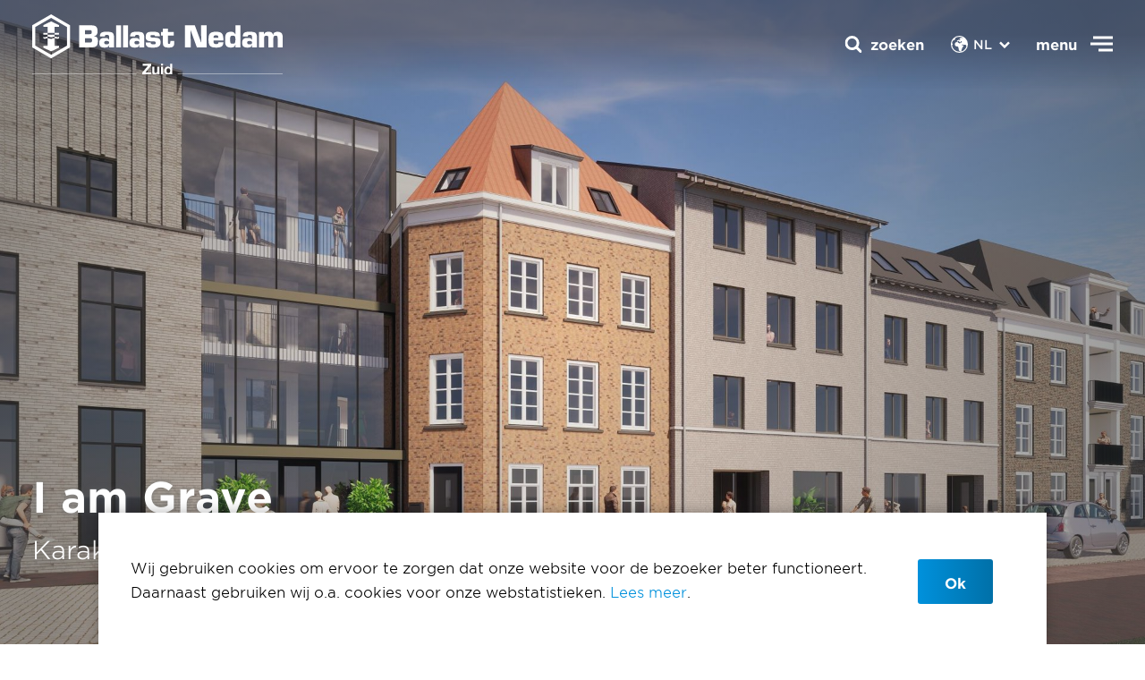

--- FILE ---
content_type: text/html; charset=utf-8
request_url: https://www.zuid.ballast-nedam.nl/repository/projecten/2022/i-am-grave
body_size: 9399
content:

<!DOCTYPE html>
<html class="no-js" lang="nl" data-theme="ballast-nedam" data-doctype="projectdetail" >
<head> 
    <meta charset="utf-8" />
    <meta http-equiv="x-ua-compatible" content="ie=edge" />
    <meta name="viewport" content="width=device-width, initial-scale=1, minimum-scale=1.0" />

    <link rel="stylesheet" href="/Assets/css/main.css?v=16">
        
    
<title>I am Grave, Karaktervol wonen met uitzicht op de Maas</title>
<meta name="description" content="Op de hoek van de Oliestraat en de Maaskade bouwt Ballast Nedam Zuid appartementencomplex De Brouwerij. Ook wordt Het Begeijnenhuis gerealiseerd aan de Pauselijke Staten en bouwen we aan de Prinsenstal Loft26." />
<meta name="robots" content="index, follow" />
<meta http-equiv="Content-Type" content="text/html; charset=utf-8" />
<link rel="canonical" href="https://www.zuid.ballast-nedam.nl/wat-we-doen/projectenoverzicht/2022/i-am-grave"/>
<meta property="og:title" content="I am Grave, Karaktervol wonen met uitzicht op de Maas" />
<meta property="og:description" content="Op de hoek van de Oliestraat en de Maaskade bouwt Ballast Nedam Zuid appartementencomplex De Brouwerij. Ook wordt Het Begeijnenhuis gerealiseerd aan de Pauselijke Staten en bouwen we aan de Prinsenstal Loft26." />
<meta property="og:type" content="website" />
<meta property="og:url" content="https://www.zuid.ballast-nedam.nl/wat-we-doen/projectenoverzicht/2022/i-am-grave" />
<meta name="twitter:card" content="summary" />
<meta name="twitter:title" content="I am Grave, Karaktervol wonen met uitzicht op de Maas" />
<meta name="twitter:description" content="Op de hoek van de Oliestraat en de Maaskade bouwt Ballast Nedam Zuid appartementencomplex De Brouwerij. Ook wordt Het Begeijnenhuis gerealiseerd aan de Pauselijke Staten en bouwen we aan de Prinsenstal Loft26." />
<meta name="twitter:image" content="" />

            <link rel="icon" type="image/x-icon" sizes="48x48" href="/media/pj0koxb1/hexagon.png?rxy=0.49908953221474683,0.49908953221474683&amp;amp;width=32&amp;amp;height=32" />
            <link rel="icon" type="image/x-icon" sizes="32x32" href="/media/pj0koxb1/hexagon.png?rxy=0.49908953221474683,0.49908953221474683&amp;amp;width=32&amp;amp;height=32" />
            <link rel="icon" type="image/x-icon" sizes="16x16" href="/media/pj0koxb1/hexagon.png?rxy=0.49908953221474683,0.49908953221474683&amp;amp;width=32&amp;amp;height=32" />
            <link rel="icon" type="image/x-icon" href="/media/pj0koxb1/hexagon.png?rxy=0.49908953221474683,0.49908953221474683&amp;amp;width=32&amp;amp;height=32" />
    <meta name="msapplication-TileColor" content="#da532c" />
    <meta name="theme-color" content="#ffffff" />
    <script src="/App_Plugins/UmbracoForms/Assets/promise-polyfill/dist/polyfill.min.js?v=13.6.0" type="application/javascript"></script><script src="/App_Plugins/UmbracoForms/Assets/aspnet-client-validation/dist/aspnet-validation.min.js?v=13.6.0" type="application/javascript"></script>

    <style>
        :root{
        --dynamic-bg-1: #44ade1; --dynamic-bg-1-RGB: 68, 173, 225; --dynamic-bg-2: #0091dc; --dynamic-bg-2-RGB: 0, 145, 220; --dynamic-bg-3: #0070a8; --dynamic-bg-3-RGB: 0, 112, 168; --dynamic-bg-4: #003d5c; --dynamic-bg-4-RGB: 0, 61, 92; --dynamic-bg-5: #1c465c; --dynamic-bg-5-RGB: 28, 70, 92; --dynamic-bg-6: #dc9919; --dynamic-bg-6-RGB: 220, 153, 25; --dynamic-bg-7: #78bf9d; --dynamic-bg-7-RGB: 120, 191, 157; --dynamic-bg-8: #7a6dca; --dynamic-bg-8-RGB: 122, 109, 202; --dynamic-bg-9: #d5268d; --dynamic-bg-9-RGB: 213, 38, 141; --dynamic-bg-10: #7b9eda; --dynamic-bg-10-RGB: 123, 158, 218; --dynamic-bg-11: #ffffff; --dynamic-bg-11-RGB: 255, 255, 255; --dynamic-bg-12: #edf0f1; --dynamic-bg-12-RGB: 237, 240, 241; --dynamic-bg-13: #000000; --dynamic-bg-13-RGB: 0, 0, 0; --dynamic-text-1: #44ade1; --dynamic-text-1-RGB: 68, 173, 225; --dynamic-text-2: #0091dc; --dynamic-text-2-RGB: 0, 145, 220; --dynamic-text-3: #0070a8; --dynamic-text-3-RGB: 0, 112, 168; --dynamic-text-4: #003d5c; --dynamic-text-4-RGB: 0, 61, 92; --dynamic-text-5: #1c465c; --dynamic-text-5-RGB: 28, 70, 92; --dynamic-text-6: #000000; --dynamic-text-6-RGB: 0, 0, 0; --dynamic-text-7: #ffffff; --dynamic-text-7-RGB: 255, 255, 255; --dynamic-theme-1: #dc9919; --dynamic-theme-1-RGB: 220, 153, 25; --dynamic-theme-2: #78bf9d; --dynamic-theme-2-RGB: 120, 191, 157; --dynamic-theme-3: #7a6dca; --dynamic-theme-3-RGB: 122, 109, 202; --dynamic-theme-4: #d5268d; --dynamic-theme-4-RGB: 213, 38, 141; --dynamic-theme-5: #7b9eda; --dynamic-theme-5-RGB: 123, 158, 218; 
        }
    </style>
</head>
<body class="loading">
    <div class="topbar" data-component="topbar">
    <div class="container-fluid">
        <div class="topbar__logo mb-0">
            <a class="logo" href="/">
                <img src="/media/wtnnimda/bn-zuid-fc-cmyk.svg" />
                <span>Verschillende projecten</span>
            </a>
        </div>

        <section class="topbar__nav">
            <button class="button topbar__nav__toggle">
                <span class="topbar__nav__toggle__label is--close">menu</span>
                <span class="topbar__nav__toggle__label is--open">Sluiten</span>
                <span class="icon is--icon-nav"><svg class="icon-svg"><use xlink:href="/assets/images/svg-sprite.svg#icon-nav"></use></svg></span> <span class="icon is--icon-cross"><svg class="icon-svg"><use xlink:href="/assets/images/svg-sprite.svg#icon-cross"></use></svg></span>
            </button>


                <div class="topbar__nav__language">
                    <label for="flanuage"><span class="icon is--icon-earth"><svg class="icon-svg"><use xlink:href="/assets/images/svg-sprite.svg#icon-earth"></use></svg></span></label>
                    <ul class="topbar__nav__language__list">
                            <li class="topbar__nav__language__list__item ">
                                <a href="#"><span class="icon is--icon-arrow-left"><svg class="icon-svg"><use xlink:href="/assets/images/svg-sprite.svg#icon-arrow-left"></use></svg></span> EN</a>
                            </li>
                            <li class="topbar__nav__language__list__item set--active">
                                <a href="/wat-we-doen/projectenoverzicht/2022/i-am-grave"><span class="icon is--icon-arrow-left"><svg class="icon-svg"><use xlink:href="/assets/images/svg-sprite.svg#icon-arrow-left"></use></svg></span> NL</a>
                            </li>
                    </ul><span class="icon is--icon-dropdown"><svg class="icon-svg"><use xlink:href="/assets/images/svg-sprite.svg#icon-dropdown"></use></svg></span>
                </div>
            <div class="topbar__nav__search">
                <div class="topbar__nav__search__backdrop"></div>

                <button class="topbar__nav__search__button button">
                    <span class="icon is--icon-search"><svg class="icon-svg"><use xlink:href="/assets/images/svg-sprite.svg#icon-search"></use></svg></span>
                    <span class="icon is--icon-cross"><svg class="icon-svg"><use xlink:href="/assets/images/svg-sprite.svg#icon-cross"></use></svg></span>
                    <span class="topbar__nav__search__label">zoeken</span>
                </button>

                <section class="topbar__nav__search__content bg-gray-200">
                    <h3 class="topbar__nav__search__content__title">Waar kunnen we je mee helpen?</h3>
                    <form class="topbar__nav__search__content__form filter-bar" action="/zoekresultaten">
                        <div class="search-form filter-bar__search">
                            <input type="text" class="input-field__input" name="q" placeholder="Zoeken" />
                            <button class="search-form__button button button--icon" type="submit"><span class="icon is--icon-search"><svg class="icon-svg"><use xlink:href="/assets/images/svg-sprite.svg#icon-search"></use></svg></span></button>
                        </div>
                    </form>
                </section>
            </div>

            <aside class="topbar__nav__wrapper">
                <div class="container-fluid">
                    <div class="row">
                        <div class="col-md-5">
                                <section class="topbar-projects glide" data-component="glide" data-glide-options='{"perView": 1}'>
        <div class="glide__track" data-glide-el="track">
            <ul class="topbar-projects__list glide__slides">
                    <li class="glide__slide topbar-projects__list__item">
                        <article class="card card-image card-image-article">
                            <figure class="card__crop card-image__crop">
                                    <img loading="lazy" alt="" src="/media/dsqh02vb/dsc03983.jpg?width=640&amp;height=640&amp;v=1d8a5c43c31cf60" />
                            </figure>
                            <div class="card__content card-image-article__content">
                                    <h3 class="h5 card__content__title card-image__content__title">Slotjes-Midden Oosterhout</h3>

                            </div>
                                <a class="card__link block-link" href="/wat-we-doen/projectenoverzicht/2022/slotjes-midden-oosterhout">Slotjes-Midden Oosterhout</a>
                        </article>
                    </li>
                    <li class="glide__slide topbar-projects__list__item">
                        <article class="card card-image card-image-article">
                            <figure class="card__crop card-image__crop">
                                    <img loading="lazy" alt="" src="/media/0jkfajfe/2020_03_16-p3-min.jpg?width=640&amp;height=640&amp;v=1d7f6770e250fd0" />
                            </figure>
                            <div class="card__content card-image-article__content">
                                    <h3 class="h5 card__content__title card-image__content__title">De Streek Etten-Leur</h3>

                            </div>
                                <a class="card__link block-link" href="/wat-we-doen/projectenoverzicht/2022/de-streek-etten-leur">De Streek Etten-Leur</a>
                        </article>
                    </li>
            </ul>
        </div>
        <div class="glide__controls" data-glide-el="controls">
            <div class="glide__bullets" data-glide-el="controls[nav]">
                    <button class="glide__bullet" data-glide-dir="=1"></button>
            </div>

            <button class="button button--icon glide__arrow glide__arrow--left" data-glide-dir="<">
                <span class="icon is--icon-arrow-left"><svg class="icon-svg"><use xlink:href="/assets/images/svg-sprite.svg#icon-arrow-left"></use></svg></span>
            </button>
            <button class="button button--icon glide__arrow glide__arrow--right" data-glide-dir=">">
                <span class="icon is--icon-arrow-right"><svg class="icon-svg"><use xlink:href="/assets/images/svg-sprite.svg#icon-arrow-right"></use></svg></span>
            </button>
        </div>
    </section>

                        </div>
                        <div class="col-md-7">
                            <nav class="top-menu">
                                    <div class="top-menu__language">
                                        <label for="flanuage"><span class="icon is--icon-earth"><svg class="icon-svg"><use xlink:href="/assets/images/svg-sprite.svg#icon-earth"></use></svg></span></label>
                                        <ul class="top-menu__language__list">
                                                <li class="top-menu__language__list__item ">
                                                    <a href="#"><span class="icon is--icon-arrow-left"><svg class="icon-svg"><use xlink:href="/assets/images/svg-sprite.svg#icon-arrow-left"></use></svg></span> EN</a>
                                                </li>
                                                <li class="top-menu__language__list__item set--active">
                                                    <a href="/wat-we-doen/projectenoverzicht/2022/i-am-grave"><span class="icon is--icon-arrow-left"><svg class="icon-svg"><use xlink:href="/assets/images/svg-sprite.svg#icon-arrow-left"></use></svg></span> NL</a>
                                                </li>
                                        </ul><span class="icon is--icon-dropdown"><svg class="icon-svg"><use xlink:href="/assets/images/svg-sprite.svg#icon-dropdown"></use></svg></span>
                                    </div>

                                <ul class="top-menu__list type--up" data-component="submenu">
                                        <li class="top-menu__list__item mt-3">
                                            <a href="/" class="h3 mb-0 top-menu-link">Home</a>
                                            <button class="submenu-button"></button>
                                            <ul class="top-menu__submenu submenu-list">
                                            </ul>
                                        </li>
                                        <li class="top-menu__list__item mt-3">
                                            <a href="/wie-we-zijn" class="h3 mb-0 top-menu-link">Wie we zijn</a>
                                            <button class="submenu-button"></button>
                                            <ul class="top-menu__submenu submenu-list">
                                            </ul>
                                        </li>
                                        <li class="top-menu__list__item mt-3">
                                            <a href="/wat-we-doen" class="h3 mb-0 top-menu-link">Wat we doen</a>
                                            <button class="submenu-button"></button>
                                            <ul class="top-menu__submenu submenu-list">
                                                    <li class="submenu__item mt-3">
                                                        <a type="button" class="h6 mb-0" href="/wat-we-doen/ontwikkelen">Ontwikkelen</a>
                                                    </li>
                                                    <li class="submenu__item mt-3">
                                                        <a type="button" class="h6 mb-0" href="/wat-we-doen/bouwen">Bouwen</a>
                                                    </li>
                                                    <li class="submenu__item mt-3">
                                                        <a type="button" class="h6 mb-0" href="/wat-we-doen/renoveren-onderhouden">Renoveren &amp; Onderhouden</a>
                                                    </li>
                                                    <li class="submenu__item mt-3">
                                                        <a type="button" class="h6 mb-0" href="/wat-we-doen/projectenoverzicht">Projecten</a>
                                                    </li>
                                            </ul>
                                        </li>
                                        <li class="top-menu__list__item mt-3">
                                            <a href="/hoe-we-werken" class="h3 mb-0 top-menu-link">Hoe we werken</a>
                                            <button class="submenu-button"></button>
                                            <ul class="top-menu__submenu submenu-list">
                                                    <li class="submenu__item mt-3">
                                                        <a type="button" class="h6 mb-0" href="/hoe-we-werken/duurzaam">Duurzaam</a>
                                                    </li>
                                                    <li class="submenu__item mt-3">
                                                        <a type="button" class="h6 mb-0" href="/hoe-we-werken/veiligheid">Altijd veilig</a>
                                                    </li>
                                            </ul>
                                        </li>
                                </ul>

                                <ul class="top-menu__list type--down col-md-5">
                                        <li class="top-menu__list__item mt-3">
                                            <a class="h5 mb-0" href="/wat-we-doen/projectenoverzicht">Onze projecten</a>
                                        </li>
                                        <li class="top-menu__list__item mt-3">
                                            <a class="h5 mb-0" href="/nieuwsoverzicht">Nieuws</a>
                                        </li>
                                        <li class="top-menu__list__item mt-3">
                                            <a class="h5 mb-0" href="/vacatureoverzicht" target="_blank">Werken bij</a>
                                        </li>
                                        <li class="top-menu__list__item mt-3">
                                            <a class="h5 mb-0" href="/contact">Contact</a>
                                        </li>
                                </ul>
                            </nav>
                        </div>
                    </div>
                </div>
            </aside>
        </section>
    </div>
</div>


        <header class="header set--large " data-component="header">
        <figure class="header__crop">
                <picture>
                    <source media="(orientation: landscape)"
                            srcset="/media/clfhk3to/csm_impressie_41_app_nieuwbouw_oliestraat_grave_-_mooiland_5c1bac7526.jpg?width=1920&amp;height=1080&amp;v=1d80c517ce58310">
                    <source media="(orientation: portrait)"
                            srcset="/media/clfhk3to/csm_impressie_41_app_nieuwbouw_oliestraat_grave_-_mooiland_5c1bac7526.jpg?width=1080&amp;height=1920&amp;v=1d80c517ce58310">
                    <img src="/media/clfhk3to/csm_impressie_41_app_nieuwbouw_oliestraat_grave_-_mooiland_5c1bac7526.jpg?width=1920&amp;height=1080&amp;v=1d80c517ce58310">
                </picture>
        </figure>
        <div class="header__content">
            <div class="container-fluid">
                    <h2 class="h1 header__title  ">I am Grave</h2>
                    <p class="header__text "> Karaktervol wonen met uitzicht op de Maas</p>



                    <button class="button button--icon header__scroll-down"><span class="icon is--icon-arrow-bottom"><svg class="icon-svg"><use xlink:href="/assets/images/svg-sprite.svg#icon-arrow-bottom"></use></svg></span></button>
            </div>
        </div>

    </header>


    
    <div class="wrapper">
          <nav class="container-fluid breadcrumbs">
    <ol class="menu menu--horizontal breadcrumbs__list">
        <li class="menu__item breadcrumbs__list__item ">
          <a href="/" class="button button--link">
<span class="icon is--icon-home"><svg class="icon-svg"><use xlink:href="/assets/images/svg-sprite.svg#icon-home"></use></svg></span>            Home
          </a>
        </li>
        <li class="menu__item breadcrumbs__list__item ">
          <a href="/wat-we-doen" class="button button--link">
            Wat we doen
          </a>
        </li>
        <li class="menu__item breadcrumbs__list__item ">
          <a href="/wat-we-doen/projectenoverzicht" class="button button--link">
            Projecten
          </a>
        </li>
        <li class="menu__item breadcrumbs__list__item set--current">
          <a href="/repository/projecten/2022/i-am-grave" class="button button--link">
            I am Grave
          </a>
        </li>
     
    </ol>
  </nav>

        
<!-- content -->
<article class="section-inset-y content-page type--project">
    <main class="content-page__content section-inset-b">
        <header class="container-md mb-6">
        <h1 class="h2">Verschillende projecten</h1>
        <ul class="content-page__metadata">
                <li>
                    <span class="icon is--icon-marker"><svg class="icon-svg"><use xlink:href="/assets/images/svg-sprite.svg#icon-marker"></use></svg></span>
                    Grave
                </li>

                <li>
                    <span class="icon is--icon-time"><svg class="icon-svg"><use xlink:href="/assets/images/svg-sprite.svg#icon-time"></use></svg></span>
                    In uitvoering
                </li>
                <li>
                    <span class="icon is--icon-label"><svg class="icon-svg"><use xlink:href="/assets/images/svg-sprite.svg#icon-label"></use></svg></span>
                    Mooiland
                </li>
                <li>
                    <span class="icon is--icon-label"><svg class="icon-svg"><use xlink:href="/assets/images/svg-sprite.svg#icon-label"></use></svg></span>
                    Woningbouw
                </li>
        </ul>
        <div class="markdown-content">
            <p>
                Op de hoek van de Oliestraat en de Maaskade bouwt Ballast Nedam Zuid appartementencomplex De Brouwerij. Ook wordt Het Begijnenhuis gerealiseerd aan de Pauselijke Staten en bouwen we aan de Prinsenstal Loft26. 
            </p>
        </div>
</header>
        
                    
<section class="section-inset-y block block--content" data-component=&quot;inview&quot;>
    <div class="container-md  block__content">
            <div class="markdown-content text-body block__text">
                <h3 class="h5">De Brouwerij </h3>
<p>Gelegen aan de Maas en midden in het historisch centrum van Grave bouwt Ballast Nedam Zuid samen met Mooiland hier 41 duurzame sociale huurwoningen. Er komt een mix aan twee- en driekamerappartementen en deze zijn geschikt voor jong en oud.</p>
<p>Het complex is ontworpen met een mix van hedendaagse, klassieke en Bossche School architectuur. Hierdoor ontstaat een hoogwaardige en gevarieerde uitstraling welke goed aansluit bij de bestaande omgeving.</p>
            </div>
    </div>
</section>

                    
    <section class="block block-projects-gallery" data-component="inview">
        <div class="">
            <div class="glide"
                 data-component="glide"
                 data-glide-options='{"perView": 1, "bound": true, "animationDuration": "400", "gap": 32, "type": "carousel"}'>
                <div class="glide__track" data-glide-el="track">
                    <ul class="glide__slides">
                            <li class="glide__slide">
                                <article class="card card-image card-image-article">
                                    <figure class="card__crop card-image__crop">
                                            <img loading="lazy" alt="" src="/media/1zdhdmoo/impressie_maaskade.jpg?width=1920&amp;height=875&amp;v=1d80c517d14d070" />
                                    </figure>
                                    <div class="card__content card-image-article__content">
                                            <a class="button button--primary" href="www.mooiland.nl/nieuwbouw">
                                                <span>Lees meer over De Brouwerij</span>
                                                <span class="icon is--icon-arrow-left"><svg class="icon-svg"><use xlink:href="/assets/images/svg-sprite.svg#icon-arrow-left"></use></svg></span>
                                            </a>
                                    </div>
                                </article>
                            </li>
                            <li class="glide__slide">
                                <article class="card card-image card-image-article">
                                    <figure class="card__crop card-image__crop">
                                            <img loading="lazy" alt="" src="/media/clfhk3to/csm_impressie_41_app_nieuwbouw_oliestraat_grave_-_mooiland_5c1bac7526.jpg?width=1920&amp;height=875&amp;v=1d80c517ce58310" />
                                    </figure>
                                    <div class="card__content card-image-article__content">
                                            <a class="button button--primary" href="www.mooiland.nl/nieuwbouw">
                                                <span>Lees meer over De Brouwerij</span>
                                                <span class="icon is--icon-arrow-left"><svg class="icon-svg"><use xlink:href="/assets/images/svg-sprite.svg#icon-arrow-left"></use></svg></span>
                                            </a>
                                    </div>
                                </article>
                            </li>
                    </ul>
                </div>
                <div class="glide__controls" data-glide-el="controls">
                    <button class="button button--icon glide__arrow glide__arrow--left" data-glide-dir="<"><span class="icon is--icon-arrow-left"><svg class="icon-svg"><use xlink:href="/assets/images/svg-sprite.svg#icon-arrow-left"></use></svg></span></button>
                    <div class="glide__bullets" data-glide-el="controls[nav]"></div>
                    <button class="button button--icon glide__arrow glide__arrow--right" data-glide-dir=">"><span class="icon is--icon-arrow-right"><svg class="icon-svg"><use xlink:href="/assets/images/svg-sprite.svg#icon-arrow-right"></use></svg></span></button>
                </div>
            </div>
        </div>
    </section>

                    
<section class="section-inset-y block block--content" data-component=&quot;inview&quot;>
    <div class="container-md  block__content">
            <div class="markdown-content text-body block__text">
                <h3 class="h5">Het Begijnenhuis </h3>
<p>Het noordelijk deel grenst direct aan De Brouwerij. Hier komen de projecten Het Begijnenhuis, ’t Smalle Huys en Loft26. In de zomer van 2021 is Ballast Nedam Zuid ook gestart met het project Het Begijnenhuis. Aan de Oliestraat/ Pauselijke Staten realiseren we 21 gelijkvloerse huurappartementen met een woonoppervlak van ca. 45 tot 85 m<sup>2</sup>.</p>
            </div>
    </div>
</section>

                    
    <section class="block block-projects-gallery" data-component="inview">
        <div class="">
            <div class="glide"
                 data-component="glide"
                 data-glide-options='{"perView": 1, "bound": true, "animationDuration": "400", "gap": 32, "type": "carousel"}'>
                <div class="glide__track" data-glide-el="track">
                    <ul class="glide__slides">
                            <li class="glide__slide">
                                <article class="card card-image card-image-article">
                                    <figure class="card__crop card-image__crop">
                                            <img loading="lazy" alt="" src="/media/kl5ej1yj/begijnenhuis-snit.jpg?width=1920&amp;height=875&amp;v=1d80ec0c70c9570" />
                                    </figure>
                                    <div class="card__content card-image-article__content">
                                            <a class="button button--primary" href="https://www.iamgrave.nl/huurappartementen-het-begijnenhuis/">
                                                <span>Lees meer over Het Begijnenhuis</span>
                                                <span class="icon is--icon-arrow-left"><svg class="icon-svg"><use xlink:href="/assets/images/svg-sprite.svg#icon-arrow-left"></use></svg></span>
                                            </a>
                                    </div>
                                </article>
                            </li>
                            <li class="glide__slide">
                                <article class="card card-image card-image-article">
                                    <figure class="card__crop card-image__crop">
                                            <img loading="lazy" alt="" src="/media/pclfc350/20220602_111410.jpg?width=1920&amp;height=875&amp;v=1d8a67a6f551ee0" />
                                    </figure>
                                    <div class="card__content card-image-article__content">
                                            <a class="button button--primary" href="https://www.iamgrave.nl/huurappartementen-het-begijnenhuis/">
                                                <span>Lees meer over Het Begijnenhuis</span>
                                                <span class="icon is--icon-arrow-left"><svg class="icon-svg"><use xlink:href="/assets/images/svg-sprite.svg#icon-arrow-left"></use></svg></span>
                                            </a>
                                    </div>
                                </article>
                            </li>
                    </ul>
                </div>
                <div class="glide__controls" data-glide-el="controls">
                    <button class="button button--icon glide__arrow glide__arrow--left" data-glide-dir="<"><span class="icon is--icon-arrow-left"><svg class="icon-svg"><use xlink:href="/assets/images/svg-sprite.svg#icon-arrow-left"></use></svg></span></button>
                    <div class="glide__bullets" data-glide-el="controls[nav]"></div>
                    <button class="button button--icon glide__arrow glide__arrow--right" data-glide-dir=">"><span class="icon is--icon-arrow-right"><svg class="icon-svg"><use xlink:href="/assets/images/svg-sprite.svg#icon-arrow-right"></use></svg></span></button>
                </div>
            </div>
        </div>
    </section>

                    
<section class="section-inset-y block block--content" data-component=&quot;inview&quot;>
    <div class="container-md  block__content">
            <div class="markdown-content text-body block__text">
                <h3 class="h5">Loft26</h3>
<p>Loft26 wordt getransformeerd naar karaktervolle appartementen, met daarbovenop 6 penthouses. Ook hier worden oude en karaktervolle elementen behouden tijdens de transformatie naar hedendaagse en eigentijdse lofts/ appartementen. De woningen in Loft26 zijn ruim van opzet, tot zelfs ca. 181 m². Met de ligging aan de Oude Haven en ruime balkons en/of (dak)terrassen, heb je een mooi uitzicht over de maas en de daken van Grave.</p>
            </div>
    </div>
</section>

                    
    <section class="block block-projects-gallery" data-component="inview">
        <div class="">
            <div class="glide"
                 data-component="glide"
                 data-glide-options='{"perView": 1, "bound": true, "animationDuration": "400", "gap": 32, "type": "carousel"}'>
                <div class="glide__track" data-glide-el="track">
                    <ul class="glide__slides">
                            <li class="glide__slide">
                                <article class="card card-image card-image-article">
                                    <figure class="card__crop card-image__crop">
                                            <img loading="lazy" alt="" src="/media/numfhx4l/loft-26.jpg?width=1920&amp;height=875&amp;v=1d80ebcccbd53f0" />
                                    </figure>
                                    <div class="card__content card-image-article__content">
                                            <a class="button button--primary" href="https://www.iamgrave.nl/koopwoningen-loft26-grave/">
                                                <span>Lees meer over Loft26</span>
                                                <span class="icon is--icon-arrow-left"><svg class="icon-svg"><use xlink:href="/assets/images/svg-sprite.svg#icon-arrow-left"></use></svg></span>
                                            </a>
                                    </div>
                                </article>
                            </li>
                            <li class="glide__slide">
                                <article class="card card-image card-image-article">
                                    <figure class="card__crop card-image__crop">
                                            <img loading="lazy" alt="" src="/media/ppjp3kk4/grave-hoogste-punt.jpeg?width=1920&amp;height=875&amp;v=1d8a67ac051b1f0" />
                                    </figure>
                                    <div class="card__content card-image-article__content">
                                            <a class="button button--primary" href="https://www.iamgrave.nl/koopwoningen-loft26-grave/">
                                                <span>Lees meer over Loft26</span>
                                                <span class="icon is--icon-arrow-left"><svg class="icon-svg"><use xlink:href="/assets/images/svg-sprite.svg#icon-arrow-left"></use></svg></span>
                                            </a>
                                    </div>
                                </article>
                            </li>
                    </ul>
                </div>
                <div class="glide__controls" data-glide-el="controls">
                    <button class="button button--icon glide__arrow glide__arrow--left" data-glide-dir="<"><span class="icon is--icon-arrow-left"><svg class="icon-svg"><use xlink:href="/assets/images/svg-sprite.svg#icon-arrow-left"></use></svg></span></button>
                    <div class="glide__bullets" data-glide-el="controls[nav]"></div>
                    <button class="button button--icon glide__arrow glide__arrow--right" data-glide-dir=">"><span class="icon is--icon-arrow-right"><svg class="icon-svg"><use xlink:href="/assets/images/svg-sprite.svg#icon-arrow-right"></use></svg></span></button>
                </div>
            </div>
        </div>
    </section>

                    
<section class="section-inset-y block block--content" data-component=&quot;inview&quot;>
    <div class="container-md  block__content">
            <div class="markdown-content text-body block__text">
                Meer informatie over deze projecten? Neem een kijkje op <a href="http://www.iamgrave.nl">www.iamgrave.nl</a>
            </div>
    </div>
</section>

                    <section class="section-inset-y block block-related-content block--bg-gray block--bg-wide" data-component="inview">
    <div class="container">

        <div class="block__content">
                <h2 class="block__title h2">Meer weten?</h2>
                <p class="block__text"><p>Lees meer over Ballast Nedam Zuid.</p></p>
        </div>
        <section class="glide set--left-hidden" data-component="glide" data-glide-options='{"perView": 3, "bound": true, "animationDuration": "400", "gap": 32}'>
            <div class="glide__track" data-glide-el="track">
                <ul class="glide__slides">
                        <li class="glide__slide">
                            <article class="card card-image card-image-article">
                                <div class="card-image__label">Thema</div>

                                <figure class="card__crop card-image__crop">
                                        <img loading="lazy" alt="" src="/media/nved24zn/ballast-nedam-lr-154.jpg?width=640&amp;height=640&amp;v=1da0b15e7736890" />
                                </figure>
                                <div class="card__content card-image-article__content">
                                    <h3 class="h5 card__content__title card-image__content__title">Duurzaam en toekomstbestendig</h3>
                                    <p class="card-image__content__text"> </p>
                                </div>
                                <a class="card__link block-link" href="/hoe-we-werken/duurzaam"></a>
                            </article>
                        </li>
                        <li class="glide__slide">
                            <article class="card card-image card-image-article">
                                <div class="card-image__label">Nieuws</div>

                                <figure class="card__crop card-image__crop">
                                        <img loading="lazy" alt="" src="/media/bkdhjd40/grave-hoogste-punt.jpeg?width=640&amp;height=640&amp;v=1d8858061fedb70" />
                                </figure>
                                <div class="card__content card-image-article__content">
                                    <h3 class="h5 card__content__title card-image__content__title">Viering hoogste punt </h3>
                                    <p class="card-image__content__text"> 02-06-2022</p>
                                </div>
                                <a class="card__link block-link" href="/nieuwsoverzicht/2022/viering-hoogste-punt-de-brouwerij-grave">02-06-2022</a>
                            </article>
                        </li>
                        <li class="glide__slide">
                            <article class="card card-image card-image-article">
                                <div class="card-image__label">Project</div>

                                <figure class="card__crop card-image__crop">
                                        <img loading="lazy" alt="" src="/media/n0onwekv/mercado.jpg?rxy=0.21832496989503344,0.41845825424068023&amp;width=640&amp;height=640&amp;v=1da89a7f219c5d0" />
                                </figure>
                                <div class="card__content card-image-article__content">
                                    <h3 class="h5 card__content__title card-image__content__title">Slim verduurzamen Mercado</h3>
                                    <p class="card-image__content__text"> Eindhoven</p>
                                </div>
                                <a class="card__link block-link" href="/wat-we-doen/projectenoverzicht/2024/mercado">Eindhoven</a>
                            </article>
                        </li>
                </ul>
            </div>
            <div class="glide__controls" data-glide-el="controls">
                <div class="glide__bullets" data-glide-el="controls[nav]"></div>

                <button class="button button--icon glide__arrow glide__arrow--left" data-glide-dir="<">
                    <span class="icon is--icon-arrow-left"><svg class="icon-svg"><use xlink:href="/assets/images/svg-sprite.svg#icon-arrow-left"></use></svg></span>
                </button>
                <button class="button button--icon glide__arrow glide__arrow--right" data-glide-dir=">">
                    <span class="icon is--icon-arrow-right"><svg class="icon-svg"><use xlink:href="/assets/images/svg-sprite.svg#icon-arrow-right"></use></svg></span>
                </button>
            </div>
        </section>
    </div>
</section>

    </main>
    <footer class="container-fluid mb-5">
        
<section class="social-bar" data-component="inview">
    <div class="container-md">
        <span class="social-bar__title h6 color-gray-600">Deel deze pagina:</span>
        <ul class="menu menu--horizontal social-bar__list">
            <li class="menu__item">
                <a href="mailto:?body=https://www.zuid.ballast-nedam.nl/repository/projecten/2022/i-am-grave" class="button button--icon" target="_blank">
                    <span class="icon is--icon-mail"><svg class="icon-svg"><use xlink:href="/assets/images/svg-sprite.svg#icon-mail"></use></svg></span>
                </a>
            </li>
            <li class="menu__item">
                <a href="https://www.linkedin.com/shareArticle?mini=true&url=https://www.zuid.ballast-nedam.nl/repository/projecten/2022/i-am-grave" class="button button--icon" target="_blank">
                    <span class="icon is--icon-linkedin"><svg class="icon-svg"><use xlink:href="/assets/images/svg-sprite.svg#icon-linkedin"></use></svg></span>
                </a>
            </li>
            <li class="menu__item">
                <a href="https://www.facebook.com/sharer/sharer.php?u=https://www.zuid.ballast-nedam.nl/repository/projecten/2022/i-am-grave" class="button button--icon" target="_blank">
                    <span class="icon is--icon-facebook"><svg class="icon-svg"><use xlink:href="/assets/images/svg-sprite.svg#icon-facebook"></use></svg></span>
                </a>
            </li>
            <li class="menu__item">
                <a href="https://twitter.com/intent/tweet?text=https://www.zuid.ballast-nedam.nl/repository/projecten/2022/i-am-grave" class="button button--icon" target="_blank">
                    <span class="icon is--icon-x"><svg class="icon-svg"><use xlink:href="/assets/images/svg-sprite.svg#icon-x"></use></svg></span>
                </a>
            </li>
            <li class="menu__item view--mobile">
                <a href="whatsapp://send?text=https://www.zuid.ballast-nedam.nl/repository/projecten/2022/i-am-grave" class="button button--icon" target="_blank">
                    <span class="icon is--icon-whatsapp"><svg class="icon-svg"><use xlink:href="/assets/images/svg-sprite.svg#icon-whatsapp"></use></svg></span>
                </a>
            </li>
            <li class="menu__item view--desktop">
                <a href="https://web.whatsapp.com/send?text=https://www.zuid.ballast-nedam.nl/repository/projecten/2022/i-am-grave" class="button button--icon" target="_blank">
                    <span class="icon is--icon-whatsapp"><svg class="icon-svg"><use xlink:href="/assets/images/svg-sprite.svg#icon-whatsapp"></use></svg></span>
                </a>
            </li>
        </ul>
    </div>
</section>
    </footer>
</article>


    </div>
    
        <footer class="footer section-inset-t">
            <div class="container">
                <div class="row footer__top">
                    <div class="col-lg-4 footer__col">
                        <a class="logo" href="/">
                            <img src="/media/3bblmir2/bn-zuid-wit-cmyk.png" />
                        </a>
                    </div>
                    <div class="col-lg-3 footer__col">
                        <section class="footer__content">
                            <h6 class="footer__title">Direct naar</h6>
                            <div class="footer__nav-section">
                                <ul class="menu menu--list">
                                        <li class="menu__item"><a href="/nieuwsoverzicht" class="button-link">Nieuwsoverzicht</a></li>
                                        <li class="menu__item"><a href="/wie-we-zijn" class="button-link">Wie we zijn</a></li>
                                        <li class="menu__item"><a href="/wat-we-doen" class="button-link">Wat we doen</a></li>
                                        <li class="menu__item"><a href="/hoe-we-werken" class="button-link">Hoe we werken</a></li>
                                </ul>
                                <ul class="menu menu--list">
                                        <li class="menu__item"><a href="/vacatureoverzicht" class="button-link" target="">Vacatures</a></li>
                                        <li class="menu__item"><a href="/wat-we-doen/projectenoverzicht" class="button-link">Projecten</a></li>
                                        <li class="menu__item"><a href="/contact" class="button-link">Contact</a></li>
                                </ul>
                            </div>
                        </section>
                    </div>
                    <div class="col-lg-3 footer__col">
                        <section class="footer__content">
                            <h6 class="footer__title">Benieuwd naar de laatste nieuwtjes?</h6>
                            <div class="footer__nav-section">
                                <div>
                                    <p></p>
                                    <a class="button button--link" href="https://www.linkedin.com/company/ballast-nedam-zuid" target="_blank">Volg ons op LinkedIn <span class="icon is--icon-arrow-left"><svg class="icon-svg"><use xlink:href="/assets/images/svg-sprite.svg#icon-arrow-left"></use></svg></span></a>
                                </div>
                            </div>
                        </section>
                    </div>
                    <div class="col-lg-2 footer__col">
                        <section class="footer__content">
                            <h6 class="footer__title">Kantoor</h6>
                            <p>
                                Pastoor Petersstraat 3
                                <br />
                                5612 WB Eindhoven
                                <br />
                                &#x2B;31 (0) 40 266 12 66
                            </p>
                        </section>
                    </div>
                </div>
                <div class="row footer__bottom">
                    <div class="col-md-8 footer__col">
                        <strong>&copy; Ballast Nedam 2026</strong>
                        <ul class="menu menu--horizontal">
                                <li class="menu__item"><a href="/privacyverklaring" class="button-link">Privacyverklaring</a></li>
                                <li class="menu__item"><a href="/disclaimer" class="button-link">Disclaimer</a></li>
                        </ul>
                    </div>
                    <div class="col-md-4 footer__col">
                        <ul class="menu menu--horizontal footer__socials">
                                <li class="menu__item"><a href="https://www.instagram.com/ballastnedamzuid/" class="button button--icon" target="_blank"><span class="icon is--icon-instagram"><svg class="icon-svg"><use xlink:href="/assets/images/svg-sprite.svg#icon-instagram"></use></svg></span></a></li>
                                <li class="menu__item"><a href="https://www.facebook.com/ballastnedamzuid" class="button button--icon" target="_blank"><span class="icon is--icon-facebook"><svg class="icon-svg"><use xlink:href="/assets/images/svg-sprite.svg#icon-facebook"></use></svg></span></a></li>
                                <li class="menu__item"><a href="https://www.linkedin.com/company/ballast-nedam-zuid" class="button button--icon" target="_blank"><span class="icon is--icon-linkedin"><svg class="icon-svg"><use xlink:href="/assets/images/svg-sprite.svg#icon-linkedin"></use></svg></span></a></li>
                                <li class="menu__item"><a href="https://www.youtube.com/channel/UCaTcYV7Ty8y6fwtXY2yxewg" class="button button--icon" target="_blank"><span class="icon is--icon-youtube"><svg class="icon-svg"><use xlink:href="/assets/images/svg-sprite.svg#icon-youtube"></use></svg></span></a></li>
                        </ul>
                    </div>
                </div>
            </div>
        </footer>


        
<aside class="cookie-bar" data-component="cookiebar">
    <div class="cookie-bar__content">
        <h2 class="cookie-bar__title"></h2>
        <div class="cookie-bar__text markdown-content">
            <p>Wij gebruiken cookies om ervoor te zorgen dat onze website voor de bezoeker beter functioneert. Daarnaast gebruiken wij o.a. cookies voor onze webstatistieken.<span>&nbsp;</span><a href="/privacyverklaring" title="Privacyverklaring">Lees meer</a>.</p>
        </div>


    </div>
    <div class="cookie-bar__options">
        <button class="cookie-bar__toggle button button--primary">Ok</button>
    </div>
</aside>
    
    <!-- Google Tag Manager -->
    <script>
        (function (w, d, s, l, i) {
          w[l] = w[l] || []; w[l].push({
            'gtm.start':
              new Date().getTime(), event: 'gtm.js'
          }); var f = d.getElementsByTagName(s)[0],
            j = d.createElement(s), dl = l != 'dataLayer' ? '&l=' + l : ''; j.async = true; j.src =
            'https://www.googletagmanager.com/gtm.js?id=' + i + dl; f.parentNode.insertBefore(j, f);
        })(window, document, 'script', 'dataLayer', 'GTM-PKTSTXQL');</script>
    <!-- End Google Tag Manager -->

    <script>
        document.querySelector('body').classList.remove('loading');
    </script>
    <script src="/assets/js/bundle.js?v=8"></script>
    <script>
        if (window.hiqPdfConverter !== undefined) {
            window.onload = function () {
                setTimeout(function () {
                    window.hiqPdfConverter.startConversion();
                }, 500);
            }
        }
    </script>
</body>
</html>

--- FILE ---
content_type: text/javascript
request_url: https://www.zuid.ballast-nedam.nl/assets/js/bundle.js?v=8
body_size: 126156
content:
!function(t){var n={};function e(r){if(n[r])return n[r].exports;var i=n[r]={i:r,l:!1,exports:{}};return t[r].call(i.exports,i,i.exports,e),i.l=!0,i.exports}e.m=t,e.c=n,e.d=function(t,n,r){e.o(t,n)||Object.defineProperty(t,n,{configurable:!1,enumerable:!0,get:r})},e.n=function(t){var n=t&&t.__esModule?function n(){return t.default}:function n(){return t};return e.d(n,"a",n),n},e.o=function(t,n){return Object.prototype.hasOwnProperty.call(t,n)},e.p="",e(e.s=136)}([function(t,n,e){var r=e(2),i=e(19),o=e(12),s=e(13),a=e(20),u="prototype",c=function(t,n,e){var u=t&c.F,l=t&c.G,f=t&c.S,h=t&c.P,d=t&c.B,p=l?r:f?r[n]||(r[n]={}):(r[n]||{}).prototype,v=l?i:i[n]||(i[n]={}),g=v.prototype||(v.prototype={}),m,y,_,b;for(m in l&&(e=n),e)_=((y=!u&&p&&void 0!==p[m])?p:e)[m],b=d&&y?a(_,r):h&&"function"==typeof _?a(Function.call,_):_,p&&s(p,m,_,t&c.U),v[m]!=_&&o(v,m,b),h&&g[m]!=_&&(g[m]=_)};r.core=i,c.F=1,c.G=2,c.S=4,c.P=8,c.B=16,c.W=32,c.U=64,c.R=128,t.exports=c},function(t,n,e){var r=e(4);t.exports=function(t){if(!r(t))throw TypeError(t+" is not an object!");return t}},function(t,n){var e=t.exports="undefined"!=typeof window&&window.Math==Math?window:"undefined"!=typeof self&&self.Math==Math?self:Function("return this")();"number"==typeof __g&&(__g=e)},function(t,n){t.exports=function(t){try{return!!t()}catch(t){return!0}}},function(t,n){t.exports=function(t){return"object"==typeof t?null!==t:"function"==typeof t}},function(t,n,e){var r=e(49)("wks"),i=e(35),o=e(2).Symbol,s="function"==typeof o,a;(t.exports=function(t){return r[t]||(r[t]=s&&o[t]||(s?o:i)("Symbol."+t))}).store=r},function(t,n,e){var r=e(22),i=Math.min;t.exports=function(t){return t>0?i(r(t),9007199254740991):0}},function(t,n,e){"use strict";Object.defineProperty(n,"__esModule",{value:!0}),e.d(n,"component",function(){return u}),e.d(n,"picoapp",function(){return c});var r=function(t){if("object"!=typeof(n=t)||Array.isArray(n))throw"state should be an object";var n},i=function(t,n,e,r){return(i=t,i.reduce(function(t,n,e){return t.indexOf(n)>-1?t:t.concat(n)},[])).reduce(function(t,e){return t.concat(n[e]||[])},[]).map(function(t){return t(e,r)});var i};function o(t){void 0===t&&(t={});var n={};return{getState:function(){return Object.assign({},t)},hydrate:function(e){return r(e),Object.assign(t,e),function(){var r=["*"].concat(Object.keys(e));i(r,n,t)}},on:function(t,e){return(t=[].concat(t)).map(function(t){return n[t]=(n[t]||[]).concat(e)}),function(){return t.map(function(t){return n[t].splice(n[t].indexOf(e),1)})}},emit:function(e,o,s){var a=("*"===e?[]:["*"]).concat(e);(o="function"==typeof o?o(t):o)&&(r(o),Object.assign(t,o),a=a.concat(Object.keys(o))),i(a,n,t,s)}}}o();var s=function(t){return"object"==typeof t&&!Array.isArray(t)},a=function(t){return"function"==typeof t};function u(t){return function(n,e){var r=[];return{subs:r,unmount:t(n,Object.assign({},e,{on:function(t,n){var i=e.on(t,n);return r.push(i),i}})),node:n}}}function c(t,n,e){void 0===t&&(t={}),void 0===n&&(n={}),void 0===e&&(e=[]);var r=o(n),i=[];return{on:r.on,emit:r.emit,getState:function(){return r.getState()},add:function(n){if(!s(n))throw"components should be an object";Object.assign(t,n)},use:function(t){if(!a(t))throw"plugins should be a function";e.push(t)},hydrate:function(t){return r.hydrate(t)},mount:function(n){void 0===n&&(n="data-component"),n=[].concat(n);for(var o=0;o<n.length;o++){for(var u=n[o],c=[].slice.call(document.querySelectorAll("["+u+"]")),l=function(){for(var n=c.pop(),o=n.getAttribute(u).split(/\s/),l=0;l<o.length;l++){var f=t[o[l]];if(f){n.removeAttribute(u);try{var h=e.reduce(function(t,e){var i=e(n,r);return s(i)?Object.assign(t,i):t},{}),d=f(n,Object.assign({},h,r));a(d.unmount)&&i.push(d)}catch(t){console.error(t),r.emit("error",{error:t}),r.hydrate({error:void 0})}}}};c.length;)l();r.emit("mount")}},unmount:function(){for(var t=i.length-1;t>-1;t--){var n=i[t],e=n.subs;(0,n.unmount)(n.node),e.map(function(t){return t()}),i.splice(t,1)}r.emit("unmount")}}}},function(t,n,e){t.exports=!e(3)(function(){return 7!=Object.defineProperty({},"a",{get:function(){return 7}}).a})},function(t,n,e){var r=e(1),i=e(97),o=e(24),s=Object.defineProperty;n.f=e(8)?Object.defineProperty:function t(n,e,a){if(r(n),e=o(e,!0),r(a),i)try{return s(n,e,a)}catch(t){}if("get"in a||"set"in a)throw TypeError("Accessors not supported!");return"value"in a&&(n[e]=a.value),n}},function(t,n,e){var r=e(25);t.exports=function(t){return Object(r(t))}},function(t,n){t.exports=function(t){if("function"!=typeof t)throw TypeError(t+" is not a function!");return t}},function(t,n,e){var r=e(9),i=e(34);t.exports=e(8)?function(t,n,e){return r.f(t,n,i(1,e))}:function(t,n,e){return t[n]=e,t}},function(t,n,e){var r=e(2),i=e(12),o=e(15),s=e(35)("src"),a=e(140),u="toString",c=(""+a).split(u);e(19).inspectSource=function(t){return a.call(t)},(t.exports=function(t,n,e,a){var u="function"==typeof e;u&&(o(e,"name")||i(e,"name",n)),t[n]!==e&&(u&&(o(e,s)||i(e,s,t[n]?""+t[n]:c.join(String(n)))),t===r?t[n]=e:a?t[n]?t[n]=e:i(t,n,e):(delete t[n],i(t,n,e)))})(Function.prototype,u,function t(){return"function"==typeof this&&this[s]||a.call(this)})},function(t,n,e){var r=e(0),i=e(3),o=e(25),s=/"/g,a=function(t,n,e,r){var i=String(o(t)),a="<"+n;return""!==e&&(a+=" "+e+'="'+String(r).replace(s,"&quot;")+'"'),a+">"+i+"</"+n+">"};t.exports=function(t,n){var e={};e[t]=n(a),r(r.P+r.F*i(function(){var n=""[t]('"');return n!==n.toLowerCase()||n.split('"').length>3}),"String",e)}},function(t,n){var e={}.hasOwnProperty;t.exports=function(t,n){return e.call(t,n)}},function(t,n,e){var r=e(50),i=e(25);t.exports=function(t){return r(i(t))}},function(t,n,e){var r=e(51),i=e(34),o=e(16),s=e(24),a=e(15),u=e(97),c=Object.getOwnPropertyDescriptor;n.f=e(8)?c:function t(n,e){if(n=o(n),e=s(e,!0),u)try{return c(n,e)}catch(t){}if(a(n,e))return i(!r.f.call(n,e),n[e])}},function(t,n,e){var r=e(15),i=e(10),o=e(71)("IE_PROTO"),s=Object.prototype;t.exports=Object.getPrototypeOf||function(t){return t=i(t),r(t,o)?t[o]:"function"==typeof t.constructor&&t instanceof t.constructor?t.constructor.prototype:t instanceof Object?s:null}},function(t,n){var e=t.exports={version:"2.6.12"};"number"==typeof __e&&(__e=e)},function(t,n,e){var r=e(11);t.exports=function(t,n,e){if(r(t),void 0===n)return t;switch(e){case 1:return function(e){return t.call(n,e)};case 2:return function(e,r){return t.call(n,e,r)};case 3:return function(e,r,i){return t.call(n,e,r,i)}}return function(){return t.apply(n,arguments)}}},function(t,n){var e={}.toString;t.exports=function(t){return e.call(t).slice(8,-1)}},function(t,n){var e=Math.ceil,r=Math.floor;t.exports=function(t){return isNaN(t=+t)?0:(t>0?r:e)(t)}},function(t,n,e){"use strict";var r=e(3);t.exports=function(t,n){return!!t&&r(function(){n?t.call(null,function(){},1):t.call(null)})}},function(t,n,e){var r=e(4);t.exports=function(t,n){if(!r(t))return t;var e,i;if(n&&"function"==typeof(e=t.toString)&&!r(i=e.call(t)))return i;if("function"==typeof(e=t.valueOf)&&!r(i=e.call(t)))return i;if(!n&&"function"==typeof(e=t.toString)&&!r(i=e.call(t)))return i;throw TypeError("Can't convert object to primitive value")}},function(t,n){t.exports=function(t){if(void 0==t)throw TypeError("Can't call method on  "+t);return t}},function(t,n,e){var r=e(0),i=e(19),o=e(3);t.exports=function(t,n){var e=(i.Object||{})[t]||Object[t],s={};s[t]=n(e),r(r.S+r.F*o(function(){e(1)}),"Object",s)}},function(t,n,e){var r=e(20),i=e(50),o=e(10),s=e(6),a=e(87);t.exports=function(t,n){var e=1==t,u=2==t,c=3==t,l=4==t,f=6==t,h=5==t||f,d=n||a;return function(n,a,p){for(var v=o(n),g=i(v),m=r(a,p,3),y=s(g.length),_=0,b=e?d(n,y):u?d(n,0):void 0,w,x;y>_;_++)if((h||_ in g)&&(x=m(w=g[_],_,v),t))if(e)b[_]=x;else if(x)switch(t){case 3:return!0;case 5:return w;case 6:return _;case 2:b.push(w)}else if(l)return!1;return f?-1:c||l?l:b}}},function(t,n,e){"use strict";if(e(8)){var r=e(30),i=e(2),o=e(3),s=e(0),a=e(64),u=e(95),c=e(20),l=e(41),f=e(34),h=e(12),d=e(43),p=e(22),v=e(6),g=e(125),m=e(37),y=e(24),_=e(15),b=e(46),w=e(4),x=e(10),S=e(84),E=e(38),k=e(18),O=e(39).f,A=e(86),L=e(35),T=e(5),M=e(27),P=e(54),j=e(53),I=e(89),C=e(48),R=e(59),F=e(40),z=e(88),N=e(114),H=e(9),D=e(17),W=H.f,V=D.f,B=i.RangeError,U=i.TypeError,q=i.Uint8Array,G="ArrayBuffer",$="SharedArrayBuffer",Z="BYTES_PER_ELEMENT",Y="prototype",K=Array.prototype,J=u.ArrayBuffer,X=u.DataView,Q=M(0),tt=M(2),nt=M(3),et=M(4),rt=M(5),it=M(6),ot=P(!0),st=P(!1),at=I.values,ut=I.keys,ct=I.entries,lt=K.lastIndexOf,ft=K.reduce,ht=K.reduceRight,dt=K.join,pt=K.sort,vt=K.slice,gt=K.toString,mt=K.toLocaleString,yt=T("iterator"),_t=T("toStringTag"),bt=L("typed_constructor"),wt=L("def_constructor"),xt=a.CONSTR,St=a.TYPED,Et=a.VIEW,kt="Wrong length!",Ot=M(1,function(t,n){return Pt(j(t,t[wt]),n)}),At=o(function(){return 1===new q(new Uint16Array([1]).buffer)[0]}),Lt=!!q&&!!q.prototype.set&&o(function(){new q(1).set({})}),Tt=function(t,n){var e=p(t);if(e<0||e%n)throw B("Wrong offset!");return e},Mt=function(t){if(w(t)&&St in t)return t;throw U(t+" is not a typed array!")},Pt=function(t,n){if(!(w(t)&&bt in t))throw U("It is not a typed array constructor!");return new t(n)},jt=function(t,n){return It(j(t,t[wt]),n)},It=function(t,n){for(var e=0,r=n.length,i=Pt(t,r);r>e;)i[e]=n[e++];return i},Ct=function(t,n,e){W(t,n,{get:function(){return this._d[e]}})},Rt=function t(n){var e=x(n),r=arguments.length,i=r>1?arguments[1]:void 0,o=void 0!==i,s=A(e),a,u,l,f,h,d;if(void 0!=s&&!S(s)){for(d=s.call(e),l=[],a=0;!(h=d.next()).done;a++)l.push(h.value);e=l}for(o&&r>2&&(i=c(i,arguments[2],2)),a=0,u=v(e.length),f=Pt(this,u);u>a;a++)f[a]=o?i(e[a],a):e[a];return f},Ft=function t(){for(var n=0,e=arguments.length,r=Pt(this,e);e>n;)r[n]=arguments[n++];return r},zt=!!q&&o(function(){mt.call(new q(1))}),Nt=function t(){return mt.apply(zt?vt.call(Mt(this)):Mt(this),arguments)},Ht={copyWithin:function t(n,e){return N.call(Mt(this),n,e,arguments.length>2?arguments[2]:void 0)},every:function t(n){return et(Mt(this),n,arguments.length>1?arguments[1]:void 0)},fill:function t(n){return z.apply(Mt(this),arguments)},filter:function t(n){return jt(this,tt(Mt(this),n,arguments.length>1?arguments[1]:void 0))},find:function t(n){return rt(Mt(this),n,arguments.length>1?arguments[1]:void 0)},findIndex:function t(n){return it(Mt(this),n,arguments.length>1?arguments[1]:void 0)},forEach:function t(n){Q(Mt(this),n,arguments.length>1?arguments[1]:void 0)},indexOf:function t(n){return st(Mt(this),n,arguments.length>1?arguments[1]:void 0)},includes:function t(n){return ot(Mt(this),n,arguments.length>1?arguments[1]:void 0)},join:function t(n){return dt.apply(Mt(this),arguments)},lastIndexOf:function t(n){return lt.apply(Mt(this),arguments)},map:function t(n){return Ot(Mt(this),n,arguments.length>1?arguments[1]:void 0)},reduce:function t(n){return ft.apply(Mt(this),arguments)},reduceRight:function t(n){return ht.apply(Mt(this),arguments)},reverse:function t(){for(var n=this,e=Mt(this).length,r=Math.floor(e/2),i=0,o;i<r;)o=this[i],this[i++]=this[--e],this[e]=o;return this},some:function t(n){return nt(Mt(this),n,arguments.length>1?arguments[1]:void 0)},sort:function t(n){return pt.call(Mt(this),n)},subarray:function t(n,e){var r=Mt(this),i=r.length,o=m(n,i);return new(j(r,r[wt]))(r.buffer,r.byteOffset+o*r.BYTES_PER_ELEMENT,v((void 0===e?i:m(e,i))-o))}},Dt=function t(n,e){return jt(this,vt.call(Mt(this),n,e))},Wt=function t(n){Mt(this);var e=Tt(arguments[1],1),r=this.length,i=x(n),o=v(i.length),s=0;if(o+e>r)throw B(kt);for(;s<o;)this[e+s]=i[s++]},Vt={entries:function t(){return ct.call(Mt(this))},keys:function t(){return ut.call(Mt(this))},values:function t(){return at.call(Mt(this))}},Bt=function(t,n){return w(t)&&t[St]&&"symbol"!=typeof n&&n in t&&String(+n)==String(n)},Ut=function t(n,e){return Bt(n,e=y(e,!0))?f(2,n[e]):V(n,e)},qt=function t(n,e,r){return!(Bt(n,e=y(e,!0))&&w(r)&&_(r,"value"))||_(r,"get")||_(r,"set")||r.configurable||_(r,"writable")&&!r.writable||_(r,"enumerable")&&!r.enumerable?W(n,e,r):(n[e]=r.value,n)};xt||(D.f=Ut,H.f=qt),s(s.S+s.F*!xt,"Object",{getOwnPropertyDescriptor:Ut,defineProperty:qt}),o(function(){gt.call({})})&&(gt=mt=function t(){return dt.call(this)});var Gt=d({},Ht);d(Gt,Vt),h(Gt,yt,Vt.values),d(Gt,{slice:Dt,set:Wt,constructor:function(){},toString:gt,toLocaleString:Nt}),Ct(Gt,"buffer","b"),Ct(Gt,"byteOffset","o"),Ct(Gt,"byteLength","l"),Ct(Gt,"length","e"),W(Gt,_t,{get:function(){return this[St]}}),t.exports=function(t,n,e,u){var c=t+((u=!!u)?"Clamped":"")+"Array",f="get"+t,d="set"+t,p=i[c],m=p||{},y=p&&k(p),_=!p||!a.ABV,x={},S=p&&p.prototype,A=function(t,e){var r=t._d;return r.v[f](e*n+r.o,At)},L=function(t,e,r){var i=t._d;u&&(r=(r=Math.round(r))<0?0:r>255?255:255&r),i.v[d](e*n+i.o,r,At)},T=function(t,n){W(t,n,{get:function(){return A(this,n)},set:function(t){return L(this,n,t)},enumerable:!0})};_?(p=e(function(t,e,r,i){l(t,p,c,"_d");var o=0,s=0,a,u,f,d;if(w(e)){if(!(e instanceof J||(d=b(e))==G||d==$))return St in e?It(p,e):Rt.call(p,e);a=e,s=Tt(r,n);var m=e.byteLength;if(void 0===i){if(m%n)throw B(kt);if((u=m-s)<0)throw B(kt)}else if((u=v(i)*n)+s>m)throw B(kt);f=u/n}else f=g(e),a=new J(u=f*n);for(h(t,"_d",{b:a,o:s,l:u,e:f,v:new X(a)});o<f;)T(t,o++)}),S=p.prototype=E(Gt),h(S,"constructor",p)):o(function(){p(1)})&&o(function(){new p(-1)})&&R(function(t){new p,new p(null),new p(1.5),new p(t)},!0)||(p=e(function(t,e,r,i){var o;return l(t,p,c),w(e)?e instanceof J||(o=b(e))==G||o==$?void 0!==i?new m(e,Tt(r,n),i):void 0!==r?new m(e,Tt(r,n)):new m(e):St in e?It(p,e):Rt.call(p,e):new m(g(e))}),Q(y!==Function.prototype?O(m).concat(O(y)):O(m),function(t){t in p||h(p,t,m[t])}),p.prototype=S,r||(S.constructor=p));var M=S[yt],P=!!M&&("values"==M.name||void 0==M.name),j=Vt.values;h(p,bt,!0),h(S,St,c),h(S,Et,!0),h(S,wt,p),(u?new p(1)[_t]==c:_t in S)||W(S,_t,{get:function(){return c}}),x[c]=p,s(s.G+s.W+s.F*(p!=m),x),s(s.S,c,{BYTES_PER_ELEMENT:n}),s(s.S+s.F*o(function(){m.of.call(p,1)}),c,{from:Rt,of:Ft}),Z in S||h(S,Z,n),s(s.P,c,Ht),F(c),s(s.P+s.F*Lt,c,{set:Wt}),s(s.P+s.F*!P,c,Vt),r||S.toString==gt||(S.toString=gt),s(s.P+s.F*o(function(){new p(1).slice()}),c,{slice:Dt}),s(s.P+s.F*(o(function(){return[1,2].toLocaleString()!=new p([1,2]).toLocaleString()})||!o(function(){S.toLocaleString.call([1,2])})),c,{toLocaleString:Nt}),C[c]=P?M:j,r||P||h(S,yt,j)}}else t.exports=function(){}},function(t,n,e){var r=e(120),i=e(0),o=e(49)("metadata"),s=o.store||(o.store=new(e(123))),a=function(t,n,e){var i=s.get(t);if(!i){if(!e)return;s.set(t,i=new r)}var o=i.get(n);if(!o){if(!e)return;i.set(n,o=new r)}return o},u=function(t,n,e){var r=a(n,e,!1);return void 0!==r&&r.has(t)},c=function(t,n,e){var r=a(n,e,!1);return void 0===r?void 0:r.get(t)},l=function(t,n,e,r){a(e,r,!0).set(t,n)},f=function(t,n){var e=a(t,n,!1),r=[];return e&&e.forEach(function(t,n){r.push(n)}),r},h=function(t){return void 0===t||"symbol"==typeof t?t:String(t)},d=function(t){i(i.S,"Reflect",t)};t.exports={store:s,map:a,has:u,get:c,set:l,keys:f,key:h,exp:d}},function(t,n){t.exports=!1},function(t,n,e){var r=e(35)("meta"),i=e(4),o=e(15),s=e(9).f,a=0,u=Object.isExtensible||function(){return!0},c=!e(3)(function(){return u(Object.preventExtensions({}))}),l=function(t){s(t,r,{value:{i:"O"+ ++a,w:{}}})},f=function(t,n){if(!i(t))return"symbol"==typeof t?t:("string"==typeof t?"S":"P")+t;if(!o(t,r)){if(!u(t))return"F";if(!n)return"E";l(t)}return t[r].i},h=function(t,n){if(!o(t,r)){if(!u(t))return!0;if(!n)return!1;l(t)}return t[r].w},d=function(t){return c&&p.NEED&&u(t)&&!o(t,r)&&l(t),t},p=t.exports={KEY:r,NEED:!1,fastKey:f,getWeak:h,onFreeze:d}},function(t,n,e){var r=e(5)("unscopables"),i=Array.prototype;void 0==i[r]&&e(12)(i,r,{}),t.exports=function(t){i[r][t]=!0}},function(t,n,e){"use strict";Object.defineProperty(n,"__esModule",{value:!0});var r=e(7),i,o=K(e(341)),s,a=K(e(342)),u,c=K(e(343)),l,f=K(e(344)),h,d=K(e(345)),p,v=K(e(346)),g,m=K(e(348)),y,_=K(e(350)),b,w=K(e(351)),x,S=K(e(352)),E,k=K(e(358)),O,A=K(e(359)),L,T=K(e(361)),M,P=K(e(362)),j,I=K(e(363)),C,R=K(e(364)),F,z=K(e(365)),N,H=K(e(366)),D,W=K(e(367)),V,B=K(e(378)),U,q=K(e(379)),G,$=K(e(380)),Z,Y=K(e(381));function K(t){return t&&t.__esModule?t:{default:t}}var J={},X={header:a.default,button:o.default,topbar:c.default,toggleclass:f.default,submenu:d.default,glide:v.default,countUp:m.default,html5Video:_.default,ytEmbed:w.default,masonry:S.default,multipleselect:k.default,overview:A.default,filters:T.default,input:P.default,accordion:I.default,inview:R.default,accordionPortrait:z.default,cookiebar:H.default,contactMap:W.default,tooltip:B.default,categoryPicker:q.default,pdfGenerator:$.default,personsOverview:Y.default};n.default=(0,r.picoapp)(X,J)},function(t,n){t.exports=function(t,n){return{enumerable:!(1&t),configurable:!(2&t),writable:!(4&t),value:n}}},function(t,n){var e=0,r=Math.random();t.exports=function(t){return"Symbol(".concat(void 0===t?"":t,")_",(++e+r).toString(36))}},function(t,n,e){var r=e(99),i=e(72);t.exports=Object.keys||function t(n){return r(n,i)}},function(t,n,e){var r=e(22),i=Math.max,o=Math.min;t.exports=function(t,n){return(t=r(t))<0?i(t+n,0):o(t,n)}},function(t,n,e){var r=e(1),i=e(100),o=e(72),s=e(71)("IE_PROTO"),a=function(){},u="prototype",c=function(){var t=e(69)("iframe"),n=o.length,r="<",i=">",s;for(t.style.display="none",e(73).appendChild(t),t.src="javascript:",(s=t.contentWindow.document).open(),s.write("<script>document.F=Object<\/script>"),s.close(),c=s.F;n--;)delete c.prototype[o[n]];return c()};t.exports=Object.create||function t(n,e){var o;return null!==n?(a.prototype=r(n),o=new a,a.prototype=null,o[s]=n):o=c(),void 0===e?o:i(o,e)}},function(t,n,e){var r=e(99),i=e(72).concat("length","prototype");n.f=Object.getOwnPropertyNames||function t(n){return r(n,i)}},function(t,n,e){"use strict";var r=e(2),i=e(9),o=e(8),s=e(5)("species");t.exports=function(t){var n=r[t];o&&n&&!n[s]&&i.f(n,s,{configurable:!0,get:function(){return this}})}},function(t,n){t.exports=function(t,n,e,r){if(!(t instanceof n)||void 0!==r&&r in t)throw TypeError(e+": incorrect invocation!");return t}},function(t,n,e){var r=e(20),i=e(112),o=e(84),s=e(1),a=e(6),u=e(86),c={},l={},n;(n=t.exports=function(t,n,e,f,h){var d=h?function(){return t}:u(t),p=r(e,f,n?2:1),v=0,g,m,y,_;if("function"!=typeof d)throw TypeError(t+" is not iterable!");if(o(d)){for(g=a(t.length);g>v;v++)if((_=n?p(s(m=t[v])[0],m[1]):p(t[v]))===c||_===l)return _}else for(y=d.call(t);!(m=y.next()).done;)if((_=i(y,p,m.value,n))===c||_===l)return _}).BREAK=c,n.RETURN=l},function(t,n,e){var r=e(13);t.exports=function(t,n,e){for(var i in n)r(t,i,n[i],e);return t}},function(t,n,e){var r=e(4);t.exports=function(t,n){if(!r(t)||t._t!==n)throw TypeError("Incompatible receiver, "+n+" required!");return t}},function(t,n,e){var r=e(9).f,i=e(15),o=e(5)("toStringTag");t.exports=function(t,n,e){t&&!i(t=e?t:t.prototype,o)&&r(t,o,{configurable:!0,value:n})}},function(t,n,e){var r=e(21),i=e(5)("toStringTag"),o="Arguments"==r(function(){return arguments}()),s=function(t,n){try{return t[n]}catch(t){}};t.exports=function(t){var n,e,a;return void 0===t?"Undefined":null===t?"Null":"string"==typeof(e=s(n=Object(t),i))?e:o?r(n):"Object"==(a=r(n))&&"function"==typeof n.callee?"Arguments":a}},function(t,n,e){var r=e(0),i=e(25),o=e(3),s=e(75),a="["+s+"]",u="​",c=RegExp("^"+a+a+"*"),l=RegExp(a+a+"*$"),f=function(t,n,e){var i={},a=o(function(){return!!s[t]()||u[t]()!=u}),c=i[t]=a?n(h):s[t];e&&(i[e]=c),r(r.P+r.F*a,"String",i)},h=f.trim=function(t,n){return t=String(i(t)),1&n&&(t=t.replace(c,"")),2&n&&(t=t.replace(l,"")),t};t.exports=f},function(t,n){t.exports={}},function(t,n,e){var r=e(19),i=e(2),o="__core-js_shared__",s=i[o]||(i[o]={});(t.exports=function(t,n){return s[t]||(s[t]=void 0!==n?n:{})})("versions",[]).push({version:r.version,mode:e(30)?"pure":"global",copyright:"© 2020 Denis Pushkarev (zloirock.ru)"})},function(t,n,e){var r=e(21);t.exports=Object("z").propertyIsEnumerable(0)?Object:function(t){return"String"==r(t)?t.split(""):Object(t)}},function(t,n){n.f={}.propertyIsEnumerable},function(t,n,e){"use strict";var r=e(1);t.exports=function(){var t=r(this),n="";return t.global&&(n+="g"),t.ignoreCase&&(n+="i"),t.multiline&&(n+="m"),t.unicode&&(n+="u"),t.sticky&&(n+="y"),n}},function(t,n,e){var r=e(1),i=e(11),o=e(5)("species");t.exports=function(t,n){var e=r(t).constructor,s;return void 0===e||void 0==(s=r(e)[o])?n:i(s)}},function(t,n,e){var r=e(16),i=e(6),o=e(37);t.exports=function(t){return function(n,e,s){var a=r(n),u=i(a.length),c=o(s,u),l;if(t&&e!=e){for(;u>c;)if((l=a[c++])!=l)return!0}else for(;u>c;c++)if((t||c in a)&&a[c]===e)return t||c||0;return!t&&-1}}},function(t,n){n.f=Object.getOwnPropertySymbols},function(t,n,e){var r=e(21);t.exports=Array.isArray||function t(n){return"Array"==r(n)}},function(t,n,e){var r=e(22),i=e(25);t.exports=function(t){return function(n,e){var o=String(i(n)),s=r(e),a=o.length,u,c;return s<0||s>=a?t?"":void 0:(u=o.charCodeAt(s))<55296||u>56319||s+1===a||(c=o.charCodeAt(s+1))<56320||c>57343?t?o.charAt(s):u:t?o.slice(s,s+2):c-56320+(u-55296<<10)+65536}}},function(t,n,e){var r=e(4),i=e(21),o=e(5)("match");t.exports=function(t){var n;return r(t)&&(void 0!==(n=t[o])?!!n:"RegExp"==i(t))}},function(t,n,e){var r=e(5)("iterator"),i=!1;try{var o=[7][r]();o.return=function(){i=!0},Array.from(o,function(){throw 2})}catch(t){}t.exports=function(t,n){if(!n&&!i)return!1;var e=!1;try{var o=[7],s=o[r]();s.next=function(){return{done:e=!0}},o[r]=function(){return s},t(o)}catch(t){}return e}},function(t,n,e){"use strict";var r=e(46),i=RegExp.prototype.exec;t.exports=function(t,n){var e=t.exec;if("function"==typeof e){var o=e.call(t,n);if("object"!=typeof o)throw new TypeError("RegExp exec method returned something other than an Object or null");return o}if("RegExp"!==r(t))throw new TypeError("RegExp#exec called on incompatible receiver");return i.call(t,n)}},function(t,n,e){"use strict";e(116);var r=e(13),i=e(12),o=e(3),s=e(25),a=e(5),u=e(90),c=a("species"),l=!o(function(){var t=/./;return t.exec=function(){var t=[];return t.groups={a:"7"},t},"7"!=="".replace(t,"$<a>")}),f=function(){var t=/(?:)/,n=t.exec;t.exec=function(){return n.apply(this,arguments)};var e="ab".split(t);return 2===e.length&&"a"===e[0]&&"b"===e[1]}();t.exports=function(t,n,e){var h=a(t),d=!o(function(){var n={};return n[h]=function(){return 7},7!=""[t](n)}),p=d?!o(function(){var n=!1,e=/a/;return e.exec=function(){return n=!0,null},"split"===t&&(e.constructor={},e.constructor[c]=function(){return e}),e[h](""),!n}):void 0;if(!d||!p||"replace"===t&&!l||"split"===t&&!f){var v=/./[h],g=e(s,h,""[t],function t(n,e,r,i,o){return e.exec===u?d&&!o?{done:!0,value:v.call(e,r,i)}:{done:!0,value:n.call(r,e,i)}:{done:!1}}),m=g[0],y=g[1];r(String.prototype,t,m),i(RegExp.prototype,h,2==n?function(t,n){return y.call(t,this,n)}:function(t){return y.call(t,this)})}}},function(t,n,e){var r,i=e(2).navigator;t.exports=i&&i.userAgent||""},function(t,n,e){"use strict";var r=e(2),i=e(0),o=e(13),s=e(43),a=e(31),u=e(42),c=e(41),l=e(4),f=e(3),h=e(59),d=e(45),p=e(76);t.exports=function(t,n,e,v,g,m){var y=r[t],_=y,b=g?"set":"add",w=_&&_.prototype,x={},S=function(t){var n=w[t];o(w,t,"delete"==t?function(t){return!(m&&!l(t))&&n.call(this,0===t?0:t)}:"has"==t?function t(e){return!(m&&!l(e))&&n.call(this,0===e?0:e)}:"get"==t?function t(e){return m&&!l(e)?void 0:n.call(this,0===e?0:e)}:"add"==t?function t(e){return n.call(this,0===e?0:e),this}:function t(e,r){return n.call(this,0===e?0:e,r),this})};if("function"==typeof _&&(m||w.forEach&&!f(function(){(new _).entries().next()}))){var E=new _,k=E[b](m?{}:-0,1)!=E,O=f(function(){E.has(1)}),A=h(function(t){new _(t)}),L=!m&&f(function(){for(var t=new _,n=5;n--;)t[b](n,n);return!t.has(-0)});A||((_=n(function(n,e){c(n,_,t);var r=p(new y,n,_);return void 0!=e&&u(e,g,r[b],r),r})).prototype=w,w.constructor=_),(O||L)&&(S("delete"),S("has"),g&&S("get")),(L||k)&&S(b),m&&w.clear&&delete w.clear}else _=v.getConstructor(n,t,g,b),s(_.prototype,e),a.NEED=!0;return d(_,t),x[t]=_,i(i.G+i.W+i.F*(_!=y),x),m||v.setStrong(_,t,g),_}},function(t,n,e){for(var r=e(2),i=e(12),o=e(35),s=o("typed_array"),a=o("view"),u=!(!r.ArrayBuffer||!r.DataView),c=u,l=0,f=9,h,d="Int8Array,Uint8Array,Uint8ClampedArray,Int16Array,Uint16Array,Int32Array,Uint32Array,Float32Array,Float64Array".split(",");l<9;)(h=r[d[l++]])?(i(h.prototype,s,!0),i(h.prototype,a,!0)):c=!1;t.exports={ABV:u,CONSTR:c,TYPED:s,VIEW:a}},function(t,n,e){"use strict";t.exports=e(30)||!e(3)(function(){var t=Math.random();__defineSetter__.call(null,t,function(){}),delete e(2)[t]})},function(t,n,e){"use strict";var r=e(0);t.exports=function(t){r(r.S,t,{of:function t(){for(var n=arguments.length,e=new Array(n);n--;)e[n]=arguments[n];return new this(e)}})}},function(t,n,e){"use strict";var r=e(0),i=e(11),o=e(20),s=e(42);t.exports=function(t){r(r.S,t,{from:function t(n){var e=arguments[1],r,a,u,c;return i(this),(r=void 0!==e)&&i(e),void 0==n?new this:(a=[],r?(u=0,c=o(e,arguments[2],2),s(n,!1,function(t){a.push(c(t,u++))})):s(n,!1,a.push,a),new this(a))}})}},function(t,n){var e;e=function(){return this}();try{e=e||Function("return this")()||(0,eval)("this")}catch(t){"object"==typeof window&&(e=window)}t.exports=e},function(t,n,e){var r=e(4),i=e(2).document,o=r(i)&&r(i.createElement);t.exports=function(t){return o?i.createElement(t):{}}},function(t,n,e){var r=e(2),i=e(19),o=e(30),s=e(98),a=e(9).f;t.exports=function(t){var n=i.Symbol||(i.Symbol=o?{}:r.Symbol||{});"_"==t.charAt(0)||t in n||a(n,t,{value:s.f(t)})}},function(t,n,e){var r=e(49)("keys"),i=e(35);t.exports=function(t){return r[t]||(r[t]=i(t))}},function(t,n){t.exports="constructor,hasOwnProperty,isPrototypeOf,propertyIsEnumerable,toLocaleString,toString,valueOf".split(",")},function(t,n,e){var r=e(2).document;t.exports=r&&r.documentElement},function(t,n,e){var r=e(4),i=e(1),o=function(t,n){if(i(t),!r(n)&&null!==n)throw TypeError(n+": can't set as prototype!")};t.exports={set:Object.setPrototypeOf||("__proto__"in{}?function(t,n,r){try{(r=e(20)(Function.call,e(17).f(Object.prototype,"__proto__").set,2))(t,[]),n=!(t instanceof Array)}catch(t){n=!0}return function t(e,i){return o(e,i),n?e.__proto__=i:r(e,i),e}}({},!1):void 0),check:o}},function(t,n){t.exports="\t\n\v\f\r   ᠎             　\u2028\u2029\ufeff"},function(t,n,e){var r=e(4),i=e(74).set;t.exports=function(t,n,e){var o=n.constructor,s;return o!==e&&"function"==typeof o&&(s=o.prototype)!==e.prototype&&r(s)&&i&&i(t,s),t}},function(t,n,e){"use strict";var r=e(22),i=e(25);t.exports=function t(n){var e=String(i(this)),o="",s=r(n);if(s<0||s==1/0)throw RangeError("Count can't be negative");for(;s>0;(s>>>=1)&&(e+=e))1&s&&(o+=e);return o}},function(t,n){t.exports=Math.sign||function t(n){return 0==(n=+n)||n!=n?n:n<0?-1:1}},function(t,n){var e=Math.expm1;t.exports=!e||e(10)>22025.465794806718||e(10)<22025.465794806718||-2e-17!=e(-2e-17)?function t(n){return 0==(n=+n)?n:n>-1e-6&&n<1e-6?n+n*n/2:Math.exp(n)-1}:e},function(t,n,e){"use strict";var r=e(30),i=e(0),o=e(13),s=e(12),a=e(48),u=e(81),c=e(45),l=e(18),f=e(5)("iterator"),h=!([].keys&&"next"in[].keys()),d="@@iterator",p="keys",v="values",g=function(){return this};t.exports=function(t,n,e,m,y,_,b){u(e,n,m);var w=function(t){if(!h&&t in k)return k[t];switch(t){case p:return function n(){return new e(this,t)};case v:return function n(){return new e(this,t)}}return function n(){return new e(this,t)}},x=n+" Iterator",S=y==v,E=!1,k=t.prototype,O=k[f]||k[d]||y&&k[y],A=O||w(y),L=y?S?w("entries"):A:void 0,T="Array"==n&&k.entries||O,M,P,j;if(T&&(j=l(T.call(new t)))!==Object.prototype&&j.next&&(c(j,x,!0),r||"function"==typeof j[f]||s(j,f,g)),S&&O&&O.name!==v&&(E=!0,A=function t(){return O.call(this)}),r&&!b||!h&&!E&&k[f]||s(k,f,A),a[n]=A,a[x]=g,y)if(M={values:S?A:w(v),keys:_?A:w(p),entries:L},b)for(P in M)P in k||o(k,P,M[P]);else i(i.P+i.F*(h||E),n,M);return M}},function(t,n,e){"use strict";var r=e(38),i=e(34),o=e(45),s={};e(12)(s,e(5)("iterator"),function(){return this}),t.exports=function(t,n,e){t.prototype=r(s,{next:i(1,e)}),o(t,n+" Iterator")}},function(t,n,e){var r=e(58),i=e(25);t.exports=function(t,n,e){if(r(n))throw TypeError("String#"+e+" doesn't accept regex!");return String(i(t))}},function(t,n,e){var r=e(5)("match");t.exports=function(t){var n=/./;try{"/./"[t](n)}catch(e){try{return n[r]=!1,!"/./"[t](n)}catch(t){}}return!0}},function(t,n,e){var r=e(48),i=e(5)("iterator"),o=Array.prototype;t.exports=function(t){return void 0!==t&&(r.Array===t||o[i]===t)}},function(t,n,e){"use strict";var r=e(9),i=e(34);t.exports=function(t,n,e){n in t?r.f(t,n,i(0,e)):t[n]=e}},function(t,n,e){var r=e(46),i=e(5)("iterator"),o=e(48);t.exports=e(19).getIteratorMethod=function(t){if(void 0!=t)return t[i]||t["@@iterator"]||o[r(t)]}},function(t,n,e){var r=e(229);t.exports=function(t,n){return new(r(t))(n)}},function(t,n,e){"use strict";var r=e(10),i=e(37),o=e(6);t.exports=function t(n){for(var e=r(this),s=o(e.length),a=arguments.length,u=i(a>1?arguments[1]:void 0,s),c=a>2?arguments[2]:void 0,l=void 0===c?s:i(c,s);l>u;)e[u++]=n;return e}},function(t,n,e){"use strict";var r=e(32),i=e(115),o=e(48),s=e(16);t.exports=e(80)(Array,"Array",function(t,n){this._t=s(t),this._i=0,this._k=n},function(){var t=this._t,n=this._k,e=this._i++;return!t||e>=t.length?(this._t=void 0,i(1)):i(0,"keys"==n?e:"values"==n?t[e]:[e,t[e]])},"values"),o.Arguments=o.Array,r("keys"),r("values"),r("entries")},function(t,n,e){"use strict";var r=e(52),i=RegExp.prototype.exec,o=String.prototype.replace,s=i,a="lastIndex",u=(c=/a/,l=/b*/g,i.call(c,"a"),i.call(l,"a"),0!==c.lastIndex||0!==l.lastIndex),c,l,f=void 0!==/()??/.exec("")[1],h;(u||f)&&(s=function t(n){var e=this,s,a,c,l;return f&&(a=new RegExp("^"+e.source+"$(?!\\s)",r.call(e))),u&&(s=e.lastIndex),c=i.call(e,n),u&&c&&(e.lastIndex=e.global?c.index+c[0].length:s),f&&c&&c.length>1&&o.call(c[0],a,function(){for(l=1;l<arguments.length-2;l++)void 0===arguments[l]&&(c[l]=void 0)}),c}),t.exports=s},function(t,n,e){"use strict";var r=e(57)(!0);t.exports=function(t,n,e){return n+(e?r(t,n).length:1)}},function(t,n,e){var r=e(20),i=e(105),o=e(73),s=e(69),a=e(2),u=a.process,c=a.setImmediate,l=a.clearImmediate,f=a.MessageChannel,h=a.Dispatch,d=0,p={},v="onreadystatechange",g,m,y,_=function(){var t=+this;if(p.hasOwnProperty(t)){var n=p[t];delete p[t],n()}},b=function(t){_.call(t.data)};c&&l||(c=function t(n){for(var e=[],r=1;arguments.length>r;)e.push(arguments[r++]);return p[++d]=function(){i("function"==typeof n?n:Function(n),e)},g(d),d},l=function t(n){delete p[n]},"process"==e(21)(u)?g=function(t){u.nextTick(r(_,t,1))}:h&&h.now?g=function(t){h.now(r(_,t,1))}:f?(y=(m=new f).port2,m.port1.onmessage=b,g=r(y.postMessage,y,1)):a.addEventListener&&"function"==typeof postMessage&&!a.importScripts?(g=function(t){a.postMessage(t+"","*")},a.addEventListener("message",b,!1)):g=v in s("script")?function(t){o.appendChild(s("script")).onreadystatechange=function(){o.removeChild(this),_.call(t)}}:function(t){setTimeout(r(_,t,1),0)}),t.exports={set:c,clear:l}},function(t,n,e){var r=e(2),i=e(92).set,o=r.MutationObserver||r.WebKitMutationObserver,s=r.process,a=r.Promise,u="process"==e(21)(s);t.exports=function(){var t,n,e,c=function(){var r,i;for(u&&(r=s.domain)&&r.exit();t;){i=t.fn,t=t.next;try{i()}catch(r){throw t?e():n=void 0,r}}n=void 0,r&&r.enter()};if(u)e=function(){s.nextTick(c)};else if(!o||r.navigator&&r.navigator.standalone)if(a&&a.resolve){var l=a.resolve(void 0);e=function(){l.then(c)}}else e=function(){i.call(r,c)};else{var f=!0,h=document.createTextNode("");new o(c).observe(h,{characterData:!0}),e=function(){h.data=f=!f}}return function(r){var i={fn:r,next:void 0};n&&(n.next=i),t||(t=i,e()),n=i}}},function(t,n,e){"use strict";var r=e(11);function i(t){var n,e;this.promise=new t(function(t,r){if(void 0!==n||void 0!==e)throw TypeError("Bad Promise constructor");n=t,e=r}),this.resolve=r(n),this.reject=r(e)}t.exports.f=function(t){return new i(t)}},function(t,n,e){"use strict";var r=e(2),i=e(8),o=e(30),s=e(64),a=e(12),u=e(43),c=e(3),l=e(41),f=e(22),h=e(6),d=e(125),p=e(39).f,v=e(9).f,g=e(88),m=e(45),y="ArrayBuffer",_="DataView",b="prototype",w="Wrong length!",x="Wrong index!",S=r.ArrayBuffer,E=r.DataView,k=r.Math,O=r.RangeError,A=r.Infinity,L=S,T=k.abs,M=k.pow,P=k.floor,j=k.log,I=k.LN2,C="buffer",R="byteLength",F="byteOffset",z=i?"_b":C,N=i?"_l":R,H=i?"_o":F;function D(t,n,e){var r=new Array(e),i=8*e-n-1,o=(1<<i)-1,s=o>>1,a=23===n?M(2,-24)-M(2,-77):0,u=0,c=t<0||0===t&&1/t<0?1:0,l,f,h;for((t=T(t))!=t||t===A?(f=t!=t?1:0,l=o):(l=P(j(t)/I),t*(h=M(2,-l))<1&&(l--,h*=2),(t+=l+s>=1?a/h:a*M(2,1-s))*h>=2&&(l++,h/=2),l+s>=o?(f=0,l=o):l+s>=1?(f=(t*h-1)*M(2,n),l+=s):(f=t*M(2,s-1)*M(2,n),l=0));n>=8;r[u++]=255&f,f/=256,n-=8);for(l=l<<n|f,i+=n;i>0;r[u++]=255&l,l/=256,i-=8);return r[--u]|=128*c,r}function W(t,n,e){var r=8*e-n-1,i=(1<<r)-1,o=i>>1,s=r-7,a=e-1,u=t[a--],c=127&u,l;for(u>>=7;s>0;c=256*c+t[a],a--,s-=8);for(l=c&(1<<-s)-1,c>>=-s,s+=n;s>0;l=256*l+t[a],a--,s-=8);if(0===c)c=1-o;else{if(c===i)return l?NaN:u?-A:A;l+=M(2,n),c-=o}return(u?-1:1)*l*M(2,c-n)}function V(t){return t[3]<<24|t[2]<<16|t[1]<<8|t[0]}function B(t){return[255&t]}function U(t){return[255&t,t>>8&255]}function q(t){return[255&t,t>>8&255,t>>16&255,t>>24&255]}function G(t){return D(t,52,8)}function $(t){return D(t,23,4)}function Z(t,n,e){v(t[b],n,{get:function(){return this[e]}})}function Y(t,n,e,r){var i,o=d(+e);if(o+n>t[N])throw O(x);var s=t[z]._b,a=o+t[H],u=s.slice(a,a+n);return r?u:u.reverse()}function K(t,n,e,r,i,o){var s,a=d(+e);if(a+n>t[N])throw O(x);for(var u=t[z]._b,c=a+t[H],l=r(+i),f=0;f<n;f++)u[c+f]=l[o?f:n-f-1]}if(s.ABV){if(!c(function(){S(1)})||!c(function(){new S(-1)})||c(function(){return new S,new S(1.5),new S(NaN),S.name!=y})){for(var J=(S=function t(n){return l(this,S),new L(d(n))})[b]=L[b],X=p(L),Q=0,tt;X.length>Q;)(tt=X[Q++])in S||a(S,tt,L[tt]);o||(J.constructor=S)}var nt=new E(new S(2)),et=E[b].setInt8;nt.setInt8(0,2147483648),nt.setInt8(1,2147483649),!nt.getInt8(0)&&nt.getInt8(1)||u(E[b],{setInt8:function t(n,e){et.call(this,n,e<<24>>24)},setUint8:function t(n,e){et.call(this,n,e<<24>>24)}},!0)}else S=function t(n){l(this,S,y);var e=d(n);this._b=g.call(new Array(e),0),this[N]=e},E=function t(n,e,r){l(this,E,_),l(n,S,_);var i=n[N],o=f(e);if(o<0||o>i)throw O("Wrong offset!");if(o+(r=void 0===r?i-o:h(r))>i)throw O(w);this[z]=n,this[H]=o,this[N]=r},i&&(Z(S,R,"_l"),Z(E,C,"_b"),Z(E,R,"_l"),Z(E,F,"_o")),u(E[b],{getInt8:function t(n){return Y(this,1,n)[0]<<24>>24},getUint8:function t(n){return Y(this,1,n)[0]},getInt16:function t(n){var e=Y(this,2,n,arguments[1]);return(e[1]<<8|e[0])<<16>>16},getUint16:function t(n){var e=Y(this,2,n,arguments[1]);return e[1]<<8|e[0]},getInt32:function t(n){return V(Y(this,4,n,arguments[1]))},getUint32:function t(n){return V(Y(this,4,n,arguments[1]))>>>0},getFloat32:function t(n){return W(Y(this,4,n,arguments[1]),23,4)},getFloat64:function t(n){return W(Y(this,8,n,arguments[1]),52,8)},setInt8:function t(n,e){K(this,1,n,B,e)},setUint8:function t(n,e){K(this,1,n,B,e)},setInt16:function t(n,e){K(this,2,n,U,e,arguments[2])},setUint16:function t(n,e){K(this,2,n,U,e,arguments[2])},setInt32:function t(n,e){K(this,4,n,q,e,arguments[2])},setUint32:function t(n,e){K(this,4,n,q,e,arguments[2])},setFloat32:function t(n,e){K(this,4,n,$,e,arguments[2])},setFloat64:function t(n,e){K(this,8,n,G,e,arguments[2])}});m(S,y),m(E,_),a(E[b],s.VIEW,!0),n.ArrayBuffer=S,n.DataView=E},function(t,n,e){var r,i;
/*!
 * getSize v2.0.3
 * measure size of elements
 * MIT license
 */
/*!
 * getSize v2.0.3
 * measure size of elements
 * MIT license
 */
!function(o,s){void 0===(i="function"==typeof(r=s)?r.call(n,e,n,t):r)||(t.exports=i)}(window,function t(){"use strict";function n(t){var n=parseFloat(t),e;return-1==t.indexOf("%")&&!isNaN(n)&&n}function e(){}var r="undefined"==typeof console?e:function(t){console.error(t)},i=["paddingLeft","paddingRight","paddingTop","paddingBottom","marginLeft","marginRight","marginTop","marginBottom","borderLeftWidth","borderRightWidth","borderTopWidth","borderBottomWidth"],o=i.length;function s(){for(var t={width:0,height:0,innerWidth:0,innerHeight:0,outerWidth:0,outerHeight:0},n=0;n<o;n++){var e;t[i[n]]=0}return t}function a(t){var n=getComputedStyle(t);return n||r("Style returned "+n+". Are you running this code in a hidden iframe on Firefox? See https://bit.ly/getsizebug1"),n}var u=!1,c;function l(){if(!u){u=!0;var t=document.createElement("div");t.style.width="200px",t.style.padding="1px 2px 3px 4px",t.style.borderStyle="solid",t.style.borderWidth="1px 2px 3px 4px",t.style.boxSizing="border-box";var e=document.body||document.documentElement;e.appendChild(t);var r=a(t);c=200==Math.round(n(r.width)),f.isBoxSizeOuter=c,e.removeChild(t)}}function f(t){if(l(),"string"==typeof t&&(t=document.querySelector(t)),t&&"object"==typeof t&&t.nodeType){var e=a(t);if("none"==e.display)return s();var r={};r.width=t.offsetWidth,r.height=t.offsetHeight;for(var u=r.isBorderBox="border-box"==e.boxSizing,f=0;f<o;f++){var h=i[f],d=e[h],p=parseFloat(d);r[h]=isNaN(p)?0:p}var v=r.paddingLeft+r.paddingRight,g=r.paddingTop+r.paddingBottom,m=r.marginLeft+r.marginRight,y=r.marginTop+r.marginBottom,_=r.borderLeftWidth+r.borderRightWidth,b=r.borderTopWidth+r.borderBottomWidth,w=u&&c,x=n(e.width);!1!==x&&(r.width=x+(w?0:v+_));var S=n(e.height);return!1!==S&&(r.height=S+(w?0:g+b)),r.innerWidth=r.width-(v+_),r.innerHeight=r.height-(g+b),r.outerWidth=r.width+m,r.outerHeight=r.height+y,r}}return f})},function(t,n,e){t.exports=!e(8)&&!e(3)(function(){return 7!=Object.defineProperty(e(69)("div"),"a",{get:function(){return 7}}).a})},function(t,n,e){n.f=e(5)},function(t,n,e){var r=e(15),i=e(16),o=e(54)(!1),s=e(71)("IE_PROTO");t.exports=function(t,n){var e=i(t),a=0,u=[],c;for(c in e)c!=s&&r(e,c)&&u.push(c);for(;n.length>a;)r(e,c=n[a++])&&(~o(u,c)||u.push(c));return u}},function(t,n,e){var r=e(9),i=e(1),o=e(36);t.exports=e(8)?Object.defineProperties:function t(n,e){i(n);for(var s=o(e),a=s.length,u=0,c;a>u;)r.f(n,c=s[u++],e[c]);return n}},function(t,n,e){var r=e(16),i=e(39).f,o={}.toString,s="object"==typeof window&&window&&Object.getOwnPropertyNames?Object.getOwnPropertyNames(window):[],a=function(t){try{return i(t)}catch(t){return s.slice()}};t.exports.f=function t(n){return s&&"[object Window]"==o.call(n)?a(n):i(r(n))}},function(t,n,e){"use strict";var r=e(8),i=e(36),o=e(55),s=e(51),a=e(10),u=e(50),c=Object.assign;t.exports=!c||e(3)(function(){var t={},n={},e=Symbol(),r="abcdefghijklmnopqrst";return t[e]=7,r.split("").forEach(function(t){n[t]=t}),7!=c({},t)[e]||Object.keys(c({},n)).join("")!=r})?function t(n,e){for(var c=a(n),l=arguments.length,f=1,h=o.f,d=s.f;l>f;)for(var p=u(arguments[f++]),v=h?i(p).concat(h(p)):i(p),g=v.length,m=0,y;g>m;)y=v[m++],r&&!d.call(p,y)||(c[y]=p[y]);return c}:c},function(t,n){t.exports=Object.is||function t(n,e){return n===e?0!==n||1/n==1/e:n!=n&&e!=e}},function(t,n,e){"use strict";var r=e(11),i=e(4),o=e(105),s=[].slice,a={},u=function(t,n,e){if(!(n in a)){for(var r=[],i=0;i<n;i++)r[i]="a["+i+"]";a[n]=Function("F,a","return new F("+r.join(",")+")")}return a[n](t,e)};t.exports=Function.bind||function t(n){var e=r(this),a=s.call(arguments,1),c=function(){var t=a.concat(s.call(arguments));return this instanceof c?u(e,t.length,t):o(e,t,n)};return i(e.prototype)&&(c.prototype=e.prototype),c}},function(t,n){t.exports=function(t,n,e){var r=void 0===e;switch(n.length){case 0:return r?t():t.call(e);case 1:return r?t(n[0]):t.call(e,n[0]);case 2:return r?t(n[0],n[1]):t.call(e,n[0],n[1]);case 3:return r?t(n[0],n[1],n[2]):t.call(e,n[0],n[1],n[2]);case 4:return r?t(n[0],n[1],n[2],n[3]):t.call(e,n[0],n[1],n[2],n[3])}return t.apply(e,n)}},function(t,n,e){var r=e(2).parseInt,i=e(47).trim,o=e(75),s=/^[-+]?0[xX]/;t.exports=8!==r(o+"08")||22!==r(o+"0x16")?function t(n,e){var o=i(String(n),3);return r(o,e>>>0||(s.test(o)?16:10))}:r},function(t,n,e){var r=e(2).parseFloat,i=e(47).trim;t.exports=1/r(e(75)+"-0")!=-1/0?function t(n){var e=i(String(n),3),o=r(e);return 0===o&&"-"==e.charAt(0)?-0:o}:r},function(t,n,e){var r=e(21);t.exports=function(t,n){if("number"!=typeof t&&"Number"!=r(t))throw TypeError(n);return+t}},function(t,n,e){var r=e(4),i=Math.floor;t.exports=function t(n){return!r(n)&&isFinite(n)&&i(n)===n}},function(t,n){t.exports=Math.log1p||function t(n){return(n=+n)>-1e-8&&n<1e-8?n-n*n/2:Math.log(1+n)}},function(t,n,e){var r=e(78),i=Math.pow,o=i(2,-52),s=i(2,-23),a=i(2,127)*(2-s),u=i(2,-126),c=function(t){return t+1/o-1/o};t.exports=Math.fround||function t(n){var e=Math.abs(n),i=r(n),l,f;return e<u?i*c(e/u/s)*u*s:(f=(l=(1+s/o)*e)-(l-e))>a||f!=f?i*(1/0):i*f}},function(t,n,e){var r=e(1);t.exports=function(t,n,e,i){try{return i?n(r(e)[0],e[1]):n(e)}catch(n){var o=t.return;throw void 0!==o&&r(o.call(t)),n}}},function(t,n,e){var r=e(11),i=e(10),o=e(50),s=e(6);t.exports=function(t,n,e,a,u){r(n);var c=i(t),l=o(c),f=s(c.length),h=u?f-1:0,d=u?-1:1;if(e<2)for(;;){if(h in l){a=l[h],h+=d;break}if(h+=d,u?h<0:f<=h)throw TypeError("Reduce of empty array with no initial value")}for(;u?h>=0:f>h;h+=d)h in l&&(a=n(a,l[h],h,c));return a}},function(t,n,e){"use strict";var r=e(10),i=e(37),o=e(6);t.exports=[].copyWithin||function t(n,e){var s=r(this),a=o(s.length),u=i(n,a),c=i(e,a),l=arguments.length>2?arguments[2]:void 0,f=Math.min((void 0===l?a:i(l,a))-c,a-u),h=1;for(c<u&&u<c+f&&(h=-1,c+=f-1,u+=f-1);f-- >0;)c in s?s[u]=s[c]:delete s[u],u+=h,c+=h;return s}},function(t,n){t.exports=function(t,n){return{value:n,done:!!t}}},function(t,n,e){"use strict";var r=e(90);e(0)({target:"RegExp",proto:!0,forced:r!==/./.exec},{exec:r})},function(t,n,e){e(8)&&"g"!=/./g.flags&&e(9).f(RegExp.prototype,"flags",{configurable:!0,get:e(52)})},function(t,n){t.exports=function(t){try{return{e:!1,v:t()}}catch(t){return{e:!0,v:t}}}},function(t,n,e){var r=e(1),i=e(4),o=e(94);t.exports=function(t,n){if(r(t),i(n)&&n.constructor===t)return n;var e=o.f(t),s;return(0,e.resolve)(n),e.promise}},function(t,n,e){"use strict";var r=e(121),i=e(44),o="Map";t.exports=e(63)(o,function(t){return function n(){return t(this,arguments.length>0?arguments[0]:void 0)}},{get:function t(n){var e=r.getEntry(i(this,o),n);return e&&e.v},set:function t(n,e){return r.def(i(this,o),0===n?0:n,e)}},r,!0)},function(t,n,e){"use strict";var r=e(9).f,i=e(38),o=e(43),s=e(20),a=e(41),u=e(42),c=e(80),l=e(115),f=e(40),h=e(8),d=e(31).fastKey,p=e(44),v=h?"_s":"size",g=function(t,n){var e=d(n),r;if("F"!==e)return t._i[e];for(r=t._f;r;r=r.n)if(r.k==n)return r};t.exports={getConstructor:function(t,n,e,c){var l=t(function(t,r){a(t,l,n,"_i"),t._t=n,t._i=i(null),t._f=void 0,t._l=void 0,t[v]=0,void 0!=r&&u(r,e,t[c],t)});return o(l.prototype,{clear:function t(){for(var e=p(this,n),r=e._i,i=e._f;i;i=i.n)i.r=!0,i.p&&(i.p=i.p.n=void 0),delete r[i.i];e._f=e._l=void 0,e[v]=0},delete:function(t){var e=p(this,n),r=g(e,t);if(r){var i=r.n,o=r.p;delete e._i[r.i],r.r=!0,o&&(o.n=i),i&&(i.p=o),e._f==r&&(e._f=i),e._l==r&&(e._l=o),e[v]--}return!!r},forEach:function t(e){p(this,n);for(var r=s(e,arguments.length>1?arguments[1]:void 0,3),i;i=i?i.n:this._f;)for(r(i.v,i.k,this);i&&i.r;)i=i.p},has:function t(e){return!!g(p(this,n),e)}}),h&&r(l.prototype,"size",{get:function(){return p(this,n)[v]}}),l},def:function(t,n,e){var r=g(t,n),i,o;return r?r.v=e:(t._l=r={i:o=d(n,!0),k:n,v:e,p:i=t._l,n:void 0,r:!1},t._f||(t._f=r),i&&(i.n=r),t[v]++,"F"!==o&&(t._i[o]=r)),t},getEntry:g,setStrong:function(t,n,e){c(t,n,function(t,e){this._t=p(t,n),this._k=e,this._l=void 0},function(){for(var t=this,n=this._k,e=this._l;e&&e.r;)e=e.p;return this._t&&(this._l=e=e?e.n:this._t._f)?l(0,"keys"==n?e.k:"values"==n?e.v:[e.k,e.v]):(this._t=void 0,l(1))},e?"entries":"values",!e,!0),f(n)}}},function(t,n,e){"use strict";var r=e(121),i=e(44),o="Set";t.exports=e(63)(o,function(t){return function n(){return t(this,arguments.length>0?arguments[0]:void 0)}},{add:function t(n){return r.def(i(this,o),n=0===n?0:n,n)}},r)},function(t,n,e){"use strict";var r=e(2),i=e(27)(0),o=e(13),s=e(31),a=e(102),u=e(124),c=e(4),l=e(44),f=e(44),h=!r.ActiveXObject&&"ActiveXObject"in r,d="WeakMap",p=s.getWeak,v=Object.isExtensible,g=u.ufstore,m,y=function(t){return function n(){return t(this,arguments.length>0?arguments[0]:void 0)}},_={get:function t(n){if(c(n)){var e=p(n);return!0===e?g(l(this,d)).get(n):e?e[this._i]:void 0}},set:function t(n,e){return u.def(l(this,d),n,e)}},b=t.exports=e(63)(d,y,_,u,!0,!0);f&&h&&(a((m=u.getConstructor(y,d)).prototype,_),s.NEED=!0,i(["delete","has","get","set"],function(t){var n=b.prototype,e=n[t];o(n,t,function(n,r){if(c(n)&&!v(n)){this._f||(this._f=new m);var i=this._f[t](n,r);return"set"==t?this:i}return e.call(this,n,r)})}))},function(t,n,e){"use strict";var r=e(43),i=e(31).getWeak,o=e(1),s=e(4),a=e(41),u=e(42),c=e(27),l=e(15),f=e(44),h=c(5),d=c(6),p=0,v=function(t){return t._l||(t._l=new g)},g=function(){this.a=[]},m=function(t,n){return h(t.a,function(t){return t[0]===n})};g.prototype={get:function(t){var n=m(this,t);if(n)return n[1]},has:function(t){return!!m(this,t)},set:function(t,n){var e=m(this,t);e?e[1]=n:this.a.push([t,n])},delete:function(t){var n=d(this.a,function(n){return n[0]===t});return~n&&this.a.splice(n,1),!!~n}},t.exports={getConstructor:function(t,n,e,o){var c=t(function(t,r){a(t,c,n,"_i"),t._t=n,t._i=p++,t._l=void 0,void 0!=r&&u(r,e,t[o],t)});return r(c.prototype,{delete:function(t){if(!s(t))return!1;var e=i(t);return!0===e?v(f(this,n)).delete(t):e&&l(e,this._i)&&delete e[this._i]},has:function t(e){if(!s(e))return!1;var r=i(e);return!0===r?v(f(this,n)).has(e):r&&l(r,this._i)}}),c},def:function(t,n,e){var r=i(o(n),!0);return!0===r?v(t).set(n,e):r[t._i]=e,t},ufstore:v}},function(t,n,e){var r=e(22),i=e(6);t.exports=function(t){if(void 0===t)return 0;var n=r(t),e=i(n);if(n!==e)throw RangeError("Wrong length!");return e}},function(t,n,e){var r=e(39),i=e(55),o=e(1),s=e(2).Reflect;t.exports=s&&s.ownKeys||function t(n){var e=r.f(o(n)),s=i.f;return s?e.concat(s(n)):e}},function(t,n,e){"use strict";var r=e(56),i=e(4),o=e(6),s=e(20),a=e(5)("isConcatSpreadable");function u(t,n,e,c,l,f,h,d){for(var p=l,v=0,g=!!h&&s(h,d,3),m,y;v<c;){if(v in e){if(m=g?g(e[v],v,n):e[v],y=!1,i(m)&&(y=void 0!==(y=m[a])?!!y:r(m)),y&&f>0)p=u(t,n,m,o(m.length),p,f-1)-1;else{if(p>=9007199254740991)throw TypeError();t[p]=m}p++}v++}return p}t.exports=u},function(t,n,e){var r=e(6),i=e(77),o=e(25);t.exports=function(t,n,e,s){var a=String(o(t)),u=a.length,c=void 0===e?" ":String(e),l=r(n);if(l<=u||""==c)return a;var f=l-u,h=i.call(c,Math.ceil(f/c.length));return h.length>f&&(h=h.slice(0,f)),s?h+a:a+h}},function(t,n,e){var r=e(8),i=e(36),o=e(16),s=e(51).f;t.exports=function(t){return function(n){for(var e=o(n),a=i(e),u=a.length,c=0,l=[],f;u>c;)f=a[c++],r&&!s.call(e,f)||l.push(t?[f,e[f]]:e[f]);return l}}},function(t,n,e){var r=e(46),i=e(131);t.exports=function(t){return function n(){if(r(this)!=t)throw TypeError(t+"#toJSON isn't generic");return i(this)}}},function(t,n,e){var r=e(42);t.exports=function(t,n){var e=[];return r(t,!1,e.push,e,n),e}},function(t,n){t.exports=Math.scale||function t(n,e,r,i,o){return 0===arguments.length||n!=n||e!=e||r!=r||i!=i||o!=o?NaN:n===1/0||n===-1/0?n:(n-e)*(o-i)/(r-e)+i}},function(t,n,e){var r,i,o,s;o="undefined"!=typeof window?window:this,void 0===(i="function"==typeof(r=s=function(){"use strict";function t(){}var n=t.prototype;return n.on=function(t,n){if(t&&n){var e=this._events=this._events||{},r=e[t]=e[t]||[];return-1==r.indexOf(n)&&r.push(n),this}},n.once=function(t,n){if(t&&n){this.on(t,n);var e=this._onceEvents=this._onceEvents||{},r;return(e[t]=e[t]||{})[n]=!0,this}},n.off=function(t,n){var e=this._events&&this._events[t];if(e&&e.length){var r=e.indexOf(n);return-1!=r&&e.splice(r,1),this}},n.emitEvent=function(t,n){var e=this._events&&this._events[t];if(e&&e.length){e=e.slice(0),n=n||[];for(var r=this._onceEvents&&this._onceEvents[t],i=0;i<e.length;i++){var o=e[i],s;r&&r[o]&&(this.off(t,o),delete r[o]),o.apply(this,n)}return this}},n.allOff=function(){delete this._events,delete this._onceEvents},t})?r.call(n,e,n,t):r)||(t.exports=i)},function(t,n,e){"use strict";Object.defineProperty(n,"__esModule",{value:!0}),n.getItems=s;var r,i=o(e(33));function o(t){return t&&t.__esModule?t:{default:t}}function s(t,n){return i.default.emit("items:loading"),fetch(t,{method:"POST",headers:{"Content-Type":"application/json"},body:JSON.stringify(n)}).then(function(t){return t.json()}).then(function(t){return i.default.emit("items:loaded"),t}).catch(function(t){return console.log(t),{error:!0,state:t}})}},function(t,n,e){"use strict";Object.defineProperty(n,"__esModule",{value:!0}),n.getItemsJson=s;var r,i=o(e(33));function o(t){return t&&t.__esModule?t:{default:t}}function s(t,n,e){return i.default.emit("items:loading"),fetch("/assets/images/"+(""!=t?t:""!=e?e:"test")+".json").then(function(t){return t.json()}).then(function(t){return i.default.emit("items:loaded"),t}).catch(function(t){console.log(t)})}},function(t,n,e){e(137),e(339),e(340),t.exports=e(382)},function(t,n,e){"use strict";(function(t){if(e(138),e(335),e(336),t._babelPolyfill)throw new Error("only one instance of babel-polyfill is allowed");t._babelPolyfill=!0;var n="defineProperty";function r(t,e,r){t[e]||Object[n](t,e,{writable:!0,configurable:!0,value:r})}r(String.prototype,"padLeft","".padStart),r(String.prototype,"padRight","".padEnd),"pop,reverse,shift,keys,values,entries,indexOf,every,some,forEach,map,filter,find,findIndex,includes,join,slice,concat,push,splice,unshift,sort,lastIndexOf,reduce,reduceRight,copyWithin,fill".split(",").forEach(function(t){[][t]&&r(Array,t,Function.call.bind([][t]))})}).call(n,e(68))},function(t,n,e){e(139),e(142),e(143),e(144),e(145),e(146),e(147),e(148),e(149),e(150),e(151),e(152),e(153),e(154),e(155),e(156),e(157),e(158),e(159),e(160),e(161),e(162),e(163),e(164),e(165),e(166),e(167),e(168),e(169),e(170),e(171),e(172),e(173),e(174),e(175),e(176),e(177),e(178),e(179),e(180),e(181),e(182),e(183),e(184),e(185),e(186),e(187),e(188),e(189),e(190),e(191),e(192),e(193),e(194),e(195),e(196),e(197),e(198),e(199),e(200),e(201),e(202),e(203),e(204),e(205),e(206),e(207),e(208),e(209),e(210),e(211),e(212),e(213),e(214),e(215),e(216),e(217),e(219),e(220),e(222),e(223),e(224),e(225),e(226),e(227),e(228),e(230),e(231),e(232),e(233),e(234),e(235),e(236),e(237),e(238),e(239),e(240),e(241),e(242),e(89),e(243),e(116),e(244),e(117),e(245),e(246),e(247),e(248),e(249),e(120),e(122),e(123),e(250),e(251),e(252),e(253),e(254),e(255),e(256),e(257),e(258),e(259),e(260),e(261),e(262),e(263),e(264),e(265),e(266),e(267),e(268),e(269),e(270),e(271),e(272),e(273),e(274),e(275),e(276),e(277),e(278),e(279),e(280),e(281),e(282),e(283),e(284),e(285),e(286),e(287),e(288),e(289),e(290),e(291),e(292),e(293),e(294),e(295),e(296),e(297),e(298),e(299),e(300),e(301),e(302),e(303),e(304),e(305),e(306),e(307),e(308),e(309),e(310),e(311),e(312),e(313),e(314),e(315),e(316),e(317),e(318),e(319),e(320),e(321),e(322),e(323),e(324),e(325),e(326),e(327),e(328),e(329),e(330),e(331),e(332),e(333),e(334),t.exports=e(19)},function(t,n,e){"use strict";var r=e(2),i=e(15),o=e(8),s=e(0),a=e(13),u=e(31).KEY,c=e(3),l=e(49),f=e(45),h=e(35),d=e(5),p=e(98),v=e(70),g=e(141),m=e(56),y=e(1),_=e(4),b=e(10),w=e(16),x=e(24),S=e(34),E=e(38),k=e(101),O=e(17),A=e(55),L=e(9),T=e(36),M=O.f,P=L.f,j=k.f,I=r.Symbol,C=r.JSON,R=C&&C.stringify,F="prototype",z=d("_hidden"),N=d("toPrimitive"),H={}.propertyIsEnumerable,D=l("symbol-registry"),W=l("symbols"),V=l("op-symbols"),B=Object.prototype,U="function"==typeof I&&!!A.f,q=r.QObject,G=!q||!q.prototype||!q.prototype.findChild,$=o&&c(function(){return 7!=E(P({},"a",{get:function(){return P(this,"a",{value:7}).a}})).a})?function(t,n,e){var r=M(B,n);r&&delete B[n],P(t,n,e),r&&t!==B&&P(B,n,r)}:P,Z=function(t){var n=W[t]=E(I.prototype);return n._k=t,n},Y=U&&"symbol"==typeof I.iterator?function(t){return"symbol"==typeof t}:function(t){return t instanceof I},K=function t(n,e,r){return n===B&&K(V,e,r),y(n),e=x(e,!0),y(r),i(W,e)?(r.enumerable?(i(n,z)&&n[z][e]&&(n[z][e]=!1),r=E(r,{enumerable:S(0,!1)})):(i(n,z)||P(n,z,S(1,{})),n[z][e]=!0),$(n,e,r)):P(n,e,r)},J=function t(n,e){y(n);for(var r=g(e=w(e)),i=0,o=r.length,s;o>i;)K(n,s=r[i++],e[s]);return n},X=function t(n,e){return void 0===e?E(n):J(E(n),e)},Q=function t(n){var e=H.call(this,n=x(n,!0));return!(this===B&&i(W,n)&&!i(V,n))&&(!(e||!i(this,n)||!i(W,n)||i(this,z)&&this[z][n])||e)},tt=function t(n,e){if(n=w(n),e=x(e,!0),n!==B||!i(W,e)||i(V,e)){var r=M(n,e);return!r||!i(W,e)||i(n,z)&&n[z][e]||(r.enumerable=!0),r}},nt=function t(n){for(var e=j(w(n)),r=[],o=0,s;e.length>o;)i(W,s=e[o++])||s==z||s==u||r.push(s);return r},et=function t(n){for(var e=n===B,r=j(e?V:w(n)),o=[],s=0,a;r.length>s;)!i(W,a=r[s++])||e&&!i(B,a)||o.push(W[a]);return o};U||(a((I=function t(){if(this instanceof I)throw TypeError("Symbol is not a constructor!");var n=h(arguments.length>0?arguments[0]:void 0),e=function(t){this===B&&e.call(V,t),i(this,z)&&i(this[z],n)&&(this[z][n]=!1),$(this,n,S(1,t))};return o&&G&&$(B,n,{configurable:!0,set:e}),Z(n)}).prototype,"toString",function t(){return this._k}),O.f=tt,L.f=K,e(39).f=k.f=nt,e(51).f=Q,A.f=et,o&&!e(30)&&a(B,"propertyIsEnumerable",Q,!0),p.f=function(t){return Z(d(t))}),s(s.G+s.W+s.F*!U,{Symbol:I});for(var rt="hasInstance,isConcatSpreadable,iterator,match,replace,search,species,split,toPrimitive,toStringTag,unscopables".split(","),it=0;rt.length>it;)d(rt[it++]);for(var ot=T(d.store),st=0;ot.length>st;)v(ot[st++]);s(s.S+s.F*!U,"Symbol",{for:function(t){return i(D,t+="")?D[t]:D[t]=I(t)},keyFor:function t(n){if(!Y(n))throw TypeError(n+" is not a symbol!");for(var e in D)if(D[e]===n)return e},useSetter:function(){G=!0},useSimple:function(){G=!1}}),s(s.S+s.F*!U,"Object",{create:X,defineProperty:K,defineProperties:J,getOwnPropertyDescriptor:tt,getOwnPropertyNames:nt,getOwnPropertySymbols:et});var at=c(function(){A.f(1)});s(s.S+s.F*at,"Object",{getOwnPropertySymbols:function t(n){return A.f(b(n))}}),C&&s(s.S+s.F*(!U||c(function(){var t=I();return"[null]"!=R([t])||"{}"!=R({a:t})||"{}"!=R(Object(t))})),"JSON",{stringify:function t(n){for(var e=[n],r=1,i,o;arguments.length>r;)e.push(arguments[r++]);if(o=i=e[1],(_(i)||void 0!==n)&&!Y(n))return m(i)||(i=function(t,n){if("function"==typeof o&&(n=o.call(this,t,n)),!Y(n))return n}),e[1]=i,R.apply(C,e)}}),I.prototype[N]||e(12)(I.prototype,N,I.prototype.valueOf),f(I,"Symbol"),f(Math,"Math",!0),f(r.JSON,"JSON",!0)},function(t,n,e){t.exports=e(49)("native-function-to-string",Function.toString)},function(t,n,e){var r=e(36),i=e(55),o=e(51);t.exports=function(t){var n=r(t),e=i.f;if(e)for(var s=e(t),a=o.f,u=0,c;s.length>u;)a.call(t,c=s[u++])&&n.push(c);return n}},function(t,n,e){var r=e(0);r(r.S,"Object",{create:e(38)})},function(t,n,e){var r=e(0);r(r.S+r.F*!e(8),"Object",{defineProperty:e(9).f})},function(t,n,e){var r=e(0);r(r.S+r.F*!e(8),"Object",{defineProperties:e(100)})},function(t,n,e){var r=e(16),i=e(17).f;e(26)("getOwnPropertyDescriptor",function(){return function t(n,e){return i(r(n),e)}})},function(t,n,e){var r=e(10),i=e(18);e(26)("getPrototypeOf",function(){return function t(n){return i(r(n))}})},function(t,n,e){var r=e(10),i=e(36);e(26)("keys",function(){return function t(n){return i(r(n))}})},function(t,n,e){e(26)("getOwnPropertyNames",function(){return e(101).f})},function(t,n,e){var r=e(4),i=e(31).onFreeze;e(26)("freeze",function(t){return function n(e){return t&&r(e)?t(i(e)):e}})},function(t,n,e){var r=e(4),i=e(31).onFreeze;e(26)("seal",function(t){return function n(e){return t&&r(e)?t(i(e)):e}})},function(t,n,e){var r=e(4),i=e(31).onFreeze;e(26)("preventExtensions",function(t){return function n(e){return t&&r(e)?t(i(e)):e}})},function(t,n,e){var r=e(4);e(26)("isFrozen",function(t){return function n(e){return!r(e)||!!t&&t(e)}})},function(t,n,e){var r=e(4);e(26)("isSealed",function(t){return function n(e){return!r(e)||!!t&&t(e)}})},function(t,n,e){var r=e(4);e(26)("isExtensible",function(t){return function n(e){return!!r(e)&&(!t||t(e))}})},function(t,n,e){var r=e(0);r(r.S+r.F,"Object",{assign:e(102)})},function(t,n,e){var r=e(0);r(r.S,"Object",{is:e(103)})},function(t,n,e){var r=e(0);r(r.S,"Object",{setPrototypeOf:e(74).set})},function(t,n,e){"use strict";var r=e(46),i={};i[e(5)("toStringTag")]="z",i+""!="[object z]"&&e(13)(Object.prototype,"toString",function t(){return"[object "+r(this)+"]"},!0)},function(t,n,e){var r=e(0);r(r.P,"Function",{bind:e(104)})},function(t,n,e){var r=e(9).f,i=Function.prototype,o=/^\s*function ([^ (]*)/,s="name";s in i||e(8)&&r(i,s,{configurable:!0,get:function(){try{return(""+this).match(o)[1]}catch(t){return""}}})},function(t,n,e){"use strict";var r=e(4),i=e(18),o=e(5)("hasInstance"),s=Function.prototype;o in s||e(9).f(s,o,{value:function(t){if("function"!=typeof this||!r(t))return!1;if(!r(this.prototype))return t instanceof this;for(;t=i(t);)if(this.prototype===t)return!0;return!1}})},function(t,n,e){var r=e(0),i=e(106);r(r.G+r.F*(parseInt!=i),{parseInt:i})},function(t,n,e){var r=e(0),i=e(107);r(r.G+r.F*(parseFloat!=i),{parseFloat:i})},function(t,n,e){"use strict";var r=e(2),i=e(15),o=e(21),s=e(76),a=e(24),u=e(3),c=e(39).f,l=e(17).f,f=e(9).f,h=e(47).trim,d="Number",p=r.Number,v=p,g=p.prototype,m=o(e(38)(g))==d,y="trim"in String.prototype,_=function(t){var n=a(t,!1);if("string"==typeof n&&n.length>2){var e=(n=y?n.trim():h(n,3)).charCodeAt(0),r,i,o;if(43===e||45===e){if(88===(r=n.charCodeAt(2))||120===r)return NaN}else if(48===e){switch(n.charCodeAt(1)){case 66:case 98:i=2,o=49;break;case 79:case 111:i=8,o=55;break;default:return+n}for(var s=n.slice(2),u=0,c=s.length,l;u<c;u++)if((l=s.charCodeAt(u))<48||l>o)return NaN;return parseInt(s,i)}}return+n};if(!p(" 0o1")||!p("0b1")||p("+0x1")){p=function t(n){var e=arguments.length<1?0:n,r=this;return r instanceof p&&(m?u(function(){g.valueOf.call(r)}):o(r)!=d)?s(new v(_(e)),r,p):_(e)};for(var b=e(8)?c(v):"MAX_VALUE,MIN_VALUE,NaN,NEGATIVE_INFINITY,POSITIVE_INFINITY,EPSILON,isFinite,isInteger,isNaN,isSafeInteger,MAX_SAFE_INTEGER,MIN_SAFE_INTEGER,parseFloat,parseInt,isInteger".split(","),w=0,x;b.length>w;w++)i(v,x=b[w])&&!i(p,x)&&f(p,x,l(v,x));p.prototype=g,g.constructor=p,e(13)(r,d,p)}},function(t,n,e){"use strict";var r=e(0),i=e(22),o=e(108),s=e(77),a=1..toFixed,u=Math.floor,c=[0,0,0,0,0,0],l="Number.toFixed: incorrect invocation!",f="0",h=function(t,n){for(var e=-1,r=n;++e<6;)r+=t*c[e],c[e]=r%1e7,r=u(r/1e7)},d=function(t){for(var n=6,e=0;--n>=0;)e+=c[n],c[n]=u(e/t),e=e%t*1e7},p=function(){for(var t=6,n="";--t>=0;)if(""!==n||0===t||0!==c[t]){var e=String(c[t]);n=""===n?e:n+s.call("0",7-e.length)+e}return n},v=function(t,n,e){return 0===n?e:n%2==1?v(t,n-1,e*t):v(t*t,n/2,e)},g=function(t){for(var n=0,e=t;e>=4096;)n+=12,e/=4096;for(;e>=2;)n+=1,e/=2;return n};r(r.P+r.F*(!!a&&("0.000"!==8e-5.toFixed(3)||"1"!==.9.toFixed(0)||"1.25"!==1.255.toFixed(2)||"1000000000000000128"!==(0xde0b6b3a7640080).toFixed(0))||!e(3)(function(){a.call({})})),"Number",{toFixed:function t(n){var e=o(this,l),r=i(n),a="",u="0",c,f,m,y;if(r<0||r>20)throw RangeError(l);if(e!=e)return"NaN";if(e<=-1e21||e>=1e21)return String(e);if(e<0&&(a="-",e=-e),e>1e-21)if(f=(c=g(e*v(2,69,1))-69)<0?e*v(2,-c,1):e/v(2,c,1),f*=4503599627370496,(c=52-c)>0){for(h(0,f),m=r;m>=7;)h(1e7,0),m-=7;for(h(v(10,m,1),0),m=c-1;m>=23;)d(1<<23),m-=23;d(1<<m),h(1,1),d(2),u=p()}else h(0,f),h(1<<-c,0),u=p()+s.call("0",r);return u=r>0?a+((y=u.length)<=r?"0."+s.call("0",r-y)+u:u.slice(0,y-r)+"."+u.slice(y-r)):a+u}})},function(t,n,e){"use strict";var r=e(0),i=e(3),o=e(108),s=1..toPrecision;r(r.P+r.F*(i(function(){return"1"!==s.call(1,void 0)})||!i(function(){s.call({})})),"Number",{toPrecision:function t(n){var e=o(this,"Number#toPrecision: incorrect invocation!");return void 0===n?s.call(e):s.call(e,n)}})},function(t,n,e){var r=e(0);r(r.S,"Number",{EPSILON:Math.pow(2,-52)})},function(t,n,e){var r=e(0),i=e(2).isFinite;r(r.S,"Number",{isFinite:function t(n){return"number"==typeof n&&i(n)}})},function(t,n,e){var r=e(0);r(r.S,"Number",{isInteger:e(109)})},function(t,n,e){var r=e(0);r(r.S,"Number",{isNaN:function t(n){return n!=n}})},function(t,n,e){var r=e(0),i=e(109),o=Math.abs;r(r.S,"Number",{isSafeInteger:function t(n){return i(n)&&o(n)<=9007199254740991}})},function(t,n,e){var r=e(0);r(r.S,"Number",{MAX_SAFE_INTEGER:9007199254740991})},function(t,n,e){var r=e(0);r(r.S,"Number",{MIN_SAFE_INTEGER:-9007199254740991})},function(t,n,e){var r=e(0),i=e(107);r(r.S+r.F*(Number.parseFloat!=i),"Number",{parseFloat:i})},function(t,n,e){var r=e(0),i=e(106);r(r.S+r.F*(Number.parseInt!=i),"Number",{parseInt:i})},function(t,n,e){var r=e(0),i=e(110),o=Math.sqrt,s=Math.acosh;r(r.S+r.F*!(s&&710==Math.floor(s(Number.MAX_VALUE))&&s(1/0)==1/0),"Math",{acosh:function t(n){return(n=+n)<1?NaN:n>94906265.62425156?Math.log(n)+Math.LN2:i(n-1+o(n-1)*o(n+1))}})},function(t,n,e){var r=e(0),i=Math.asinh;function o(t){return isFinite(t=+t)&&0!=t?t<0?-o(-t):Math.log(t+Math.sqrt(t*t+1)):t}r(r.S+r.F*!(i&&1/i(0)>0),"Math",{asinh:o})},function(t,n,e){var r=e(0),i=Math.atanh;r(r.S+r.F*!(i&&1/i(-0)<0),"Math",{atanh:function t(n){return 0==(n=+n)?n:Math.log((1+n)/(1-n))/2}})},function(t,n,e){var r=e(0),i=e(78);r(r.S,"Math",{cbrt:function t(n){return i(n=+n)*Math.pow(Math.abs(n),1/3)}})},function(t,n,e){var r=e(0);r(r.S,"Math",{clz32:function t(n){return(n>>>=0)?31-Math.floor(Math.log(n+.5)*Math.LOG2E):32}})},function(t,n,e){var r=e(0),i=Math.exp;r(r.S,"Math",{cosh:function t(n){return(i(n=+n)+i(-n))/2}})},function(t,n,e){var r=e(0),i=e(79);r(r.S+r.F*(i!=Math.expm1),"Math",{expm1:i})},function(t,n,e){var r=e(0);r(r.S,"Math",{fround:e(111)})},function(t,n,e){var r=e(0),i=Math.abs;r(r.S,"Math",{hypot:function t(n,e){for(var r=0,o=0,s=arguments.length,a=0,u,c;o<s;)a<(u=i(arguments[o++]))?(r=r*(c=a/u)*c+1,a=u):r+=u>0?(c=u/a)*c:u;return a===1/0?1/0:a*Math.sqrt(r)}})},function(t,n,e){var r=e(0),i=Math.imul;r(r.S+r.F*e(3)(function(){return-5!=i(4294967295,5)||2!=i.length}),"Math",{imul:function t(n,e){var r=65535,i=+n,o=+e,s=65535&i,a=65535&o;return 0|s*a+((65535&i>>>16)*a+s*(65535&o>>>16)<<16>>>0)}})},function(t,n,e){var r=e(0);r(r.S,"Math",{log10:function t(n){return Math.log(n)*Math.LOG10E}})},function(t,n,e){var r=e(0);r(r.S,"Math",{log1p:e(110)})},function(t,n,e){var r=e(0);r(r.S,"Math",{log2:function t(n){return Math.log(n)/Math.LN2}})},function(t,n,e){var r=e(0);r(r.S,"Math",{sign:e(78)})},function(t,n,e){var r=e(0),i=e(79),o=Math.exp;r(r.S+r.F*e(3)(function(){return-2e-17!=!Math.sinh(-2e-17)}),"Math",{sinh:function t(n){return Math.abs(n=+n)<1?(i(n)-i(-n))/2:(o(n-1)-o(-n-1))*(Math.E/2)}})},function(t,n,e){var r=e(0),i=e(79),o=Math.exp;r(r.S,"Math",{tanh:function t(n){var e=i(n=+n),r=i(-n);return e==1/0?1:r==1/0?-1:(e-r)/(o(n)+o(-n))}})},function(t,n,e){var r=e(0);r(r.S,"Math",{trunc:function t(n){return(n>0?Math.floor:Math.ceil)(n)}})},function(t,n,e){var r=e(0),i=e(37),o=String.fromCharCode,s=String.fromCodePoint;r(r.S+r.F*(!!s&&1!=s.length),"String",{fromCodePoint:function t(n){for(var e=[],r=arguments.length,s=0,a;r>s;){if(a=+arguments[s++],i(a,1114111)!==a)throw RangeError(a+" is not a valid code point");e.push(a<65536?o(a):o(55296+((a-=65536)>>10),a%1024+56320))}return e.join("")}})},function(t,n,e){var r=e(0),i=e(16),o=e(6);r(r.S,"String",{raw:function t(n){for(var e=i(n.raw),r=o(e.length),s=arguments.length,a=[],u=0;r>u;)a.push(String(e[u++])),u<s&&a.push(String(arguments[u]));return a.join("")}})},function(t,n,e){"use strict";e(47)("trim",function(t){return function n(){return t(this,3)}})},function(t,n,e){"use strict";var r=e(57)(!0);e(80)(String,"String",function(t){this._t=String(t),this._i=0},function(){var t=this._t,n=this._i,e;return n>=t.length?{value:void 0,done:!0}:(e=r(t,n),this._i+=e.length,{value:e,done:!1})})},function(t,n,e){"use strict";var r=e(0),i=e(57)(!1);r(r.P,"String",{codePointAt:function t(n){return i(this,n)}})},function(t,n,e){"use strict";var r=e(0),i=e(6),o=e(82),s="endsWith",a="".endsWith;r(r.P+r.F*e(83)(s),"String",{endsWith:function t(n){var e=o(this,n,s),r=arguments.length>1?arguments[1]:void 0,u=i(e.length),c=void 0===r?u:Math.min(i(r),u),l=String(n);return a?a.call(e,l,c):e.slice(c-l.length,c)===l}})},function(t,n,e){"use strict";var r=e(0),i=e(82),o="includes";r(r.P+r.F*e(83)(o),"String",{includes:function t(n){return!!~i(this,n,o).indexOf(n,arguments.length>1?arguments[1]:void 0)}})},function(t,n,e){var r=e(0);r(r.P,"String",{repeat:e(77)})},function(t,n,e){"use strict";var r=e(0),i=e(6),o=e(82),s="startsWith",a="".startsWith;r(r.P+r.F*e(83)(s),"String",{startsWith:function t(n){var e=o(this,n,s),r=i(Math.min(arguments.length>1?arguments[1]:void 0,e.length)),u=String(n);return a?a.call(e,u,r):e.slice(r,r+u.length)===u}})},function(t,n,e){"use strict";e(14)("anchor",function(t){return function n(e){return t(this,"a","name",e)}})},function(t,n,e){"use strict";e(14)("big",function(t){return function n(){return t(this,"big","","")}})},function(t,n,e){"use strict";e(14)("blink",function(t){return function n(){return t(this,"blink","","")}})},function(t,n,e){"use strict";e(14)("bold",function(t){return function n(){return t(this,"b","","")}})},function(t,n,e){"use strict";e(14)("fixed",function(t){return function n(){return t(this,"tt","","")}})},function(t,n,e){"use strict";e(14)("fontcolor",function(t){return function n(e){return t(this,"font","color",e)}})},function(t,n,e){"use strict";e(14)("fontsize",function(t){return function n(e){return t(this,"font","size",e)}})},function(t,n,e){"use strict";e(14)("italics",function(t){return function n(){return t(this,"i","","")}})},function(t,n,e){"use strict";e(14)("link",function(t){return function n(e){return t(this,"a","href",e)}})},function(t,n,e){"use strict";e(14)("small",function(t){return function n(){return t(this,"small","","")}})},function(t,n,e){"use strict";e(14)("strike",function(t){return function n(){return t(this,"strike","","")}})},function(t,n,e){"use strict";e(14)("sub",function(t){return function n(){return t(this,"sub","","")}})},function(t,n,e){"use strict";e(14)("sup",function(t){return function n(){return t(this,"sup","","")}})},function(t,n,e){var r=e(0);r(r.S,"Date",{now:function(){return(new Date).getTime()}})},function(t,n,e){"use strict";var r=e(0),i=e(10),o=e(24);r(r.P+r.F*e(3)(function(){return null!==new Date(NaN).toJSON()||1!==Date.prototype.toJSON.call({toISOString:function(){return 1}})}),"Date",{toJSON:function t(n){var e=i(this),r=o(e);return"number"!=typeof r||isFinite(r)?e.toISOString():null}})},function(t,n,e){var r=e(0),i=e(218);r(r.P+r.F*(Date.prototype.toISOString!==i),"Date",{toISOString:i})},function(t,n,e){"use strict";var r=e(3),i=Date.prototype.getTime,o=Date.prototype.toISOString,s=function(t){return t>9?t:"0"+t};t.exports=r(function(){return"0385-07-25T07:06:39.999Z"!=o.call(new Date(-5e13-1))})||!r(function(){o.call(new Date(NaN))})?function t(){if(!isFinite(i.call(this)))throw RangeError("Invalid time value");var n=this,e=n.getUTCFullYear(),r=n.getUTCMilliseconds(),o=e<0?"-":e>9999?"+":"";return o+("00000"+Math.abs(e)).slice(o?-6:-4)+"-"+s(n.getUTCMonth()+1)+"-"+s(n.getUTCDate())+"T"+s(n.getUTCHours())+":"+s(n.getUTCMinutes())+":"+s(n.getUTCSeconds())+"."+(r>99?r:"0"+s(r))+"Z"}:o},function(t,n,e){var r=Date.prototype,i="Invalid Date",o="toString",s=r.toString,a=r.getTime;new Date(NaN)+""!=i&&e(13)(r,o,function t(){var n=a.call(this);return n==n?s.call(this):i})},function(t,n,e){var r=e(5)("toPrimitive"),i=Date.prototype;r in i||e(12)(i,r,e(221))},function(t,n,e){"use strict";var r=e(1),i=e(24),o="number";t.exports=function(t){if("string"!==t&&t!==o&&"default"!==t)throw TypeError("Incorrect hint");return i(r(this),t!=o)}},function(t,n,e){var r=e(0);r(r.S,"Array",{isArray:e(56)})},function(t,n,e){"use strict";var r=e(20),i=e(0),o=e(10),s=e(112),a=e(84),u=e(6),c=e(85),l=e(86);i(i.S+i.F*!e(59)(function(t){Array.from(t)}),"Array",{from:function t(n){var e=o(n),i="function"==typeof this?this:Array,f=arguments.length,h=f>1?arguments[1]:void 0,d=void 0!==h,p=0,v=l(e),g,m,y,_;if(d&&(h=r(h,f>2?arguments[2]:void 0,2)),void 0==v||i==Array&&a(v))for(m=new i(g=u(e.length));g>p;p++)c(m,p,d?h(e[p],p):e[p]);else for(_=v.call(e),m=new i;!(y=_.next()).done;p++)c(m,p,d?s(_,h,[y.value,p],!0):y.value);return m.length=p,m}})},function(t,n,e){"use strict";var r=e(0),i=e(85);r(r.S+r.F*e(3)(function(){function t(){}return!(Array.of.call(t)instanceof t)}),"Array",{of:function t(){for(var n=0,e=arguments.length,r=new("function"==typeof this?this:Array)(e);e>n;)i(r,n,arguments[n++]);return r.length=e,r}})},function(t,n,e){"use strict";var r=e(0),i=e(16),o=[].join;r(r.P+r.F*(e(50)!=Object||!e(23)(o)),"Array",{join:function t(n){return o.call(i(this),void 0===n?",":n)}})},function(t,n,e){"use strict";var r=e(0),i=e(73),o=e(21),s=e(37),a=e(6),u=[].slice;r(r.P+r.F*e(3)(function(){i&&u.call(i)}),"Array",{slice:function t(n,e){var r=a(this.length),i=o(this);if(e=void 0===e?r:e,"Array"==i)return u.call(this,n,e);for(var c=s(n,r),l=s(e,r),f=a(l-c),h=new Array(f),d=0;d<f;d++)h[d]="String"==i?this.charAt(c+d):this[c+d];return h}})},function(t,n,e){"use strict";var r=e(0),i=e(11),o=e(10),s=e(3),a=[].sort,u=[1,2,3];r(r.P+r.F*(s(function(){u.sort(void 0)})||!s(function(){u.sort(null)})||!e(23)(a)),"Array",{sort:function t(n){return void 0===n?a.call(o(this)):a.call(o(this),i(n))}})},function(t,n,e){"use strict";var r=e(0),i=e(27)(0),o=e(23)([].forEach,!0);r(r.P+r.F*!o,"Array",{forEach:function t(n){return i(this,n,arguments[1])}})},function(t,n,e){var r=e(4),i=e(56),o=e(5)("species");t.exports=function(t){var n;return i(t)&&("function"!=typeof(n=t.constructor)||n!==Array&&!i(n.prototype)||(n=void 0),r(n)&&null===(n=n[o])&&(n=void 0)),void 0===n?Array:n}},function(t,n,e){"use strict";var r=e(0),i=e(27)(1);r(r.P+r.F*!e(23)([].map,!0),"Array",{map:function t(n){return i(this,n,arguments[1])}})},function(t,n,e){"use strict";var r=e(0),i=e(27)(2);r(r.P+r.F*!e(23)([].filter,!0),"Array",{filter:function t(n){return i(this,n,arguments[1])}})},function(t,n,e){"use strict";var r=e(0),i=e(27)(3);r(r.P+r.F*!e(23)([].some,!0),"Array",{some:function t(n){return i(this,n,arguments[1])}})},function(t,n,e){"use strict";var r=e(0),i=e(27)(4);r(r.P+r.F*!e(23)([].every,!0),"Array",{every:function t(n){return i(this,n,arguments[1])}})},function(t,n,e){"use strict";var r=e(0),i=e(113);r(r.P+r.F*!e(23)([].reduce,!0),"Array",{reduce:function t(n){return i(this,n,arguments.length,arguments[1],!1)}})},function(t,n,e){"use strict";var r=e(0),i=e(113);r(r.P+r.F*!e(23)([].reduceRight,!0),"Array",{reduceRight:function t(n){return i(this,n,arguments.length,arguments[1],!0)}})},function(t,n,e){"use strict";var r=e(0),i=e(54)(!1),o=[].indexOf,s=!!o&&1/[1].indexOf(1,-0)<0;r(r.P+r.F*(s||!e(23)(o)),"Array",{indexOf:function t(n){return s?o.apply(this,arguments)||0:i(this,n,arguments[1])}})},function(t,n,e){"use strict";var r=e(0),i=e(16),o=e(22),s=e(6),a=[].lastIndexOf,u=!!a&&1/[1].lastIndexOf(1,-0)<0;r(r.P+r.F*(u||!e(23)(a)),"Array",{lastIndexOf:function t(n){if(u)return a.apply(this,arguments)||0;var e=i(this),r=s(e.length),c=r-1;for(arguments.length>1&&(c=Math.min(c,o(arguments[1]))),c<0&&(c=r+c);c>=0;c--)if(c in e&&e[c]===n)return c||0;return-1}})},function(t,n,e){var r=e(0);r(r.P,"Array",{copyWithin:e(114)}),e(32)("copyWithin")},function(t,n,e){var r=e(0);r(r.P,"Array",{fill:e(88)}),e(32)("fill")},function(t,n,e){"use strict";var r=e(0),i=e(27)(5),o="find",s=!0;o in[]&&Array(1).find(function(){s=!1}),r(r.P+r.F*s,"Array",{find:function t(n){return i(this,n,arguments.length>1?arguments[1]:void 0)}}),e(32)(o)},function(t,n,e){"use strict";var r=e(0),i=e(27)(6),o="findIndex",s=!0;o in[]&&Array(1)[o](function(){s=!1}),r(r.P+r.F*s,"Array",{findIndex:function t(n){return i(this,n,arguments.length>1?arguments[1]:void 0)}}),e(32)(o)},function(t,n,e){e(40)("Array")},function(t,n,e){var r=e(2),i=e(76),o=e(9).f,s=e(39).f,a=e(58),u=e(52),c=r.RegExp,l=c,f=c.prototype,h=/a/g,d=/a/g,p=new c(h)!==h;if(e(8)&&(!p||e(3)(function(){return d[e(5)("match")]=!1,c(h)!=h||c(d)==d||"/a/i"!=c(h,"i")}))){c=function t(n,e){var r=this instanceof c,o=a(n),s=void 0===e;return!r&&o&&n.constructor===c&&s?n:i(p?new l(o&&!s?n.source:n,e):l((o=n instanceof c)?n.source:n,o&&s?u.call(n):e),r?this:f,c)};for(var v=function(t){t in c||o(c,t,{configurable:!0,get:function(){return l[t]},set:function(n){l[t]=n}})},g=s(l),m=0;g.length>m;)v(g[m++]);f.constructor=c,c.prototype=f,e(13)(r,"RegExp",c)}e(40)("RegExp")},function(t,n,e){"use strict";e(117);var r=e(1),i=e(52),o=e(8),s="toString",a=/./.toString,u=function(t){e(13)(RegExp.prototype,s,t,!0)};e(3)(function(){return"/a/b"!=a.call({source:"a",flags:"b"})})?u(function t(){var n=r(this);return"/".concat(n.source,"/","flags"in n?n.flags:!o&&n instanceof RegExp?i.call(n):void 0)}):a.name!=s&&u(function t(){return a.call(this)})},function(t,n,e){"use strict";var r=e(1),i=e(6),o=e(91),s=e(60);e(61)("match",1,function(t,n,e,a){return[function e(r){var i=t(this),o=void 0==r?void 0:r[n];return void 0!==o?o.call(r,i):new RegExp(r)[n](String(i))},function(t){var n=a(e,t,this);if(n.done)return n.value;var u=r(t),c=String(this);if(!u.global)return s(u,c);var l=u.unicode;u.lastIndex=0;for(var f=[],h=0,d;null!==(d=s(u,c));){var p=String(d[0]);f[h]=p,""===p&&(u.lastIndex=o(c,i(u.lastIndex),l)),h++}return 0===h?null:f}]})},function(t,n,e){"use strict";var r=e(1),i=e(10),o=e(6),s=e(22),a=e(91),u=e(60),c=Math.max,l=Math.min,f=Math.floor,h=/\$([$&`']|\d\d?|<[^>]*>)/g,d=/\$([$&`']|\d\d?)/g,p=function(t){return void 0===t?t:String(t)};e(61)("replace",2,function(t,n,e,v){return[function r(i,o){var s=t(this),a=void 0==i?void 0:i[n];return void 0!==a?a.call(i,s,o):e.call(String(s),i,o)},function(t,n){var i=v(e,t,this,n);if(i.done)return i.value;var f=r(t),h=String(this),d="function"==typeof n;d||(n=String(n));var m=f.global;if(m){var y=f.unicode;f.lastIndex=0}for(var _=[];;){var b=u(f,h),w;if(null===b)break;if(_.push(b),!m)break;""===String(b[0])&&(f.lastIndex=a(h,o(f.lastIndex),y))}for(var x="",S=0,E=0;E<_.length;E++){b=_[E];for(var k=String(b[0]),O=c(l(s(b.index),h.length),0),A=[],L=1;L<b.length;L++)A.push(p(b[L]));var T=b.groups;if(d){var M=[k].concat(A,O,h);void 0!==T&&M.push(T);var P=String(n.apply(void 0,M))}else P=g(k,h,O,A,T,n);O>=S&&(x+=h.slice(S,O)+P,S=O+k.length)}return x+h.slice(S)}];function g(t,n,r,o,s,a){var u=r+t.length,c=o.length,l=d;return void 0!==s&&(s=i(s),l=h),e.call(a,l,function(e,i){var a;switch(i.charAt(0)){case"$":return"$";case"&":return t;case"`":return n.slice(0,r);case"'":return n.slice(u);case"<":a=s[i.slice(1,-1)];break;default:var l=+i;if(0===l)return e;if(l>c){var h=f(l/10);return 0===h?e:h<=c?void 0===o[h-1]?i.charAt(1):o[h-1]+i.charAt(1):e}a=o[l-1]}return void 0===a?"":a})}})},function(t,n,e){"use strict";var r=e(1),i=e(103),o=e(60);e(61)("search",1,function(t,n,e,s){return[function e(r){var i=t(this),o=void 0==r?void 0:r[n];return void 0!==o?o.call(r,i):new RegExp(r)[n](String(i))},function(t){var n=s(e,t,this);if(n.done)return n.value;var a=r(t),u=String(this),c=a.lastIndex;i(c,0)||(a.lastIndex=0);var l=o(a,u);return i(a.lastIndex,c)||(a.lastIndex=c),null===l?-1:l.index}]})},function(t,n,e){"use strict";var r=e(58),i=e(1),o=e(53),s=e(91),a=e(6),u=e(60),c=e(90),l=e(3),f=Math.min,h=[].push,d="split",p="length",v="lastIndex",g=4294967295,m=!l(function(){RegExp(4294967295,"y")});e(61)("split",2,function(t,n,e,l){var d;return d="c"=="abbc".split(/(b)*/)[1]||4!="test".split(/(?:)/,-1).length||2!="ab".split(/(?:ab)*/).length||4!=".".split(/(.?)(.?)/).length||".".split(/()()/).length>1||"".split(/.?/).length?function(t,n){var i=String(this);if(void 0===t&&0===n)return[];if(!r(t))return e.call(i,t,n);for(var o=[],s=(t.ignoreCase?"i":"")+(t.multiline?"m":"")+(t.unicode?"u":"")+(t.sticky?"y":""),a=0,u=void 0===n?4294967295:n>>>0,l=new RegExp(t.source,s+"g"),f,d,p;(f=c.call(l,i))&&!((d=l.lastIndex)>a&&(o.push(i.slice(a,f.index)),f.length>1&&f.index<i.length&&h.apply(o,f.slice(1)),p=f[0].length,a=d,o.length>=u));)l.lastIndex===f.index&&l.lastIndex++;return a===i.length?!p&&l.test("")||o.push(""):o.push(i.slice(a)),o.length>u?o.slice(0,u):o}:"0".split(void 0,0).length?function(t,n){return void 0===t&&0===n?[]:e.call(this,t,n)}:e,[function e(r,i){var o=t(this),s=void 0==r?void 0:r[n];return void 0!==s?s.call(r,o,i):d.call(String(o),r,i)},function(t,n){var r=l(d,t,this,n,d!==e);if(r.done)return r.value;var c=i(t),h=String(this),p=o(c,RegExp),v=c.unicode,g=(c.ignoreCase?"i":"")+(c.multiline?"m":"")+(c.unicode?"u":"")+(m?"y":"g"),y=new p(m?c:"^(?:"+c.source+")",g),_=void 0===n?4294967295:n>>>0;if(0===_)return[];if(0===h.length)return null===u(y,h)?[h]:[];for(var b=0,w=0,x=[];w<h.length;){y.lastIndex=m?w:0;var S=u(y,m?h:h.slice(w)),E;if(null===S||(E=f(a(y.lastIndex+(m?0:w)),h.length))===b)w=s(h,w,v);else{if(x.push(h.slice(b,w)),x.length===_)return x;for(var k=1;k<=S.length-1;k++)if(x.push(S[k]),x.length===_)return x;w=b=E}}return x.push(h.slice(b)),x}]})},function(t,n,e){"use strict";var r=e(30),i=e(2),o=e(20),s=e(46),a=e(0),u=e(4),c=e(11),l=e(41),f=e(42),h=e(53),d=e(92).set,p=e(93)(),v=e(94),g=e(118),m=e(62),y=e(119),_="Promise",b=i.TypeError,w=i.process,x=w&&w.versions,S=x&&x.v8||"",E=i.Promise,k="process"==s(w),O=function(){},A,L,T,M,P=L=v.f,j=!!function(){try{var t=E.resolve(1),n=(t.constructor={})[e(5)("species")]=function(t){t(O,O)};return(k||"function"==typeof PromiseRejectionEvent)&&t.then(O)instanceof n&&0!==S.indexOf("6.6")&&-1===m.indexOf("Chrome/66")}catch(t){}}(),I=function(t){var n;return!(!u(t)||"function"!=typeof(n=t.then))&&n},C=function(t,n){if(!t._n){t._n=!0;var e=t._c;p(function(){for(var r=t._v,i=1==t._s,o=0,s=function(n){var e=i?n.ok:n.fail,o=n.resolve,s=n.reject,a=n.domain,u,c,l;try{e?(i||(2==t._h&&z(t),t._h=1),!0===e?u=r:(a&&a.enter(),u=e(r),a&&(a.exit(),l=!0)),u===n.promise?s(b("Promise-chain cycle")):(c=I(u))?c.call(u,o,s):o(u)):s(r)}catch(t){a&&!l&&a.exit(),s(t)}};e.length>o;)s(e[o++]);t._c=[],t._n=!1,n&&!t._h&&R(t)})}},R=function(t){d.call(i,function(){var n=t._v,e=F(t),r,o,s;if(e&&(r=g(function(){k?w.emit("unhandledRejection",n,t):(o=i.onunhandledrejection)?o({promise:t,reason:n}):(s=i.console)&&s.error&&s.error("Unhandled promise rejection",n)}),t._h=k||F(t)?2:1),t._a=void 0,e&&r.e)throw r.v})},F=function(t){return 1!==t._h&&0===(t._a||t._c).length},z=function(t){d.call(i,function(){var n;k?w.emit("rejectionHandled",t):(n=i.onrejectionhandled)&&n({promise:t,reason:t._v})})},N=function(t){var n=this;n._d||(n._d=!0,(n=n._w||n)._v=t,n._s=2,n._a||(n._a=n._c.slice()),C(n,!0))},H=function(t){var n=this,e;if(!n._d){n._d=!0,n=n._w||n;try{if(n===t)throw b("Promise can't be resolved itself");(e=I(t))?p(function(){var r={_w:n,_d:!1};try{e.call(t,o(H,r,1),o(N,r,1))}catch(t){N.call(r,t)}}):(n._v=t,n._s=1,C(n,!1))}catch(t){N.call({_w:n,_d:!1},t)}}};j||(E=function t(n){l(this,E,_,"_h"),c(n),A.call(this);try{n(o(H,this,1),o(N,this,1))}catch(t){N.call(this,t)}},(A=function t(n){this._c=[],this._a=void 0,this._s=0,this._d=!1,this._v=void 0,this._h=0,this._n=!1}).prototype=e(43)(E.prototype,{then:function t(n,e){var r=P(h(this,E));return r.ok="function"!=typeof n||n,r.fail="function"==typeof e&&e,r.domain=k?w.domain:void 0,this._c.push(r),this._a&&this._a.push(r),this._s&&C(this,!1),r.promise},catch:function(t){return this.then(void 0,t)}}),T=function(){var t=new A;this.promise=t,this.resolve=o(H,t,1),this.reject=o(N,t,1)},v.f=P=function(t){return t===E||t===M?new T(t):L(t)}),a(a.G+a.W+a.F*!j,{Promise:E}),e(45)(E,_),e(40)(_),M=e(19).Promise,a(a.S+a.F*!j,_,{reject:function t(n){var e=P(this),r;return(0,e.reject)(n),e.promise}}),a(a.S+a.F*(r||!j),_,{resolve:function t(n){return y(r&&this===M?E:this,n)}}),a(a.S+a.F*!(j&&e(59)(function(t){E.all(t).catch(O)})),_,{all:function t(n){var e=this,r=P(e),i=r.resolve,o=r.reject,s=g(function(){var t=[],r=0,s=1;f(n,!1,function(n){var a=r++,u=!1;t.push(void 0),s++,e.resolve(n).then(function(n){u||(u=!0,t[a]=n,--s||i(t))},o)}),--s||i(t)});return s.e&&o(s.v),r.promise},race:function t(n){var e=this,r=P(e),i=r.reject,o=g(function(){f(n,!1,function(t){e.resolve(t).then(r.resolve,i)})});return o.e&&i(o.v),r.promise}})},function(t,n,e){"use strict";var r=e(124),i=e(44),o="WeakSet";e(63)(o,function(t){return function n(){return t(this,arguments.length>0?arguments[0]:void 0)}},{add:function t(n){return r.def(i(this,o),n,!0)}},r,!1,!0)},function(t,n,e){"use strict";var r=e(0),i=e(64),o=e(95),s=e(1),a=e(37),u=e(6),c=e(4),l=e(2).ArrayBuffer,f=e(53),h=o.ArrayBuffer,d=o.DataView,p=i.ABV&&l.isView,v=h.prototype.slice,g=i.VIEW,m="ArrayBuffer";r(r.G+r.W+r.F*(l!==h),{ArrayBuffer:h}),r(r.S+r.F*!i.CONSTR,m,{isView:function t(n){return p&&p(n)||c(n)&&g in n}}),r(r.P+r.U+r.F*e(3)(function(){return!new h(2).slice(1,void 0).byteLength}),m,{slice:function t(n,e){if(void 0!==v&&void 0===e)return v.call(s(this),n);for(var r=s(this).byteLength,i=a(n,r),o=a(void 0===e?r:e,r),c=new(f(this,h))(u(o-i)),l=new d(this),p=new d(c),g=0;i<o;)p.setUint8(g++,l.getUint8(i++));return c}}),e(40)(m)},function(t,n,e){var r=e(0);r(r.G+r.W+r.F*!e(64).ABV,{DataView:e(95).DataView})},function(t,n,e){e(28)("Int8",1,function(t){return function n(e,r,i){return t(this,e,r,i)}})},function(t,n,e){e(28)("Uint8",1,function(t){return function n(e,r,i){return t(this,e,r,i)}})},function(t,n,e){e(28)("Uint8",1,function(t){return function n(e,r,i){return t(this,e,r,i)}},!0)},function(t,n,e){e(28)("Int16",2,function(t){return function n(e,r,i){return t(this,e,r,i)}})},function(t,n,e){e(28)("Uint16",2,function(t){return function n(e,r,i){return t(this,e,r,i)}})},function(t,n,e){e(28)("Int32",4,function(t){return function n(e,r,i){return t(this,e,r,i)}})},function(t,n,e){e(28)("Uint32",4,function(t){return function n(e,r,i){return t(this,e,r,i)}})},function(t,n,e){e(28)("Float32",4,function(t){return function n(e,r,i){return t(this,e,r,i)}})},function(t,n,e){e(28)("Float64",8,function(t){return function n(e,r,i){return t(this,e,r,i)}})},function(t,n,e){var r=e(0),i=e(11),o=e(1),s=(e(2).Reflect||{}).apply,a=Function.apply;r(r.S+r.F*!e(3)(function(){s(function(){})}),"Reflect",{apply:function t(n,e,r){var u=i(n),c=o(r);return s?s(u,e,c):a.call(u,e,c)}})},function(t,n,e){var r=e(0),i=e(38),o=e(11),s=e(1),a=e(4),u=e(3),c=e(104),l=(e(2).Reflect||{}).construct,f=u(function(){function t(){}return!(l(function(){},[],t)instanceof t)}),h=!u(function(){l(function(){})});r(r.S+r.F*(f||h),"Reflect",{construct:function t(n,e){o(n),s(e);var r=arguments.length<3?n:o(arguments[2]);if(h&&!f)return l(n,e,r);if(n==r){switch(e.length){case 0:return new n;case 1:return new n(e[0]);case 2:return new n(e[0],e[1]);case 3:return new n(e[0],e[1],e[2]);case 4:return new n(e[0],e[1],e[2],e[3])}var u=[null];return u.push.apply(u,e),new(c.apply(n,u))}var d=r.prototype,p=i(a(d)?d:Object.prototype),v=Function.apply.call(n,p,e);return a(v)?v:p}})},function(t,n,e){var r=e(9),i=e(0),o=e(1),s=e(24);i(i.S+i.F*e(3)(function(){Reflect.defineProperty(r.f({},1,{value:1}),1,{value:2})}),"Reflect",{defineProperty:function t(n,e,i){o(n),e=s(e,!0),o(i);try{return r.f(n,e,i),!0}catch(t){return!1}}})},function(t,n,e){var r=e(0),i=e(17).f,o=e(1);r(r.S,"Reflect",{deleteProperty:function t(n,e){var r=i(o(n),e);return!(r&&!r.configurable)&&delete n[e]}})},function(t,n,e){"use strict";var r=e(0),i=e(1),o=function(t){this._t=i(t),this._i=0;var n=this._k=[],e;for(e in t)n.push(e)};e(81)(o,"Object",function(){var t=this,n=this._k,e;do{if(this._i>=n.length)return{value:void 0,done:!0}}while(!((e=n[this._i++])in this._t));return{value:e,done:!1}}),r(r.S,"Reflect",{enumerate:function t(n){return new o(n)}})},function(t,n,e){var r=e(17),i=e(18),o=e(15),s=e(0),a=e(4),u=e(1);function c(t,n){var e=arguments.length<3?t:arguments[2],s,l;return u(t)===e?t[n]:(s=r.f(t,n))?o(s,"value")?s.value:void 0!==s.get?s.get.call(e):void 0:a(l=i(t))?c(l,n,e):void 0}s(s.S,"Reflect",{get:c})},function(t,n,e){var r=e(17),i=e(0),o=e(1);i(i.S,"Reflect",{getOwnPropertyDescriptor:function t(n,e){return r.f(o(n),e)}})},function(t,n,e){var r=e(0),i=e(18),o=e(1);r(r.S,"Reflect",{getPrototypeOf:function t(n){return i(o(n))}})},function(t,n,e){var r=e(0);r(r.S,"Reflect",{has:function t(n,e){return e in n}})},function(t,n,e){var r=e(0),i=e(1),o=Object.isExtensible;r(r.S,"Reflect",{isExtensible:function t(n){return i(n),!o||o(n)}})},function(t,n,e){var r=e(0);r(r.S,"Reflect",{ownKeys:e(126)})},function(t,n,e){var r=e(0),i=e(1),o=Object.preventExtensions;r(r.S,"Reflect",{preventExtensions:function t(n){i(n);try{return o&&o(n),!0}catch(t){return!1}}})},function(t,n,e){var r=e(9),i=e(17),o=e(18),s=e(15),a=e(0),u=e(34),c=e(1),l=e(4);function f(t,n,e){var a=arguments.length<4?t:arguments[3],h=i.f(c(t),n),d,p;if(!h){if(l(p=o(t)))return f(p,n,e,a);h=u(0)}if(s(h,"value")){if(!1===h.writable||!l(a))return!1;if(d=i.f(a,n)){if(d.get||d.set||!1===d.writable)return!1;d.value=e,r.f(a,n,d)}else r.f(a,n,u(0,e));return!0}return void 0!==h.set&&(h.set.call(a,e),!0)}a(a.S,"Reflect",{set:f})},function(t,n,e){var r=e(0),i=e(74);i&&r(r.S,"Reflect",{setPrototypeOf:function t(n,e){i.check(n,e);try{return i.set(n,e),!0}catch(t){return!1}}})},function(t,n,e){"use strict";var r=e(0),i=e(54)(!0);r(r.P,"Array",{includes:function t(n){return i(this,n,arguments.length>1?arguments[1]:void 0)}}),e(32)("includes")},function(t,n,e){"use strict";var r=e(0),i=e(127),o=e(10),s=e(6),a=e(11),u=e(87);r(r.P,"Array",{flatMap:function t(n){var e=o(this),r,c;return a(n),r=s(e.length),c=u(e,0),i(c,e,e,r,0,1,n,arguments[1]),c}}),e(32)("flatMap")},function(t,n,e){"use strict";var r=e(0),i=e(127),o=e(10),s=e(6),a=e(22),u=e(87);r(r.P,"Array",{flatten:function t(){var n=arguments[0],e=o(this),r=s(e.length),c=u(e,0);return i(c,e,e,r,0,void 0===n?1:a(n)),c}}),e(32)("flatten")},function(t,n,e){"use strict";var r=e(0),i=e(57)(!0),o,s=e(3)(function(){return"𠮷"!=="𠮷".at(0)});r(r.P+r.F*s,"String",{at:function t(n){return i(this,n)}})},function(t,n,e){"use strict";var r=e(0),i=e(128),o=e(62),s=/Version\/10\.\d+(\.\d+)?( Mobile\/\w+)? Safari\//.test(o);r(r.P+r.F*s,"String",{padStart:function t(n){return i(this,n,arguments.length>1?arguments[1]:void 0,!0)}})},function(t,n,e){"use strict";var r=e(0),i=e(128),o=e(62),s=/Version\/10\.\d+(\.\d+)?( Mobile\/\w+)? Safari\//.test(o);r(r.P+r.F*s,"String",{padEnd:function t(n){return i(this,n,arguments.length>1?arguments[1]:void 0,!1)}})},function(t,n,e){"use strict";e(47)("trimLeft",function(t){return function n(){return t(this,1)}},"trimStart")},function(t,n,e){"use strict";e(47)("trimRight",function(t){return function n(){return t(this,2)}},"trimEnd")},function(t,n,e){"use strict";var r=e(0),i=e(25),o=e(6),s=e(58),a=e(52),u=RegExp.prototype,c=function(t,n){this._r=t,this._s=n};e(81)(c,"RegExp String",function t(){var n=this._r.exec(this._s);return{value:n,done:null===n}}),r(r.P,"String",{matchAll:function t(n){if(i(this),!s(n))throw TypeError(n+" is not a regexp!");var e=String(this),r="flags"in u?String(n.flags):a.call(n),l=new RegExp(n.source,~r.indexOf("g")?r:"g"+r);return l.lastIndex=o(n.lastIndex),new c(l,e)}})},function(t,n,e){e(70)("asyncIterator")},function(t,n,e){e(70)("observable")},function(t,n,e){var r=e(0),i=e(126),o=e(16),s=e(17),a=e(85);r(r.S,"Object",{getOwnPropertyDescriptors:function t(n){for(var e=o(n),r=s.f,u=i(e),c={},l=0,f,h;u.length>l;)void 0!==(h=r(e,f=u[l++]))&&a(c,f,h);return c}})},function(t,n,e){var r=e(0),i=e(129)(!1);r(r.S,"Object",{values:function t(n){return i(n)}})},function(t,n,e){var r=e(0),i=e(129)(!0);r(r.S,"Object",{entries:function t(n){return i(n)}})},function(t,n,e){"use strict";var r=e(0),i=e(10),o=e(11),s=e(9);e(8)&&r(r.P+e(65),"Object",{__defineGetter__:function t(n,e){s.f(i(this),n,{get:o(e),enumerable:!0,configurable:!0})}})},function(t,n,e){"use strict";var r=e(0),i=e(10),o=e(11),s=e(9);e(8)&&r(r.P+e(65),"Object",{__defineSetter__:function t(n,e){s.f(i(this),n,{set:o(e),enumerable:!0,configurable:!0})}})},function(t,n,e){"use strict";var r=e(0),i=e(10),o=e(24),s=e(18),a=e(17).f;e(8)&&r(r.P+e(65),"Object",{__lookupGetter__:function t(n){var e=i(this),r=o(n,!0),u;do{if(u=a(e,r))return u.get}while(e=s(e))}})},function(t,n,e){"use strict";var r=e(0),i=e(10),o=e(24),s=e(18),a=e(17).f;e(8)&&r(r.P+e(65),"Object",{__lookupSetter__:function t(n){var e=i(this),r=o(n,!0),u;do{if(u=a(e,r))return u.set}while(e=s(e))}})},function(t,n,e){var r=e(0);r(r.P+r.R,"Map",{toJSON:e(130)("Map")})},function(t,n,e){var r=e(0);r(r.P+r.R,"Set",{toJSON:e(130)("Set")})},function(t,n,e){e(66)("Map")},function(t,n,e){e(66)("Set")},function(t,n,e){e(66)("WeakMap")},function(t,n,e){e(66)("WeakSet")},function(t,n,e){e(67)("Map")},function(t,n,e){e(67)("Set")},function(t,n,e){e(67)("WeakMap")},function(t,n,e){e(67)("WeakSet")},function(t,n,e){var r=e(0);r(r.G,{global:e(2)})},function(t,n,e){var r=e(0);r(r.S,"System",{global:e(2)})},function(t,n,e){var r=e(0),i=e(21);r(r.S,"Error",{isError:function t(n){return"Error"===i(n)}})},function(t,n,e){var r=e(0);r(r.S,"Math",{clamp:function t(n,e,r){return Math.min(r,Math.max(e,n))}})},function(t,n,e){var r=e(0);r(r.S,"Math",{DEG_PER_RAD:Math.PI/180})},function(t,n,e){var r=e(0),i=180/Math.PI;r(r.S,"Math",{degrees:function t(n){return n*i}})},function(t,n,e){var r=e(0),i=e(132),o=e(111);r(r.S,"Math",{fscale:function t(n,e,r,s,a){return o(i(n,e,r,s,a))}})},function(t,n,e){var r=e(0);r(r.S,"Math",{iaddh:function t(n,e,r,i){var o=n>>>0,s,a=r>>>0;return(e>>>0)+(i>>>0)+((o&a|(o|a)&~(o+a>>>0))>>>31)|0}})},function(t,n,e){var r=e(0);r(r.S,"Math",{isubh:function t(n,e,r,i){var o=n>>>0,s,a=r>>>0;return(e>>>0)-(i>>>0)-((~o&a|~(o^a)&o-a>>>0)>>>31)|0}})},function(t,n,e){var r=e(0);r(r.S,"Math",{imulh:function t(n,e){var r=65535,i=+n,o=+e,s=65535&i,a=65535&o,u=i>>16,c=o>>16,l=(u*a>>>0)+(s*a>>>16);return u*c+(l>>16)+((s*c>>>0)+(65535&l)>>16)}})},function(t,n,e){var r=e(0);r(r.S,"Math",{RAD_PER_DEG:180/Math.PI})},function(t,n,e){var r=e(0),i=Math.PI/180;r(r.S,"Math",{radians:function t(n){return n*i}})},function(t,n,e){var r=e(0);r(r.S,"Math",{scale:e(132)})},function(t,n,e){var r=e(0);r(r.S,"Math",{umulh:function t(n,e){var r=65535,i=+n,o=+e,s=65535&i,a=65535&o,u=i>>>16,c=o>>>16,l=(u*a>>>0)+(s*a>>>16);return u*c+(l>>>16)+((s*c>>>0)+(65535&l)>>>16)}})},function(t,n,e){var r=e(0);r(r.S,"Math",{signbit:function t(n){return(n=+n)!=n?n:0==n?1/n==1/0:n>0}})},function(t,n,e){"use strict";var r=e(0),i=e(19),o=e(2),s=e(53),a=e(119);r(r.P+r.R,"Promise",{finally:function(t){var n=s(this,i.Promise||o.Promise),e="function"==typeof t;return this.then(e?function(e){return a(n,t()).then(function(){return e})}:t,e?function(e){return a(n,t()).then(function(){throw e})}:t)}})},function(t,n,e){"use strict";var r=e(0),i=e(94),o=e(118);r(r.S,"Promise",{try:function(t){var n=i.f(this),e=o(t);return(e.e?n.reject:n.resolve)(e.v),n.promise}})},function(t,n,e){var r=e(29),i=e(1),o=r.key,s=r.set;r.exp({defineMetadata:function t(n,e,r,a){s(n,e,i(r),o(a))}})},function(t,n,e){var r=e(29),i=e(1),o=r.key,s=r.map,a=r.store;r.exp({deleteMetadata:function t(n,e){var r=arguments.length<3?void 0:o(arguments[2]),u=s(i(e),r,!1);if(void 0===u||!u.delete(n))return!1;if(u.size)return!0;var c=a.get(e);return c.delete(r),!!c.size||a.delete(e)}})},function(t,n,e){var r=e(29),i=e(1),o=e(18),s=r.has,a=r.get,u=r.key,c=function(t,n,e){var r;if(s(t,n,e))return a(t,n,e);var i=o(n);return null!==i?c(t,i,e):void 0};r.exp({getMetadata:function t(n,e){return c(n,i(e),arguments.length<3?void 0:u(arguments[2]))}})},function(t,n,e){var r=e(122),i=e(131),o=e(29),s=e(1),a=e(18),u=o.keys,c=o.key,l=function(t,n){var e=u(t,n),o=a(t);if(null===o)return e;var s=l(o,n);return s.length?e.length?i(new r(e.concat(s))):s:e};o.exp({getMetadataKeys:function t(n){return l(s(n),arguments.length<2?void 0:c(arguments[1]))}})},function(t,n,e){var r=e(29),i=e(1),o=r.get,s=r.key;r.exp({getOwnMetadata:function t(n,e){return o(n,i(e),arguments.length<3?void 0:s(arguments[2]))}})},function(t,n,e){var r=e(29),i=e(1),o=r.keys,s=r.key;r.exp({getOwnMetadataKeys:function t(n){return o(i(n),arguments.length<2?void 0:s(arguments[1]))}})},function(t,n,e){var r=e(29),i=e(1),o=e(18),s=r.has,a=r.key,u=function(t,n,e){var r;if(s(t,n,e))return!0;var i=o(n);return null!==i&&u(t,i,e)};r.exp({hasMetadata:function t(n,e){return u(n,i(e),arguments.length<3?void 0:a(arguments[2]))}})},function(t,n,e){var r=e(29),i=e(1),o=r.has,s=r.key;r.exp({hasOwnMetadata:function t(n,e){return o(n,i(e),arguments.length<3?void 0:s(arguments[2]))}})},function(t,n,e){var r=e(29),i=e(1),o=e(11),s=r.key,a=r.set;r.exp({metadata:function t(n,e){return function t(r,u){a(n,e,(void 0!==u?i:o)(r),s(u))}}})},function(t,n,e){var r=e(0),i=e(93)(),o=e(2).process,s="process"==e(21)(o);r(r.G,{asap:function t(n){var e=s&&o.domain;i(e?e.bind(n):n)}})},function(t,n,e){"use strict";var r=e(0),i=e(2),o=e(19),s=e(93)(),a=e(5)("observable"),u=e(11),c=e(1),l=e(41),f=e(43),h=e(12),d=e(42),p=d.RETURN,v=function(t){return null==t?void 0:u(t)},g=function(t){var n=t._c;n&&(t._c=void 0,n())},m=function(t){return void 0===t._o},y=function(t){m(t)||(t._o=void 0,g(t))},_=function(t,n){c(t),this._c=void 0,this._o=t,t=new b(this);try{var e=n(t),r=e;null!=e&&("function"==typeof e.unsubscribe?e=function(){r.unsubscribe()}:u(e),this._c=e)}catch(n){return void t.error(n)}m(this)&&g(this)};_.prototype=f({},{unsubscribe:function t(){y(this)}});var b=function(t){this._s=t};b.prototype=f({},{next:function t(n){var e=this._s;if(!m(e)){var r=e._o;try{var i=v(r.next);if(i)return i.call(r,n)}catch(t){try{y(e)}finally{throw t}}}},error:function t(n){var e=this._s;if(m(e))throw n;var r=e._o;e._o=void 0;try{var i=v(r.error);if(!i)throw n;n=i.call(r,n)}catch(t){try{g(e)}finally{throw t}}return g(e),n},complete:function t(n){var e=this._s;if(!m(e)){var r=e._o;e._o=void 0;try{var i=v(r.complete);n=i?i.call(r,n):void 0}catch(t){try{g(e)}finally{throw t}}return g(e),n}}});var w=function t(n){l(this,w,"Observable","_f")._f=u(n)};f(w.prototype,{subscribe:function t(n){return new _(n,this._f)},forEach:function t(n){var e=this;return new(o.Promise||i.Promise)(function(t,r){u(n);var i=e.subscribe({next:function(t){try{return n(t)}catch(t){r(t),i.unsubscribe()}},error:r,complete:t})})}}),f(w,{from:function t(n){var e="function"==typeof this?this:w,r=v(c(n)[a]);if(r){var i=c(r.call(n));return i.constructor===e?i:new e(function(t){return i.subscribe(t)})}return new e(function(t){var e=!1;return s(function(){if(!e){try{if(d(n,!1,function(n){if(t.next(n),e)return p})===p)return}catch(n){if(e)throw n;return void t.error(n)}t.complete()}}),function(){e=!0}})},of:function t(){for(var n=0,e=arguments.length,r=new Array(e);n<e;)r[n]=arguments[n++];return new("function"==typeof this?this:w)(function(t){var n=!1;return s(function(){if(!n){for(var e=0;e<r.length;++e)if(t.next(r[e]),n)return;t.complete()}}),function(){n=!0}})}}),h(w.prototype,a,function(){return this}),r(r.G,{Observable:w}),e(40)("Observable")},function(t,n,e){var r=e(2),i=e(0),o=e(62),s=[].slice,a=/MSIE .\./.test(o),u=function(t){return function(n,e){var r=arguments.length>2,i=!!r&&s.call(arguments,2);return t(r?function(){("function"==typeof n?n:Function(n)).apply(this,i)}:n,e)}};i(i.G+i.B+i.F*a,{setTimeout:u(r.setTimeout),setInterval:u(r.setInterval)})},function(t,n,e){var r=e(0),i=e(92);r(r.G+r.B,{setImmediate:i.set,clearImmediate:i.clear})},function(t,n,e){for(var r=e(89),i=e(36),o=e(13),s=e(2),a=e(12),u=e(48),c=e(5),l=c("iterator"),f=c("toStringTag"),h=u.Array,d={CSSRuleList:!0,CSSStyleDeclaration:!1,CSSValueList:!1,ClientRectList:!1,DOMRectList:!1,DOMStringList:!1,DOMTokenList:!0,DataTransferItemList:!1,FileList:!1,HTMLAllCollection:!1,HTMLCollection:!1,HTMLFormElement:!1,HTMLSelectElement:!1,MediaList:!0,MimeTypeArray:!1,NamedNodeMap:!1,NodeList:!0,PaintRequestList:!1,Plugin:!1,PluginArray:!1,SVGLengthList:!1,SVGNumberList:!1,SVGPathSegList:!1,SVGPointList:!1,SVGStringList:!1,SVGTransformList:!1,SourceBufferList:!1,StyleSheetList:!0,TextTrackCueList:!1,TextTrackList:!1,TouchList:!1},p=i(d),v=0;v<p.length;v++){var g=p[v],m=d[g],y=s[g],_=y&&y.prototype,b;if(_&&(_[l]||a(_,l,h),_[f]||a(_,f,g),u[g]=h,m))for(b in r)_[b]||o(_,b,r[b],!0)}},function(t,n,e){(function(n){!function(n){"use strict";var e=Object.prototype,r=e.hasOwnProperty,i,o="function"==typeof Symbol?Symbol:{},s=o.iterator||"@@iterator",a=o.asyncIterator||"@@asyncIterator",u=o.toStringTag||"@@toStringTag",c="object"==typeof t,l=n.regeneratorRuntime;if(l)c&&(t.exports=l);else{(l=n.regeneratorRuntime=c?t.exports:{}).wrap=b;var f="suspendedStart",h="suspendedYield",d="executing",p="completed",v={},g={};g[s]=function(){return this};var m=Object.getPrototypeOf,y=m&&m(m(j([])));y&&y!==e&&r.call(y,s)&&(g=y);var _=E.prototype=x.prototype=Object.create(g);S.prototype=_.constructor=E,E.constructor=S,E[u]=S.displayName="GeneratorFunction",l.isGeneratorFunction=function(t){var n="function"==typeof t&&t.constructor;return!!n&&(n===S||"GeneratorFunction"===(n.displayName||n.name))},l.mark=function(t){return Object.setPrototypeOf?Object.setPrototypeOf(t,E):(t.__proto__=E,u in t||(t[u]="GeneratorFunction")),t.prototype=Object.create(_),t},l.awrap=function(t){return{__await:t}},k(O.prototype),O.prototype[a]=function(){return this},l.AsyncIterator=O,l.async=function(t,n,e,r){var i=new O(b(t,n,e,r));return l.isGeneratorFunction(n)?i:i.next().then(function(t){return t.done?t.value:i.next()})},k(_),_[u]="Generator",_[s]=function(){return this},_.toString=function(){return"[object Generator]"},l.keys=function(t){var n=[];for(var e in t)n.push(e);return n.reverse(),function e(){for(;n.length;){var r=n.pop();if(r in t)return e.value=r,e.done=!1,e}return e.done=!0,e}},l.values=j,P.prototype={constructor:P,reset:function(t){if(this.prev=0,this.next=0,this.sent=this._sent=i,this.done=!1,this.delegate=null,this.method="next",this.arg=i,this.tryEntries.forEach(M),!t)for(var n in this)"t"===n.charAt(0)&&r.call(this,n)&&!isNaN(+n.slice(1))&&(this[n]=i)},stop:function(){this.done=!0;var t,n=this.tryEntries[0].completion;if("throw"===n.type)throw n.arg;return this.rval},dispatchException:function(t){if(this.done)throw t;var n=this;function e(e,r){return a.type="throw",a.arg=t,n.next=e,r&&(n.method="next",n.arg=i),!!r}for(var o=this.tryEntries.length-1;o>=0;--o){var s=this.tryEntries[o],a=s.completion;if("root"===s.tryLoc)return e("end");if(s.tryLoc<=this.prev){var u=r.call(s,"catchLoc"),c=r.call(s,"finallyLoc");if(u&&c){if(this.prev<s.catchLoc)return e(s.catchLoc,!0);if(this.prev<s.finallyLoc)return e(s.finallyLoc)}else if(u){if(this.prev<s.catchLoc)return e(s.catchLoc,!0)}else{if(!c)throw new Error("try statement without catch or finally");if(this.prev<s.finallyLoc)return e(s.finallyLoc)}}}},abrupt:function(t,n){for(var e=this.tryEntries.length-1;e>=0;--e){var i=this.tryEntries[e];if(i.tryLoc<=this.prev&&r.call(i,"finallyLoc")&&this.prev<i.finallyLoc){var o=i;break}}o&&("break"===t||"continue"===t)&&o.tryLoc<=n&&n<=o.finallyLoc&&(o=null);var s=o?o.completion:{};return s.type=t,s.arg=n,o?(this.method="next",this.next=o.finallyLoc,v):this.complete(s)},complete:function(t,n){if("throw"===t.type)throw t.arg;return"break"===t.type||"continue"===t.type?this.next=t.arg:"return"===t.type?(this.rval=this.arg=t.arg,this.method="return",this.next="end"):"normal"===t.type&&n&&(this.next=n),v},finish:function(t){for(var n=this.tryEntries.length-1;n>=0;--n){var e=this.tryEntries[n];if(e.finallyLoc===t)return this.complete(e.completion,e.afterLoc),M(e),v}},catch:function(t){for(var n=this.tryEntries.length-1;n>=0;--n){var e=this.tryEntries[n];if(e.tryLoc===t){var r=e.completion;if("throw"===r.type){var i=r.arg;M(e)}return i}}throw new Error("illegal catch attempt")},delegateYield:function(t,n,e){return this.delegate={iterator:j(t),resultName:n,nextLoc:e},"next"===this.method&&(this.arg=i),v}}}function b(t,n,e,r){var i=n&&n.prototype instanceof x?n:x,o=Object.create(i.prototype),s=new P(r||[]);return o._invoke=A(t,e,s),o}function w(t,n,e){try{return{type:"normal",arg:t.call(n,e)}}catch(t){return{type:"throw",arg:t}}}function x(){}function S(){}function E(){}function k(t){["next","throw","return"].forEach(function(n){t[n]=function(t){return this._invoke(n,t)}})}function O(t){function e(n,i,o,s){var a=w(t[n],t,i);if("throw"!==a.type){var u=a.arg,c=u.value;return c&&"object"==typeof c&&r.call(c,"__await")?Promise.resolve(c.__await).then(function(t){e("next",t,o,s)},function(t){e("throw",t,o,s)}):Promise.resolve(c).then(function(t){u.value=t,o(u)},s)}s(a.arg)}var i;function o(t,n){function r(){return new Promise(function(r,i){e(t,n,r,i)})}return i=i?i.then(r,r):r()}"object"==typeof n.process&&n.process.domain&&(e=n.process.domain.bind(e)),this._invoke=o}function A(t,n,e){var r=f;return function i(o,s){if(r===d)throw new Error("Generator is already running");if(r===p){if("throw"===o)throw s;return I()}for(e.method=o,e.arg=s;;){var a=e.delegate;if(a){var u=L(a,e);if(u){if(u===v)continue;return u}}if("next"===e.method)e.sent=e._sent=e.arg;else if("throw"===e.method){if(r===f)throw r=p,e.arg;e.dispatchException(e.arg)}else"return"===e.method&&e.abrupt("return",e.arg);r=d;var c=w(t,n,e);if("normal"===c.type){if(r=e.done?p:h,c.arg===v)continue;return{value:c.arg,done:e.done}}"throw"===c.type&&(r=p,e.method="throw",e.arg=c.arg)}}}function L(t,n){var e=t.iterator[n.method];if(e===i){if(n.delegate=null,"throw"===n.method){if(t.iterator.return&&(n.method="return",n.arg=i,L(t,n),"throw"===n.method))return v;n.method="throw",n.arg=new TypeError("The iterator does not provide a 'throw' method")}return v}var r=w(e,t.iterator,n.arg);if("throw"===r.type)return n.method="throw",n.arg=r.arg,n.delegate=null,v;var o=r.arg;return o?o.done?(n[t.resultName]=o.value,n.next=t.nextLoc,"return"!==n.method&&(n.method="next",n.arg=i),n.delegate=null,v):o:(n.method="throw",n.arg=new TypeError("iterator result is not an object"),n.delegate=null,v)}function T(t){var n={tryLoc:t[0]};1 in t&&(n.catchLoc=t[1]),2 in t&&(n.finallyLoc=t[2],n.afterLoc=t[3]),this.tryEntries.push(n)}function M(t){var n=t.completion||{};n.type="normal",delete n.arg,t.completion=n}function P(t){this.tryEntries=[{tryLoc:"root"}],t.forEach(T,this),this.reset(!0)}function j(t){if(t){var n=t[s];if(n)return n.call(t);if("function"==typeof t.next)return t;if(!isNaN(t.length)){var e=-1,o=function n(){for(;++e<t.length;)if(r.call(t,e))return n.value=t[e],n.done=!1,n;return n.value=i,n.done=!0,n};return o.next=o}}return{next:I}}function I(){return{value:i,done:!0}}}("object"==typeof n?n:"object"==typeof window?window:"object"==typeof self?self:this)}).call(n,e(68))},function(t,n,e){e(337),t.exports=e(19).RegExp.escape},function(t,n,e){var r=e(0),i=e(338)(/[\\^$*+?.()|[\]{}]/g,"\\$&");r(r.S,"RegExp",{escape:function t(n){return i(n)}})},function(t,n){t.exports=function(t,n){var e=n===Object(n)?function(t){return n[t]}:n;return function(n){return String(n).replace(t,e)}}},function(t,n,e){var r,i;r=this,i=function(){"use strict";function t(n){return(t="function"==typeof Symbol&&"symbol"==typeof Symbol.iterator?function(t){return typeof t}:function(t){return t&&"function"==typeof Symbol&&t.constructor===Symbol&&t!==Symbol.prototype?"symbol":typeof t})(n)}function n(t,n){if(!(t instanceof n))throw new TypeError("Cannot call a class as a function")}function e(t,n){for(var e=0;e<n.length;e++){var r=n[e];r.enumerable=r.enumerable||!1,r.configurable=!0,"value"in r&&(r.writable=!0),Object.defineProperty(t,r.key,r)}}function r(t,n,r){return n&&e(t.prototype,n),r&&e(t,r),t}function i(t){return(i=Object.setPrototypeOf?Object.getPrototypeOf:function(t){return t.__proto__||Object.getPrototypeOf(t)})(t)}function o(t,n){return(o=Object.setPrototypeOf||function(t,n){return t.__proto__=n,t})(t,n)}function s(t,n){if(n&&("object"==typeof n||"function"==typeof n))return n;if(void 0!==n)throw new TypeError("Derived constructors may only return object or undefined");return function(t){if(void 0===t)throw new ReferenceError("this hasn't been initialised - super() hasn't been called");return t}(t)}function a(t){var n=function(){if("undefined"==typeof Reflect||!Reflect.construct)return!1;if(Reflect.construct.sham)return!1;if("function"==typeof Proxy)return!0;try{return Boolean.prototype.valueOf.call(Reflect.construct(Boolean,[],function(){})),!0}catch(t){return!1}}();return function(){var e,r=i(t);if(n){var o=i(this).constructor;e=Reflect.construct(r,arguments,o)}else e=r.apply(this,arguments);return s(this,e)}}function u(t,n){for(;!Object.prototype.hasOwnProperty.call(t,n)&&null!==(t=i(t)););return t}function c(){return(c="undefined"!=typeof Reflect&&Reflect.get?Reflect.get:function(t,n,e){var r=u(t,n);if(r){var i=Object.getOwnPropertyDescriptor(r,n);return i.get?i.get.call(arguments.length<3?t:e):i.value}}).apply(this,arguments)}var l={type:"slider",startAt:0,perView:1,focusAt:0,gap:10,autoplay:!1,hoverpause:!0,keyboard:!0,bound:!1,swipeThreshold:80,dragThreshold:120,perSwipe:"",touchRatio:.5,touchAngle:45,animationDuration:400,rewind:!0,rewindDuration:800,animationTimingFunc:"cubic-bezier(.165, .840, .440, 1)",waitForTransition:!0,throttle:10,direction:"ltr",peek:0,cloningRatio:1,breakpoints:{},classes:{swipeable:"glide--swipeable",dragging:"glide--dragging",direction:{ltr:"glide--ltr",rtl:"glide--rtl"},type:{slider:"glide--slider",carousel:"glide--carousel"},slide:{clone:"glide__slide--clone",active:"glide__slide--active"},arrow:{disabled:"glide__arrow--disabled"},nav:{active:"glide__bullet--active"}}};function f(t){console.error("[Glide warn]: ".concat(t))}function h(t){return parseInt(t)}function d(t){return"string"==typeof t}function p(n){var e=t(n);return"function"===e||"object"===e&&!!n}function v(t){return"function"==typeof t}function g(t){return void 0===t}function m(t){return t.constructor===Array}function y(t,n,e){var r={};for(var i in n)v(n[i])?r[i]=n[i](t,r,e):f("Extension must be a function");for(var o in r)v(r[o].mount)&&r[o].mount();return r}function _(t,n,e){Object.defineProperty(t,n,e)}function b(t,n){var e=Object.assign({},t,n);return n.hasOwnProperty("classes")&&(e.classes=Object.assign({},t.classes,n.classes),n.classes.hasOwnProperty("direction")&&(e.classes.direction=Object.assign({},t.classes.direction,n.classes.direction)),n.classes.hasOwnProperty("type")&&(e.classes.type=Object.assign({},t.classes.type,n.classes.type)),n.classes.hasOwnProperty("slide")&&(e.classes.slide=Object.assign({},t.classes.slide,n.classes.slide)),n.classes.hasOwnProperty("arrow")&&(e.classes.arrow=Object.assign({},t.classes.arrow,n.classes.arrow)),n.classes.hasOwnProperty("nav")&&(e.classes.nav=Object.assign({},t.classes.nav,n.classes.nav))),n.hasOwnProperty("breakpoints")&&(e.breakpoints=Object.assign({},t.breakpoints,n.breakpoints)),e}var w=function(){function t(){var e=arguments.length>0&&void 0!==arguments[0]?arguments[0]:{};n(this,t),this.events=e,this.hop=e.hasOwnProperty}return r(t,[{key:"on",value:function(t,n){if(!m(t)){this.hop.call(this.events,t)||(this.events[t]=[]);var e=this.events[t].push(n)-1;return{remove:function(){delete this.events[t][e]}}}for(var r=0;r<t.length;r++)this.on(t[r],n)}},{key:"emit",value:function(t,n){if(m(t))for(var e=0;e<t.length;e++)this.emit(t[e],n);else this.hop.call(this.events,t)&&this.events[t].forEach(function(t){t(n||{})})}}]),t}(),x=function(){function t(e){var r=arguments.length>1&&void 0!==arguments[1]?arguments[1]:{};n(this,t),this._c={},this._t=[],this._e=new w,this.disabled=!1,this.selector=e,this.settings=b(l,r),this.index=this.settings.startAt}return r(t,[{key:"mount",value:function(){var t=arguments.length>0&&void 0!==arguments[0]?arguments[0]:{};return this._e.emit("mount.before"),p(t)?this._c=y(this,t,this._e):f("You need to provide a object on `mount()`"),this._e.emit("mount.after"),this}},{key:"mutate",value:function(){var t=arguments.length>0&&void 0!==arguments[0]?arguments[0]:[];return m(t)?this._t=t:f("You need to provide a array on `mutate()`"),this}},{key:"update",value:function(){var t=arguments.length>0&&void 0!==arguments[0]?arguments[0]:{};return this.settings=b(this.settings,t),t.hasOwnProperty("startAt")&&(this.index=t.startAt),this._e.emit("update"),this}},{key:"go",value:function(t){return this._c.Run.make(t),this}},{key:"move",value:function(t){return this._c.Transition.disable(),this._c.Move.make(t),this}},{key:"destroy",value:function(){return this._e.emit("destroy"),this}},{key:"play",value:function(){var t=arguments.length>0&&void 0!==arguments[0]&&arguments[0];return t&&(this.settings.autoplay=t),this._e.emit("play"),this}},{key:"pause",value:function(){return this._e.emit("pause"),this}},{key:"disable",value:function(){return this.disabled=!0,this}},{key:"enable",value:function(){return this.disabled=!1,this}},{key:"on",value:function(t,n){return this._e.on(t,n),this}},{key:"isType",value:function(t){return this.settings.type===t}},{key:"settings",get:function(){return this._o},set:function(t){p(t)?this._o=t:f("Options must be an `object` instance.")}},{key:"index",get:function(){return this._i},set:function(t){this._i=h(t)}},{key:"type",get:function(){return this.settings.type}},{key:"disabled",get:function(){return this._d},set:function(t){this._d=!!t}}]),t}();function S(){return(new Date).getTime()}function E(t,n,e){var r,i,o,s,a=0;e||(e={});var u=function(){a=!1===e.leading?0:S(),r=null,s=t.apply(i,o),r||(i=o=null)},c=function(){var c=S();a||!1!==e.leading||(a=c);var l=n-(c-a);return i=this,o=arguments,l<=0||l>n?(r&&(clearTimeout(r),r=null),a=c,s=t.apply(i,o),r||(i=o=null)):r||!1===e.trailing||(r=setTimeout(u,l)),s};return c.cancel=function(){clearTimeout(r),a=0,r=i=o=null},c}var k={ltr:["marginLeft","marginRight"],rtl:["marginRight","marginLeft"]};function O(t){if(t&&t.parentNode){for(var n=t.parentNode.firstChild,e=[];n;n=n.nextSibling)1===n.nodeType&&n!==t&&e.push(n);return e}return[]}function A(t){return!!(t&&t instanceof window.HTMLElement)}function L(t){return Array.prototype.slice.call(t)}var T='[data-glide-el="track"]',M=function(){function t(){var e=arguments.length>0&&void 0!==arguments[0]?arguments[0]:{};n(this,t),this.listeners=e}return r(t,[{key:"on",value:function(t,n,e){var r=arguments.length>3&&void 0!==arguments[3]&&arguments[3];d(t)&&(t=[t]);for(var i=0;i<t.length;i++)this.listeners[t[i]]=e,n.addEventListener(t[i],this.listeners[t[i]],r)}},{key:"off",value:function(t,n){var e=arguments.length>2&&void 0!==arguments[2]&&arguments[2];d(t)&&(t=[t]);for(var r=0;r<t.length;r++)n.removeEventListener(t[r],this.listeners[t[r]],e)}},{key:"destroy",value:function(){delete this.listeners}}]),t}(),P=["ltr","rtl"],j={">":"<","<":">","=":"="};function I(t,n){return{modify:function(t){return n.Direction.is("rtl")?-t:t}}}function C(t,n){return{modify:function(t){var e=Math.floor(t/n.Sizes.slideWidth);return t+n.Gaps.value*e}}}function R(t,n){return{modify:function(t){return t+n.Clones.grow/2}}}function F(t,n){return{modify:function(e){if(t.settings.focusAt>=0){var r=n.Peek.value;return p(r)?e-r.before:e-r}return e}}}function z(t,n){return{modify:function(e){var r=n.Gaps.value,i=n.Sizes.width,o=t.settings.focusAt,s=n.Sizes.slideWidth;return"center"===o?e-(i/2-s/2):e-s*o-r*o}}}var N=!1;try{var H=Object.defineProperty({},"passive",{get:function(){N=!0}});window.addEventListener("testPassive",null,H),window.removeEventListener("testPassive",null,H)}catch(t){}var D=N,W=["touchstart","mousedown"],V=["touchmove","mousemove"],B=["touchend","touchcancel","mouseup","mouseleave"],U=["mousedown","mousemove","mouseup","mouseleave"],q='[data-glide-el^="controls"]',G="".concat(q,' [data-glide-dir*="<"]'),$="".concat(q,' [data-glide-dir*=">"]');function Z(t){return p(t)?(n=t,Object.keys(n).sort().reduce(function(t,e){return t[e]=n[e],t[e],t},{})):(f("Breakpoints option must be an object"),{});var n}var Y={Html:function(t,n,e){var r={mount:function(){this.root=t.selector,this.track=this.root.querySelector(T),this.collectSlides()},collectSlides:function(){this.slides=L(this.wrapper.children).filter(function(n){return!n.classList.contains(t.settings.classes.slide.clone)})}};return _(r,"root",{get:function(){return r._r},set:function(t){d(t)&&(t=document.querySelector(t)),A(t)?r._r=t:f("Root element must be a existing Html node")}}),_(r,"track",{get:function(){return r._t},set:function(t){A(t)?r._t=t:f("Could not find track element. Please use ".concat(T," attribute."))}}),_(r,"wrapper",{get:function(){return r.track.children[0]}}),e.on("update",function(){r.collectSlides()}),r},Translate:function(t,n,e){var r={set:function(e){var r=function(t,n,e){var r=[C,R,F,z].concat(t._t,[I]);return{mutate:function(i){for(var o=0;o<r.length;o++){var s=r[o];v(s)&&v(s().modify)?i=s(t,n,e).modify(i):f("Transformer should be a function that returns an object with `modify()` method")}return i}}}(t,n).mutate(e),i="translate3d(".concat(-1*r,"px, 0px, 0px)");n.Html.wrapper.style.mozTransform=i,n.Html.wrapper.style.webkitTransform=i,n.Html.wrapper.style.transform=i},remove:function(){n.Html.wrapper.style.transform=""},getStartIndex:function(){var e=n.Sizes.length,r=t.index,i=t.settings.perView;return n.Run.isOffset(">")||n.Run.isOffset("|>")?e+(r-i):(r+i)%e},getTravelDistance:function(){var e=n.Sizes.slideWidth*t.settings.perView;return n.Run.isOffset(">")||n.Run.isOffset("|>")?-1*e:e}};return e.on("move",function(i){if(!t.isType("carousel")||!n.Run.isOffset())return r.set(i.movement);n.Transition.after(function(){e.emit("translate.jump"),r.set(n.Sizes.slideWidth*t.index)});var o=n.Sizes.slideWidth*n.Translate.getStartIndex();return r.set(o-n.Translate.getTravelDistance())}),e.on("destroy",function(){r.remove()}),r},Transition:function(t,n,e){var r=!1,i={compose:function(n){var e=t.settings;return r?"".concat(n," 0ms ").concat(e.animationTimingFunc):"".concat(n," ").concat(this.duration,"ms ").concat(e.animationTimingFunc)},set:function(){var t=arguments.length>0&&void 0!==arguments[0]?arguments[0]:"transform";n.Html.wrapper.style.transition=this.compose(t)},remove:function(){n.Html.wrapper.style.transition=""},after:function(t){setTimeout(function(){t()},this.duration)},enable:function(){r=!1,this.set()},disable:function(){r=!0,this.set()}};return _(i,"duration",{get:function(){var e=t.settings;return t.isType("slider")&&n.Run.offset?e.rewindDuration:e.animationDuration}}),e.on("move",function(){i.set()}),e.on(["build.before","resize","translate.jump"],function(){i.disable()}),e.on("run",function(){i.enable()}),e.on("destroy",function(){i.remove()}),i},Direction:function(t,n,e){var r={mount:function(){this.value=t.settings.direction},resolve:function(t){var n=t.slice(0,1);return this.is("rtl")?t.split(n).join(j[n]):t},is:function(t){return this.value===t},addClass:function(){n.Html.root.classList.add(t.settings.classes.direction[this.value])},removeClass:function(){n.Html.root.classList.remove(t.settings.classes.direction[this.value])}};return _(r,"value",{get:function(){return r._v},set:function(t){P.indexOf(t)>-1?r._v=t:f("Direction value must be `ltr` or `rtl`")}}),e.on(["destroy","update"],function(){r.removeClass()}),e.on("update",function(){r.mount()}),e.on(["build.before","update"],function(){r.addClass()}),r},Peek:function(t,n,e){var r={mount:function(){this.value=t.settings.peek}};return _(r,"value",{get:function(){return r._v},set:function(t){p(t)?(t.before=h(t.before),t.after=h(t.after)):t=h(t),r._v=t}}),_(r,"reductor",{get:function(){var n=r.value,e=t.settings.perView;return p(n)?n.before/e+n.after/e:2*n/e}}),e.on(["resize","update"],function(){r.mount()}),r},Sizes:function(t,n,e){var r={setupSlides:function(){for(var t="".concat(this.slideWidth,"px"),e=n.Html.slides,r=0;r<e.length;r++)e[r].style.width=t},setupWrapper:function(){n.Html.wrapper.style.width="".concat(this.wrapperSize,"px")},remove:function(){for(var t=n.Html.slides,e=0;e<t.length;e++)t[e].style.width="";n.Html.wrapper.style.width=""}};return _(r,"length",{get:function(){return n.Html.slides.length}}),_(r,"width",{get:function(){return n.Html.track.offsetWidth}}),_(r,"wrapperSize",{get:function(){return r.slideWidth*r.length+n.Gaps.grow+n.Clones.grow}}),_(r,"slideWidth",{get:function(){return r.width/t.settings.perView-n.Peek.reductor-n.Gaps.reductor}}),e.on(["build.before","resize","update"],function(){r.setupSlides(),r.setupWrapper()}),e.on("destroy",function(){r.remove()}),r},Gaps:function(t,n,e){var r={apply:function(t){for(var e=0,r=t.length;e<r;e++){var i=t[e].style,o=n.Direction.value;i[k[o][0]]=0!==e?"".concat(this.value/2,"px"):"",e!==t.length-1?i[k[o][1]]="".concat(this.value/2,"px"):i[k[o][1]]=""}},remove:function(t){for(var n=0,e=t.length;n<e;n++){var r=t[n].style;r.marginLeft="",r.marginRight=""}}};return _(r,"value",{get:function(){return h(t.settings.gap)}}),_(r,"grow",{get:function(){return r.value*n.Sizes.length}}),_(r,"reductor",{get:function(){var n=t.settings.perView;return r.value*(n-1)/n}}),e.on(["build.after","update"],E(function(){r.apply(n.Html.wrapper.children)},30)),e.on("destroy",function(){r.remove(n.Html.wrapper.children)}),r},Move:function(t,n,e){var r={mount:function(){this._o=0},make:function(){var t=this,r=arguments.length>0&&void 0!==arguments[0]?arguments[0]:0;this.offset=r,e.emit("move",{movement:this.value}),n.Transition.after(function(){e.emit("move.after",{movement:t.value})})}};return _(r,"offset",{get:function(){return r._o},set:function(t){r._o=g(t)?0:h(t)}}),_(r,"translate",{get:function(){return n.Sizes.slideWidth*t.index}}),_(r,"value",{get:function(){var t=this.offset,e=this.translate;return n.Direction.is("rtl")?e+t:e-t}}),e.on(["build.before","run"],function(){r.make()}),r},Clones:function(t,n,e){var r={mount:function(){this.items=[],t.isType("carousel")&&(this.items=this.collect())},collect:function(){var e=arguments.length>0&&void 0!==arguments[0]?arguments[0]:[],r=n.Html.slides,i=t.settings,o=i.perView,s=i.classes,a=i.cloningRatio;if(0!==r.length)for(var u,c=o+ +!!t.settings.peek+Math.round(o/2),l=r.slice(0,c).reverse(),f=r.slice(-1*c),h=0;h<Math.max(a,Math.floor(o/r.length));h++){for(var d=0;d<l.length;d++){var p=l[d].cloneNode(!0);p.classList.add(s.slide.clone),e.push(p)}for(var v=0;v<f.length;v++){var g=f[v].cloneNode(!0);g.classList.add(s.slide.clone),e.unshift(g)}}return e},append:function(){for(var t=this.items,e=n.Html,r=e.wrapper,i=e.slides,o=Math.floor(t.length/2),s=t.slice(0,o).reverse(),a=t.slice(-1*o).reverse(),u="".concat(n.Sizes.slideWidth,"px"),c=0;c<a.length;c++)r.appendChild(a[c]);for(var l=0;l<s.length;l++)r.insertBefore(s[l],i[0]);for(var f=0;f<t.length;f++)t[f].style.width=u},remove:function(){for(var t=this.items,e=0;e<t.length;e++)n.Html.wrapper.removeChild(t[e])}};return _(r,"grow",{get:function(){return(n.Sizes.slideWidth+n.Gaps.value)*r.items.length}}),e.on("update",function(){r.remove(),r.mount(),r.append()}),e.on("build.before",function(){t.isType("carousel")&&r.append()}),e.on("destroy",function(){r.remove()}),r},Resize:function(t,n,e){var r=new M,i={mount:function(){this.bind()},bind:function(){r.on("resize",window,E(function(){e.emit("resize")},t.settings.throttle))},unbind:function(){r.off("resize",window)}};return e.on("destroy",function(){i.unbind(),r.destroy()}),i},Build:function(t,n,e){var r={mount:function(){e.emit("build.before"),this.typeClass(),this.activeClass(),e.emit("build.after")},typeClass:function(){n.Html.root.classList.add(t.settings.classes.type[t.settings.type])},activeClass:function(){var e=t.settings.classes,r=n.Html.slides[t.index];r&&(r.classList.add(e.slide.active),O(r).forEach(function(t){t.classList.remove(e.slide.active)}))},removeClasses:function(){var e=t.settings.classes,r=e.type,i=e.slide;n.Html.root.classList.remove(r[t.settings.type]),n.Html.slides.forEach(function(t){t.classList.remove(i.active)})}};return e.on(["destroy","update"],function(){r.removeClasses()}),e.on(["resize","update"],function(){r.mount()}),e.on("move.after",function(){r.activeClass()}),r},Run:function(t,n,e){var r={mount:function(){this._o=!1},make:function(r){var i=this;t.disabled||(!t.settings.waitForTransition||t.disable(),this.move=r,e.emit("run.before",this.move),this.calculate(),e.emit("run",this.move),n.Transition.after(function(){i.isStart()&&e.emit("run.start",i.move),i.isEnd()&&e.emit("run.end",i.move),i.isOffset()&&(i._o=!1,e.emit("run.offset",i.move)),e.emit("run.after",i.move),t.enable()}))},calculate:function(){var n=this.move,e=this.length,i=n.steps,o=n.direction,s=1;if("="===o)return t.settings.bound&&h(i)>e?void(t.index=e):void(t.index=i);if(">"!==o||">"!==i)if("<"!==o||"<"!==i){if("|"===o&&(s=t.settings.perView||1),">"===o||"|"===o&&">"===i){var a=function(n){var e=t.index;return t.isType("carousel")?e+n:e+(n-e%n)}(s);return a>e&&(this._o=!0),void(t.index=function(n,e){var i=r.length;return n<=i?n:t.isType("carousel")?n-(i+1):t.settings.rewind?r.isBound()&&!r.isEnd()?i:0:r.isBound()?i:Math.floor(i/e)*e}(a,s))}if("<"===o||"|"===o&&"<"===i){var u=function(n){var e=t.index;return t.isType("carousel")?e-n:(Math.ceil(e/n)-1)*n}(s);return u<0&&(this._o=!0),void(t.index=function(n,e){var i=r.length;return n>=0?n:t.isType("carousel")?n+(i+1):t.settings.rewind?r.isBound()&&r.isStart()?i:Math.floor(i/e)*e:0}(u,s))}f("Invalid direction pattern [".concat(o).concat(i,"] has been used"))}else t.index=0;else t.index=e},isStart:function(){return t.index<=0},isEnd:function(){return t.index>=this.length},isOffset:function(){var t=arguments.length>0&&void 0!==arguments[0]?arguments[0]:void 0;return t?!!this._o&&("|>"===t?"|"===this.move.direction&&">"===this.move.steps:"|<"===t?"|"===this.move.direction&&"<"===this.move.steps:this.move.direction===t):this._o},isBound:function(){return t.isType("slider")&&"center"!==t.settings.focusAt&&t.settings.bound}};return _(r,"move",{get:function(){return this._m},set:function(t){var n=t.substr(1);this._m={direction:t.substr(0,1),steps:n?h(n)?h(n):n:0}}}),_(r,"length",{get:function(){var e=t.settings,r=n.Html.slides.length;return this.isBound()?r-1-(h(e.perView)-1)+h(e.focusAt):r-1}}),_(r,"offset",{get:function(){return this._o}}),r},Swipe:function(t,n,e){var r=new M,i=0,o=0,s=0,a=!1,u=!!D&&{passive:!0},c={mount:function(){this.bindSwipeStart()},start:function(n){if(!a&&!t.disabled){this.disable();var r=this.touches(n);i=null,o=h(r.pageX),s=h(r.pageY),this.bindSwipeMove(),this.bindSwipeEnd(),e.emit("swipe.start")}},move:function(r){if(!t.disabled){var a=t.settings,u=a.touchAngle,c=a.touchRatio,l=a.classes,f=this.touches(r),d=h(f.pageX)-o,p=h(f.pageY)-s,v=Math.abs(d<<2),g=Math.abs(p<<2),m=Math.sqrt(v+g),y=Math.sqrt(g);if(!(180*(i=Math.asin(y/m))/Math.PI<u))return!1;r.stopPropagation(),n.Move.make(d*parseFloat(c)),n.Html.root.classList.add(l.dragging),e.emit("swipe.move")}},end:function(r){if(!t.disabled){var s=t.settings,a=s.perSwipe,u=s.touchAngle,c=s.classes,l=this.touches(r),f=this.threshold(r),h=l.pageX-o,d=180*i/Math.PI;this.enable(),h>f&&d<u?n.Run.make(n.Direction.resolve("".concat(a,"<"))):h<-f&&d<u?n.Run.make(n.Direction.resolve("".concat(a,">"))):n.Move.make(),n.Html.root.classList.remove(c.dragging),this.unbindSwipeMove(),this.unbindSwipeEnd(),e.emit("swipe.end")}},bindSwipeStart:function(){var e=this,i=t.settings,o=i.swipeThreshold,s=i.dragThreshold;o&&r.on(W[0],n.Html.wrapper,function(t){e.start(t)},u),s&&r.on(W[1],n.Html.wrapper,function(t){e.start(t)},u)},unbindSwipeStart:function(){r.off(W[0],n.Html.wrapper,u),r.off(W[1],n.Html.wrapper,u)},bindSwipeMove:function(){var e=this;r.on(V,n.Html.wrapper,E(function(t){e.move(t)},t.settings.throttle),u)},unbindSwipeMove:function(){r.off(V,n.Html.wrapper,u)},bindSwipeEnd:function(){var t=this;r.on(B,n.Html.wrapper,function(n){t.end(n)})},unbindSwipeEnd:function(){r.off(B,n.Html.wrapper)},touches:function(t){return U.indexOf(t.type)>-1?t:t.touches[0]||t.changedTouches[0]},threshold:function(n){var e=t.settings;return U.indexOf(n.type)>-1?e.dragThreshold:e.swipeThreshold},enable:function(){return a=!1,n.Transition.enable(),this},disable:function(){return a=!0,n.Transition.disable(),this}};return e.on("build.after",function(){n.Html.root.classList.add(t.settings.classes.swipeable)}),e.on("destroy",function(){c.unbindSwipeStart(),c.unbindSwipeMove(),c.unbindSwipeEnd(),r.destroy()}),c},Images:function(t,n,e){var r=new M,i={mount:function(){this.bind()},bind:function(){r.on("dragstart",n.Html.wrapper,this.dragstart)},unbind:function(){r.off("dragstart",n.Html.wrapper)},dragstart:function(t){t.preventDefault()}};return e.on("destroy",function(){i.unbind(),r.destroy()}),i},Anchors:function(t,n,e){var r=new M,i=!1,o=!1,s={mount:function(){this._a=n.Html.wrapper.querySelectorAll("a"),this.bind()},bind:function(){r.on("click",n.Html.wrapper,this.click)},unbind:function(){r.off("click",n.Html.wrapper)},click:function(t){o&&(t.stopPropagation(),t.preventDefault())},detach:function(){if(o=!0,!i){for(var t=0;t<this.items.length;t++)this.items[t].draggable=!1;i=!0}return this},attach:function(){if(o=!1,i){for(var t=0;t<this.items.length;t++)this.items[t].draggable=!0;i=!1}return this}};return _(s,"items",{get:function(){return s._a}}),e.on("swipe.move",function(){s.detach()}),e.on("swipe.end",function(){n.Transition.after(function(){s.attach()})}),e.on("destroy",function(){s.attach(),s.unbind(),r.destroy()}),s},Controls:function(t,n,e){var r=new M,i=!!D&&{passive:!0},o={mount:function(){this._n=n.Html.root.querySelectorAll('[data-glide-el="controls[nav]"]'),this._c=n.Html.root.querySelectorAll(q),this._arrowControls={previous:n.Html.root.querySelectorAll(G),next:n.Html.root.querySelectorAll($)},this.addBindings()},setActive:function(){for(var t=0;t<this._n.length;t++)this.addClass(this._n[t].children)},removeActive:function(){for(var t=0;t<this._n.length;t++)this.removeClass(this._n[t].children)},addClass:function(n){var e=t.settings,r=n[t.index];r&&r&&(r.classList.add(e.classes.nav.active),O(r).forEach(function(t){t.classList.remove(e.classes.nav.active)}))},removeClass:function(n){var e=n[t.index];e&&e.classList.remove(t.settings.classes.nav.active)},setArrowState:function(){if(!t.settings.rewind){var e=o._arrowControls.next,r=o._arrowControls.previous;this.resetArrowState(e,r),0===t.index&&this.disableArrow(r),t.index===n.Run.length&&this.disableArrow(e)}},resetArrowState:function(){for(var n=t.settings,e=arguments.length,r=new Array(e),i=0;i<e;i++)r[i]=arguments[i];r.forEach(function(t){L(t).forEach(function(t){t.classList.remove(n.classes.arrow.disabled)})})},disableArrow:function(){for(var n=t.settings,e=arguments.length,r=new Array(e),i=0;i<e;i++)r[i]=arguments[i];r.forEach(function(t){L(t).forEach(function(t){t.classList.add(n.classes.arrow.disabled)})})},addBindings:function(){for(var t=0;t<this._c.length;t++)this.bind(this._c[t].children)},removeBindings:function(){for(var t=0;t<this._c.length;t++)this.unbind(this._c[t].children)},bind:function(t){for(var n=0;n<t.length;n++)r.on("click",t[n],this.click),r.on("touchstart",t[n],this.click,i)},unbind:function(t){for(var n=0;n<t.length;n++)r.off(["click","touchstart"],t[n])},click:function(t){D||"touchstart"!==t.type||t.preventDefault();var e=t.currentTarget.getAttribute("data-glide-dir");n.Run.make(n.Direction.resolve(e))}};return _(o,"items",{get:function(){return o._c}}),e.on(["mount.after","move.after"],function(){o.setActive()}),e.on(["mount.after","run"],function(){o.setArrowState()}),e.on("destroy",function(){o.removeBindings(),o.removeActive(),r.destroy()}),o},Keyboard:function(t,n,e){var r=new M,i={mount:function(){t.settings.keyboard&&this.bind()},bind:function(){r.on("keyup",document,this.press)},unbind:function(){r.off("keyup",document)},press:function(e){var r=t.settings.perSwipe;"ArrowRight"===e.code&&n.Run.make(n.Direction.resolve("".concat(r,">"))),"ArrowLeft"===e.code&&n.Run.make(n.Direction.resolve("".concat(r,"<")))}};return e.on(["destroy","update"],function(){i.unbind()}),e.on("update",function(){i.mount()}),e.on("destroy",function(){r.destroy()}),i},Autoplay:function(t,n,e){var r=new M,i={mount:function(){this.enable(),this.start(),t.settings.hoverpause&&this.bind()},enable:function(){this._e=!0},disable:function(){this._e=!1},start:function(){var r=this;this._e&&(this.enable(),t.settings.autoplay&&g(this._i)&&(this._i=setInterval(function(){r.stop(),n.Run.make(">"),r.start(),e.emit("autoplay")},this.time)))},stop:function(){this._i=clearInterval(this._i)},bind:function(){var t=this;r.on("mouseover",n.Html.root,function(){t._e&&t.stop()}),r.on("mouseout",n.Html.root,function(){t._e&&t.start()})},unbind:function(){r.off(["mouseover","mouseout"],n.Html.root)}};return _(i,"time",{get:function(){var e;return h(n.Html.slides[t.index].getAttribute("data-glide-autoplay")||t.settings.autoplay)}}),e.on(["destroy","update"],function(){i.unbind()}),e.on(["run.before","swipe.start","update"],function(){i.stop()}),e.on(["pause","destroy"],function(){i.disable(),i.stop()}),e.on(["run.after","swipe.end"],function(){i.start()}),e.on(["play"],function(){i.enable(),i.start()}),e.on("update",function(){i.mount()}),e.on("destroy",function(){r.destroy()}),i},Breakpoints:function(t,n,e){var r=new M,i=t.settings,o=Z(i.breakpoints),s=Object.assign({},i),a={match:function(t){if(void 0!==window.matchMedia)for(var n in t)if(t.hasOwnProperty(n)&&window.matchMedia("(max-width: ".concat(n,"px)")).matches)return t[n];return s}};return Object.assign(i,a.match(o)),r.on("resize",window,E(function(){t.settings=b(i,a.match(o))},t.settings.throttle)),e.on("update",function(){o=Z(o),s=Object.assign({},i)}),e.on("destroy",function(){r.off("resize",window)}),a}},K;return function(t){!function(t,n){if("function"!=typeof n&&null!==n)throw new TypeError("Super expression must either be null or a function");t.prototype=Object.create(n&&n.prototype,{constructor:{value:t,writable:!0,configurable:!0}}),n&&o(t,n)}(s,t);var e=a(s);function s(){return n(this,s),e.apply(this,arguments)}return r(s,[{key:"mount",value:function(){var t=arguments.length>0&&void 0!==arguments[0]?arguments[0]:{};return c(i(s.prototype),"mount",this).call(this,Object.assign({},Y,t))}}]),s}(x)},t.exports=i()},function(t,n,e){"use strict";var r,i;function o(t){return t&&t.__esModule?t:{default:t}}function s(){var t=window.location.hash;if(t&&t.length>0){window.scrollTo(0,0),setTimeout(function(){window.scrollTo(0,0)},1);var n,e=document.querySelector(t).getBoundingClientRect();setTimeout(function(){window.scrollTo(0,e.top-90)},2),setTimeout(function(){history.pushState("",document.title,window.location.pathname+window.location.search)},800)}}function a(){var t=.01*window.innerHeight;document.documentElement.style.setProperty("--vh",t+"px")}o(e(33)).default.mount(),window.addEventListener("load",function(){return s()}),window.addEventListener("hashchange",function(){return s()}),window.addEventListener("DOMContentLoaded",function(){return a()}),window.addEventListener("resize",function(){return a()})},function(t,n,e){"use strict";Object.defineProperty(n,"__esModule",{value:!0});var r=e(7);n.default=(0,r.component)(function(t,n){var e=0;t.onclick=function(){t.innerHTML="I've been clicked "+ ++e+" times"}})},function(t,n,e){"use strict";Object.defineProperty(n,"__esModule",{value:!0});var r=e(7);n.default=(0,r.component)(function(t,n){var e=t.querySelector(".header__scroll-down"),r=t.querySelector(".header__video-play"),i=t.querySelector(".header__embed"),o=t.querySelector(".header__video-stop"),s=t.querySelector("video"),a=!!document.body.contains(i)&&i.getAttribute("data-embed"),u=!1,c=!1,l,f;function h(){p(),u=!1,i.innerHTML=""}function d(){i.innerHTML=a,v(),u=!0}function p(){i.classList.remove("set--active"),document.body.classList.remove("play--embed")}function v(){document.body.classList.add("play--embed"),i.classList.add("set--active")}document.body.contains(e)&&e.addEventListener("click",function(t){window.scrollTo({left:0,top:window.innerHeight-80,behavior:"smooth"})}),document.body.contains(r)&&(r.addEventListener("click",function(t){u?v():d()}),o.addEventListener("click",function(t){h()})),new IntersectionObserver(function n(e){e[0].isIntersecting?(c=!0,u&&v(),t.classList.add("set--inviewport")):c&&!e[0].isIntersecting&&(c=!1,t.classList.remove("set--inviewport"),u&&h())},{threshold:[0]}).observe(t),window.addEventListener("scroll",function(t){var n;document.body.contains(s)&&(window.pageYOffset>100?s.pause():s.play())})})},function(t,n,e){"use strict";Object.defineProperty(n,"__esModule",{value:!0});var r=e(7);n.default=(0,r.component)(function(t,n){var e=t.querySelector(".topbar__nav__toggle"),r=t.querySelector(".topbar__nav__search"),i=t.querySelector(".topbar__nav__search__button"),o=t.querySelector(".topbar__nav__search__backdrop"),s=document.querySelector(".header"),a=t.offsetHeight,u=!!document.body.contains(s)&&s.offsetHeight>a,c=!1,l=!1;function f(){(c=!c)?(t.classList.add("set--active"),document.body.classList.add("set--nav-active")):(t.classList.remove("set--active"),document.body.classList.remove("set--nav-active")),d()}function h(){(l=!l)?r.classList.add("is--open"):r.classList.remove("is--open")}function d(){l=!1,r.classList.remove("is--open")}function p(n){n?t.classList.add("set--contrast"):t.classList.remove("set--contrast")}document.body.contains(s)&&s.offsetHeight>u&&p(!0),document.body.contains(s)||document.body.classList.add("no--header"),e.addEventListener("click",function(t){f()}),i.addEventListener("click",function(t){h()}),o.addEventListener("click",function(t){d()}),window.addEventListener("scroll",function(n){var e;window.pageYOffset>a?(u&&p(!1),t.classList.add("set--fixed"),t.classList.add("set--navbar")):(t.classList.remove("set--navbar"),t.classList.remove("set--fixed"),u&&p(!0))}),document.onkeydown=function(t){27==(t=t||window.event).keyCode&&c&&f()}})},function(t,n,e){"use strict";Object.defineProperty(n,"__esModule",{value:!0});var r=e(7);n.default=(0,r.component)(function(t,n){var e=!1,r=t.getAttribute("data-toggleEl");function i(t){(e=!e)?t.classList.add("set--active"):t.classList.remove("set--active")}t.addEventListener("click",function(n){i(t)})})},function(t,n,e){"use strict";Object.defineProperty(n,"__esModule",{value:!0});var r=e(7);n.default=(0,r.component)(function(t,n){var e=!1,r=t.querySelectorAll(".submenu-button"),i=t.querySelectorAll(".top-menu__list__item");function o(n,r){n?(e=!e,a(r),a(t)):(s(),u(t),u(r))}function s(){i.forEach(function(t){return a(t)})}function a(t){t.classList.remove("set--active")}function u(t){t.classList.add("set--active")}function c(){return window.innerWidth<768}i.forEach(function(t){var n=!!t.querySelector(".top-menu__submenu")&&t.querySelector(".top-menu__submenu");n&&n.children.length<1&&t.classList.add("no--childs")}),c()?r.forEach(function(t){t.addEventListener("click",function(n){var e;o(t.parentElement.classList.contains("set--active"),t.parentElement)})}):(i.forEach(function(t){t.addEventListener("mouseover",function(n){var e=n.target.parentElement,r=t.classList.contains("set--active");e.classList.contains("top-menu__list__item")&&!r&&o(r,e)})}),t.addEventListener("mouseleave",function(){i.forEach(function(t){var n=t.classList.contains("set--active");n&&o(n,t)})}))})},function(t,n,e){"use strict";Object.defineProperty(n,"__esModule",{value:!0});var r=e(7),i,o=s(e(347));function s(t){return t&&t.__esModule?t:{default:t}}n.default=(0,r.component)(function(t,n){var e=t.getAttribute("data-glide-options"),r=e?JSON.parse(e):{perView:1},i=t.querySelectorAll(".glide__slide"),s=t.querySelector(".glide__bullets"),a=t.querySelectorAll(".glide__arrow"),u=t.querySelector(".glide__controls"),c=t.classList.contains("is--logo-carrousel"),l=void 0;function f(){r.breakpoints=c?{1200:{perView:4},1100:{perView:3},900:{perView:2,gap:24},600:{perView:1,gap:24}}:{800:{perView:1}},t.classList.add("total--"+i.length),i.length>r.perView&&(h(),d()),(l=new o.default(t,r)).mount()}function h(){for(var n=[],e=i.length,r=t.classList.contains("carousel-skip-5")&&window.innerWidth>=768,o=0;o<e;o++)n.push(p(o,r));s.innerHTML=n.join("")}function d(){a.forEach(function(t){t.classList.add("set--visible")})}function p(t){var n,e=!1,r,i;arguments.length>1&&void 0!==arguments[1]&&arguments[1]&&(e=t%5>=1);return'<button class="glide__bullet" '+(e?'style="display: none;"':"")+' data-glide-dir="='+t+'"></button>'}function v(){var t;"true"===i[l.index].getAttribute("hide-controls")?u.classList.contains("is--hidden")||u.classList.add("is--hidden"):u.classList.contains("is--hidden")&&u.classList.remove("is--hidden")}document.querySelector("html").hasAttribute("data-export")||(f(),l.on("run.after",function(t){v()}))})},function(t,n,e){"use strict";
/*!
 * Glide.js v3.6.0
 * (c) 2013-2022 Jędrzej Chałubek (https://github.com/jedrzejchalubek/)
 * Released under the MIT License.
 */
function r(t){"@babel/helpers - typeof";return(r="function"==typeof Symbol&&"symbol"==typeof Symbol.iterator?function(t){return typeof t}:function(t){return t&&"function"==typeof Symbol&&t.constructor===Symbol&&t!==Symbol.prototype?"symbol":typeof t})(t)}function i(t,n){if(!(t instanceof n))throw new TypeError("Cannot call a class as a function")}function o(t,n){for(var e=0;e<n.length;e++){var r=n[e];r.enumerable=r.enumerable||!1,r.configurable=!0,"value"in r&&(r.writable=!0),Object.defineProperty(t,r.key,r)}}function s(t,n,e){return n&&o(t.prototype,n),e&&o(t,e),t}function a(t,n){if("function"!=typeof n&&null!==n)throw new TypeError("Super expression must either be null or a function");t.prototype=Object.create(n&&n.prototype,{constructor:{value:t,writable:!0,configurable:!0}}),n&&c(t,n)}function u(t){return(u=Object.setPrototypeOf?Object.getPrototypeOf:function t(n){return n.__proto__||Object.getPrototypeOf(n)})(t)}function c(t,n){return(c=Object.setPrototypeOf||function t(n,e){return n.__proto__=e,n})(t,n)}function l(){if("undefined"==typeof Reflect||!Reflect.construct)return!1;if(Reflect.construct.sham)return!1;if("function"==typeof Proxy)return!0;try{return Boolean.prototype.valueOf.call(Reflect.construct(Boolean,[],function(){})),!0}catch(t){return!1}}function f(t){if(void 0===t)throw new ReferenceError("this hasn't been initialised - super() hasn't been called");return t}function h(t,n){if(n&&("object"==typeof n||"function"==typeof n))return n;if(void 0!==n)throw new TypeError("Derived constructors may only return object or undefined");return f(t)}function d(t){var n=l();return function e(){var r=u(t),i;if(n){var o=u(this).constructor;i=Reflect.construct(r,arguments,o)}else i=r.apply(this,arguments);return h(this,i)}}function p(t,n){for(;!Object.prototype.hasOwnProperty.call(t,n)&&null!==(t=u(t)););return t}function v(){return(v="undefined"!=typeof Reflect&&Reflect.get?Reflect.get:function t(n,e,r){var i=p(n,e);if(i){var o=Object.getOwnPropertyDescriptor(i,e);return o.get?o.get.call(arguments.length<3?n:r):o.value}}).apply(this,arguments)}Object.defineProperty(n,"__esModule",{value:!0}),e.d(n,"default",function(){return kt});var g={type:"slider",startAt:0,perView:1,focusAt:0,gap:10,autoplay:!1,hoverpause:!0,keyboard:!0,bound:!1,swipeThreshold:80,dragThreshold:120,perSwipe:"",touchRatio:.5,touchAngle:45,animationDuration:400,rewind:!0,rewindDuration:800,animationTimingFunc:"cubic-bezier(.165, .840, .440, 1)",waitForTransition:!0,throttle:10,direction:"ltr",peek:0,cloningRatio:1,breakpoints:{},classes:{swipeable:"glide--swipeable",dragging:"glide--dragging",direction:{ltr:"glide--ltr",rtl:"glide--rtl"},type:{slider:"glide--slider",carousel:"glide--carousel"},slide:{clone:"glide__slide--clone",active:"glide__slide--active"},arrow:{disabled:"glide__arrow--disabled"},nav:{active:"glide__bullet--active"}}};function m(t){console.error("[Glide warn]: ".concat(t))}function y(t){return parseInt(t)}function _(t){return parseFloat(t)}function b(t){return"string"==typeof t}function w(t){var n=r(t);return"function"===n||"object"===n&&!!t}function x(t){return"function"==typeof t}function S(t){return void 0===t}function E(t){return t.constructor===Array}function k(t,n,e){var r={};for(var i in n)x(n[i])?r[i]=n[i](t,r,e):m("Extension must be a function");for(var o in r)x(r[o].mount)&&r[o].mount();return r}function O(t,n,e){Object.defineProperty(t,n,e)}function A(t){return Object.keys(t).sort().reduce(function(n,e){return n[e]=t[e],n[e],n},{})}function L(t,n){var e=Object.assign({},t,n);return n.hasOwnProperty("classes")&&(e.classes=Object.assign({},t.classes,n.classes),n.classes.hasOwnProperty("direction")&&(e.classes.direction=Object.assign({},t.classes.direction,n.classes.direction)),n.classes.hasOwnProperty("type")&&(e.classes.type=Object.assign({},t.classes.type,n.classes.type)),n.classes.hasOwnProperty("slide")&&(e.classes.slide=Object.assign({},t.classes.slide,n.classes.slide)),n.classes.hasOwnProperty("arrow")&&(e.classes.arrow=Object.assign({},t.classes.arrow,n.classes.arrow)),n.classes.hasOwnProperty("nav")&&(e.classes.nav=Object.assign({},t.classes.nav,n.classes.nav))),n.hasOwnProperty("breakpoints")&&(e.breakpoints=Object.assign({},t.breakpoints,n.breakpoints)),e}var T=function(){function t(){var n=arguments.length>0&&void 0!==arguments[0]?arguments[0]:{};i(this,t),this.events=n,this.hop=n.hasOwnProperty}return s(t,[{key:"on",value:function t(n,e){if(!E(n)){this.hop.call(this.events,n)||(this.events[n]=[]);var r=this.events[n].push(e)-1;return{remove:function t(){delete this.events[n][r]}}}for(var i=0;i<n.length;i++)this.on(n[i],e)}},{key:"emit",value:function t(n,e){if(E(n))for(var r=0;r<n.length;r++)this.emit(n[r],e);else this.hop.call(this.events,n)&&this.events[n].forEach(function(t){t(e||{})})}}]),t}(),M=function(){function t(n){var e=arguments.length>1&&void 0!==arguments[1]?arguments[1]:{};i(this,t),this._c={},this._t=[],this._e=new T,this.disabled=!1,this.selector=n,this.settings=L(g,e),this.index=this.settings.startAt}return s(t,[{key:"mount",value:function t(){var n=arguments.length>0&&void 0!==arguments[0]?arguments[0]:{};return this._e.emit("mount.before"),w(n)?this._c=k(this,n,this._e):m("You need to provide a object on `mount()`"),this._e.emit("mount.after"),this}},{key:"mutate",value:function t(){var n=arguments.length>0&&void 0!==arguments[0]?arguments[0]:[];return E(n)?this._t=n:m("You need to provide a array on `mutate()`"),this}},{key:"update",value:function t(){var n=arguments.length>0&&void 0!==arguments[0]?arguments[0]:{};return this.settings=L(this.settings,n),n.hasOwnProperty("startAt")&&(this.index=n.startAt),this._e.emit("update"),this}},{key:"go",value:function t(n){return this._c.Run.make(n),this}},{key:"move",value:function t(n){return this._c.Transition.disable(),this._c.Move.make(n),this}},{key:"destroy",value:function t(){return this._e.emit("destroy"),this}},{key:"play",value:function t(){var n=arguments.length>0&&void 0!==arguments[0]&&arguments[0];return n&&(this.settings.autoplay=n),this._e.emit("play"),this}},{key:"pause",value:function t(){return this._e.emit("pause"),this}},{key:"disable",value:function t(){return this.disabled=!0,this}},{key:"enable",value:function t(){return this.disabled=!1,this}},{key:"on",value:function t(n,e){return this._e.on(n,e),this}},{key:"isType",value:function t(n){return this.settings.type===n}},{key:"settings",get:function t(){return this._o},set:function t(n){w(n)?this._o=n:m("Options must be an `object` instance.")}},{key:"index",get:function t(){return this._i},set:function t(n){this._i=y(n)}},{key:"type",get:function t(){return this.settings.type}},{key:"disabled",get:function t(){return this._d},set:function t(n){this._d=!!n}}]),t}();function P(t,n,e){var r={mount:function t(){this._o=!1},make:function r(i){var o=this;t.disabled||(!t.settings.waitForTransition||t.disable(),this.move=i,e.emit("run.before",this.move),this.calculate(),e.emit("run",this.move),n.Transition.after(function(){o.isStart()&&e.emit("run.start",o.move),o.isEnd()&&e.emit("run.end",o.move),o.isOffset()&&(o._o=!1,e.emit("run.offset",o.move)),e.emit("run.after",o.move),t.enable()}))},calculate:function n(){var e=this.move,r=this.length,u=e.steps,c=e.direction,l=1;if("="===c)return t.settings.bound&&y(u)>r?void(t.index=r):void(t.index=u);if(">"!==c||">"!==u)if("<"!==c||"<"!==u){if("|"===c&&(l=t.settings.perView||1),">"===c||"|"===c&&">"===u){var f=i(l);return f>r&&(this._o=!0),void(t.index=o(f,l))}if("<"===c||"|"===c&&"<"===u){var h=s(l);return h<0&&(this._o=!0),void(t.index=a(h,l))}m("Invalid direction pattern [".concat(c).concat(u,"] has been used"))}else t.index=0;else t.index=r},isStart:function n(){return t.index<=0},isEnd:function n(){return t.index>=this.length},isOffset:function t(){var n=arguments.length>0&&void 0!==arguments[0]?arguments[0]:void 0;return n?!!this._o&&("|>"===n?"|"===this.move.direction&&">"===this.move.steps:"|<"===n?"|"===this.move.direction&&"<"===this.move.steps:this.move.direction===n):this._o},isBound:function n(){return t.isType("slider")&&"center"!==t.settings.focusAt&&t.settings.bound}};function i(n){var e=t.index;return t.isType("carousel")?e+n:e+(n-e%n)}function o(n,e){var i=r.length;return n<=i?n:t.isType("carousel")?n-(i+1):t.settings.rewind?r.isBound()&&!r.isEnd()?i:0:r.isBound()?i:Math.floor(i/e)*e}function s(n){var e=t.index,r;return t.isType("carousel")?e-n:(Math.ceil(e/n)-1)*n}function a(n,e){var i=r.length;return n>=0?n:t.isType("carousel")?n+(i+1):t.settings.rewind?r.isBound()&&r.isStart()?i:Math.floor(i/e)*e:0}return O(r,"move",{get:function t(){return this._m},set:function t(n){var e=n.substr(1);this._m={direction:n.substr(0,1),steps:e?y(e)?y(e):e:0}}}),O(r,"length",{get:function e(){var r=t.settings,i=n.Html.slides.length;return this.isBound()?i-1-(y(r.perView)-1)+y(r.focusAt):i-1}}),O(r,"offset",{get:function t(){return this._o}}),r}function j(){return(new Date).getTime()}function I(t,n,e){var r,i,o,s,a=0;e||(e={});var u=function n(){a=!1===e.leading?0:j(),r=null,s=t.apply(i,o),r||(i=o=null)},c=function c(){var l=j();a||!1!==e.leading||(a=l);var f=n-(l-a);return i=this,o=arguments,f<=0||f>n?(r&&(clearTimeout(r),r=null),a=l,s=t.apply(i,o),r||(i=o=null)):r||!1===e.trailing||(r=setTimeout(u,f)),s};return c.cancel=function(){clearTimeout(r),a=0,r=i=o=null},c}var C={ltr:["marginLeft","marginRight"],rtl:["marginRight","marginLeft"]};function R(t,n,e){var r={apply:function t(e){for(var r=0,i=e.length;r<i;r++){var o=e[r].style,s=n.Direction.value;o[C[s][0]]=0!==r?"".concat(this.value/2,"px"):"",r!==e.length-1?o[C[s][1]]="".concat(this.value/2,"px"):o[C[s][1]]=""}},remove:function t(n){for(var e=0,r=n.length;e<r;e++){var i=n[e].style;i.marginLeft="",i.marginRight=""}}};return O(r,"value",{get:function n(){return y(t.settings.gap)}}),O(r,"grow",{get:function t(){return r.value*n.Sizes.length}}),O(r,"reductor",{get:function n(){var e=t.settings.perView;return r.value*(e-1)/e}}),e.on(["build.after","update"],I(function(){r.apply(n.Html.wrapper.children)},30)),e.on("destroy",function(){r.remove(n.Html.wrapper.children)}),r}function F(t){if(t&&t.parentNode){for(var n=t.parentNode.firstChild,e=[];n;n=n.nextSibling)1===n.nodeType&&n!==t&&e.push(n);return e}return[]}function z(t){return!!(t&&t instanceof window.HTMLElement)}function N(t){return Array.prototype.slice.call(t)}var H='[data-glide-el="track"]';function D(t,n,e){var r={mount:function n(){this.root=t.selector,this.track=this.root.querySelector(H),this.collectSlides()},collectSlides:function n(){this.slides=N(this.wrapper.children).filter(function(n){return!n.classList.contains(t.settings.classes.slide.clone)})}};return O(r,"root",{get:function t(){return r._r},set:function t(n){b(n)&&(n=document.querySelector(n)),z(n)?r._r=n:m("Root element must be a existing Html node")}}),O(r,"track",{get:function t(){return r._t},set:function t(n){z(n)?r._t=n:m("Could not find track element. Please use ".concat(H," attribute."))}}),O(r,"wrapper",{get:function t(){return r.track.children[0]}}),e.on("update",function(){r.collectSlides()}),r}function W(t,n,e){var r={mount:function n(){this.value=t.settings.peek}};return O(r,"value",{get:function t(){return r._v},set:function t(n){w(n)?(n.before=y(n.before),n.after=y(n.after)):n=y(n),r._v=n}}),O(r,"reductor",{get:function n(){var e=r.value,i=t.settings.perView;return w(e)?e.before/i+e.after/i:2*e/i}}),e.on(["resize","update"],function(){r.mount()}),r}function V(t,n,e){var r={mount:function t(){this._o=0},make:function t(){var r=this,i=arguments.length>0&&void 0!==arguments[0]?arguments[0]:0;this.offset=i,e.emit("move",{movement:this.value}),n.Transition.after(function(){e.emit("move.after",{movement:r.value})})}};return O(r,"offset",{get:function t(){return r._o},set:function t(n){r._o=S(n)?0:y(n)}}),O(r,"translate",{get:function e(){return n.Sizes.slideWidth*t.index}}),O(r,"value",{get:function t(){var e=this.offset,r=this.translate;return n.Direction.is("rtl")?r+e:r-e}}),e.on(["build.before","run"],function(){r.make()}),r}function B(t,n,e){var r={setupSlides:function t(){for(var e="".concat(this.slideWidth,"px"),r=n.Html.slides,i=0;i<r.length;i++)r[i].style.width=e},setupWrapper:function t(){n.Html.wrapper.style.width="".concat(this.wrapperSize,"px")},remove:function t(){for(var e=n.Html.slides,r=0;r<e.length;r++)e[r].style.width="";n.Html.wrapper.style.width=""}};return O(r,"length",{get:function t(){return n.Html.slides.length}}),O(r,"width",{get:function t(){return n.Html.track.offsetWidth}}),O(r,"wrapperSize",{get:function t(){return r.slideWidth*r.length+n.Gaps.grow+n.Clones.grow}}),O(r,"slideWidth",{get:function e(){return r.width/t.settings.perView-n.Peek.reductor-n.Gaps.reductor}}),e.on(["build.before","resize","update"],function(){r.setupSlides(),r.setupWrapper()}),e.on("destroy",function(){r.remove()}),r}function U(t,n,e){var r={mount:function t(){e.emit("build.before"),this.typeClass(),this.activeClass(),e.emit("build.after")},typeClass:function e(){n.Html.root.classList.add(t.settings.classes.type[t.settings.type])},activeClass:function e(){var r=t.settings.classes,i=n.Html.slides[t.index];i&&(i.classList.add(r.slide.active),F(i).forEach(function(t){t.classList.remove(r.slide.active)}))},removeClasses:function e(){var r=t.settings.classes,i=r.type,o=r.slide;n.Html.root.classList.remove(i[t.settings.type]),n.Html.slides.forEach(function(t){t.classList.remove(o.active)})}};return e.on(["destroy","update"],function(){r.removeClasses()}),e.on(["resize","update"],function(){r.mount()}),e.on("move.after",function(){r.activeClass()}),r}function q(t,n,e){var r={mount:function n(){this.items=[],t.isType("carousel")&&(this.items=this.collect())},collect:function e(){var r=arguments.length>0&&void 0!==arguments[0]?arguments[0]:[],i=n.Html.slides,o=t.settings,s=o.perView,a=o.classes,u=o.cloningRatio;if(0!==i.length)for(var c,l=s+ +!!t.settings.peek+Math.round(s/2),f=i.slice(0,l).reverse(),h=i.slice(-1*l),d=0;d<Math.max(u,Math.floor(s/i.length));d++){for(var p=0;p<f.length;p++){var v=f[p].cloneNode(!0);v.classList.add(a.slide.clone),r.push(v)}for(var g=0;g<h.length;g++){var m=h[g].cloneNode(!0);m.classList.add(a.slide.clone),r.unshift(m)}}return r},append:function t(){for(var e=this.items,r=n.Html,i=r.wrapper,o=r.slides,s=Math.floor(e.length/2),a=e.slice(0,s).reverse(),t=e.slice(-1*s).reverse(),u="".concat(n.Sizes.slideWidth,"px"),c=0;c<t.length;c++)i.appendChild(t[c]);for(var l=0;l<a.length;l++)i.insertBefore(a[l],o[0]);for(var f=0;f<e.length;f++)e[f].style.width=u},remove:function t(){for(var e=this.items,r=0;r<e.length;r++)n.Html.wrapper.removeChild(e[r])}};return O(r,"grow",{get:function t(){return(n.Sizes.slideWidth+n.Gaps.value)*r.items.length}}),e.on("update",function(){r.remove(),r.mount(),r.append()}),e.on("build.before",function(){t.isType("carousel")&&r.append()}),e.on("destroy",function(){r.remove()}),r}var G=function(){function t(){var n=arguments.length>0&&void 0!==arguments[0]?arguments[0]:{};i(this,t),this.listeners=n}return s(t,[{key:"on",value:function t(n,e,r){var i=arguments.length>3&&void 0!==arguments[3]&&arguments[3];b(n)&&(n=[n]);for(var o=0;o<n.length;o++)this.listeners[n[o]]=r,e.addEventListener(n[o],this.listeners[n[o]],i)}},{key:"off",value:function t(n,e){var r=arguments.length>2&&void 0!==arguments[2]&&arguments[2];b(n)&&(n=[n]);for(var i=0;i<n.length;i++)e.removeEventListener(n[i],this.listeners[n[i]],r)}},{key:"destroy",value:function t(){delete this.listeners}}]),t}();function $(t,n,e){var r=new G,i={mount:function t(){this.bind()},bind:function n(){r.on("resize",window,I(function(){e.emit("resize")},t.settings.throttle))},unbind:function t(){r.off("resize",window)}};return e.on("destroy",function(){i.unbind(),r.destroy()}),i}var Z=["ltr","rtl"],Y={">":"<","<":">","=":"="};function K(t,n,e){var r={mount:function n(){this.value=t.settings.direction},resolve:function t(n){var e=n.slice(0,1);return this.is("rtl")?n.split(e).join(Y[e]):n},is:function t(n){return this.value===n},addClass:function e(){n.Html.root.classList.add(t.settings.classes.direction[this.value])},removeClass:function e(){n.Html.root.classList.remove(t.settings.classes.direction[this.value])}};return O(r,"value",{get:function t(){return r._v},set:function t(n){Z.indexOf(n)>-1?r._v=n:m("Direction value must be `ltr` or `rtl`")}}),e.on(["destroy","update"],function(){r.removeClass()}),e.on("update",function(){r.mount()}),e.on(["build.before","update"],function(){r.addClass()}),r}function J(t,n){return{modify:function t(e){return n.Direction.is("rtl")?-e:e}}}function X(t,n){return{modify:function t(e){var r=Math.floor(e/n.Sizes.slideWidth);return e+n.Gaps.value*r}}}function Q(t,n){return{modify:function t(e){return e+n.Clones.grow/2}}}function tt(t,n){return{modify:function e(r){if(t.settings.focusAt>=0){var i=n.Peek.value;return w(i)?r-i.before:r-i}return r}}}function nt(t,n){return{modify:function e(r){var i=n.Gaps.value,o=n.Sizes.width,s=t.settings.focusAt,a=n.Sizes.slideWidth;return"center"===s?r-(o/2-a/2):r-a*s-i*s}}}function et(t,n,e){var r=[X,Q,tt,nt].concat(t._t,[J]);return{mutate:function i(o){for(var s=0;s<r.length;s++){var a=r[s];x(a)&&x(a().modify)?o=a(t,n,e).modify(o):m("Transformer should be a function that returns an object with `modify()` method")}return o}}}function rt(t,n,e){var r={set:function e(r){var i=et(t,n).mutate(r),o="translate3d(".concat(-1*i,"px, 0px, 0px)");n.Html.wrapper.style.mozTransform=o,n.Html.wrapper.style.webkitTransform=o,n.Html.wrapper.style.transform=o},remove:function t(){n.Html.wrapper.style.transform=""},getStartIndex:function e(){var r=n.Sizes.length,i=t.index,o=t.settings.perView;return n.Run.isOffset(">")||n.Run.isOffset("|>")?r+(i-o):(i+o)%r},getTravelDistance:function e(){var r=n.Sizes.slideWidth*t.settings.perView;return n.Run.isOffset(">")||n.Run.isOffset("|>")?-1*r:r}};return e.on("move",function(i){if(!t.isType("carousel")||!n.Run.isOffset())return r.set(i.movement);n.Transition.after(function(){e.emit("translate.jump"),r.set(n.Sizes.slideWidth*t.index)});var o=n.Sizes.slideWidth*n.Translate.getStartIndex();return r.set(o-n.Translate.getTravelDistance())}),e.on("destroy",function(){r.remove()}),r}function it(t,n,e){var r=!1,i={compose:function n(e){var i=t.settings;return r?"".concat(e," 0ms ").concat(i.animationTimingFunc):"".concat(e," ").concat(this.duration,"ms ").concat(i.animationTimingFunc)},set:function t(){var e=arguments.length>0&&void 0!==arguments[0]?arguments[0]:"transform";n.Html.wrapper.style.transition=this.compose(e)},remove:function t(){n.Html.wrapper.style.transition=""},after:function t(n){setTimeout(function(){n()},this.duration)},enable:function t(){r=!1,this.set()},disable:function t(){r=!0,this.set()}};return O(i,"duration",{get:function e(){var r=t.settings;return t.isType("slider")&&n.Run.offset?r.rewindDuration:r.animationDuration}}),e.on("move",function(){i.set()}),e.on(["build.before","resize","translate.jump"],function(){i.disable()}),e.on("run",function(){i.enable()}),e.on("destroy",function(){i.remove()}),i}var ot=!1;try{var st=Object.defineProperty({},"passive",{get:function t(){ot=!0}});window.addEventListener("testPassive",null,st),window.removeEventListener("testPassive",null,st)}catch(t){}var at=ot,ut=["touchstart","mousedown"],ct=["touchmove","mousemove"],lt=["touchend","touchcancel","mouseup","mouseleave"],ft=["mousedown","mousemove","mouseup","mouseleave"];function ht(t,n,e){var r=new G,i=0,o=0,s=0,a=!1,u=!!at&&{passive:!0},c={mount:function t(){this.bindSwipeStart()},start:function n(r){if(!a&&!t.disabled){this.disable();var u=this.touches(r);i=null,o=y(u.pageX),s=y(u.pageY),this.bindSwipeMove(),this.bindSwipeEnd(),e.emit("swipe.start")}},move:function r(a){if(!t.disabled){var u=t.settings,c=u.touchAngle,l=u.touchRatio,f=u.classes,h=this.touches(a),d=y(h.pageX)-o,p=y(h.pageY)-s,v=Math.abs(d<<2),g=Math.abs(p<<2),m=Math.sqrt(v+g),b=Math.sqrt(g);if(!(180*(i=Math.asin(b/m))/Math.PI<c))return!1;a.stopPropagation(),n.Move.make(d*_(l)),n.Html.root.classList.add(f.dragging),e.emit("swipe.move")}},end:function r(s){if(!t.disabled){var a=t.settings,u=a.perSwipe,c=a.touchAngle,l=a.classes,f=this.touches(s),h=this.threshold(s),d=f.pageX-o,p=180*i/Math.PI;this.enable(),d>h&&p<c?n.Run.make(n.Direction.resolve("".concat(u,"<"))):d<-h&&p<c?n.Run.make(n.Direction.resolve("".concat(u,">"))):n.Move.make(),n.Html.root.classList.remove(l.dragging),this.unbindSwipeMove(),this.unbindSwipeEnd(),e.emit("swipe.end")}},bindSwipeStart:function e(){var i=this,o=t.settings,s=o.swipeThreshold,a=o.dragThreshold;s&&r.on(ut[0],n.Html.wrapper,function(t){i.start(t)},u),a&&r.on(ut[1],n.Html.wrapper,function(t){i.start(t)},u)},unbindSwipeStart:function t(){r.off(ut[0],n.Html.wrapper,u),r.off(ut[1],n.Html.wrapper,u)},bindSwipeMove:function e(){var i=this;r.on(ct,n.Html.wrapper,I(function(t){i.move(t)},t.settings.throttle),u)},unbindSwipeMove:function t(){r.off(ct,n.Html.wrapper,u)},bindSwipeEnd:function t(){var e=this;r.on(lt,n.Html.wrapper,function(t){e.end(t)})},unbindSwipeEnd:function t(){r.off(lt,n.Html.wrapper)},touches:function t(n){return ft.indexOf(n.type)>-1?n:n.touches[0]||n.changedTouches[0]},threshold:function n(e){var r=t.settings;return ft.indexOf(e.type)>-1?r.dragThreshold:r.swipeThreshold},enable:function t(){return a=!1,n.Transition.enable(),this},disable:function t(){return a=!0,n.Transition.disable(),this}};return e.on("build.after",function(){n.Html.root.classList.add(t.settings.classes.swipeable)}),e.on("destroy",function(){c.unbindSwipeStart(),c.unbindSwipeMove(),c.unbindSwipeEnd(),r.destroy()}),c}function dt(t,n,e){var r=new G,i={mount:function t(){this.bind()},bind:function t(){r.on("dragstart",n.Html.wrapper,this.dragstart)},unbind:function t(){r.off("dragstart",n.Html.wrapper)},dragstart:function t(n){n.preventDefault()}};return e.on("destroy",function(){i.unbind(),r.destroy()}),i}function pt(t,n,e){var r=new G,i=!1,o=!1,s={mount:function t(){this._a=n.Html.wrapper.querySelectorAll("a"),this.bind()},bind:function t(){r.on("click",n.Html.wrapper,this.click)},unbind:function t(){r.off("click",n.Html.wrapper)},click:function t(n){o&&(n.stopPropagation(),n.preventDefault())},detach:function t(){if(o=!0,!i){for(var n=0;n<this.items.length;n++)this.items[n].draggable=!1;i=!0}return this},attach:function t(){if(o=!1,i){for(var n=0;n<this.items.length;n++)this.items[n].draggable=!0;i=!1}return this}};return O(s,"items",{get:function t(){return s._a}}),e.on("swipe.move",function(){s.detach()}),e.on("swipe.end",function(){n.Transition.after(function(){s.attach()})}),e.on("destroy",function(){s.attach(),s.unbind(),r.destroy()}),s}var vt='[data-glide-el="controls[nav]"]',gt='[data-glide-el^="controls"]',mt="".concat(gt,' [data-glide-dir*="<"]'),yt="".concat(gt,' [data-glide-dir*=">"]');function _t(t,n,e){var r=new G,i=!!at&&{passive:!0},o={mount:function t(){this._n=n.Html.root.querySelectorAll(vt),this._c=n.Html.root.querySelectorAll(gt),this._arrowControls={previous:n.Html.root.querySelectorAll(mt),next:n.Html.root.querySelectorAll(yt)},this.addBindings()},setActive:function t(){for(var n=0;n<this._n.length;n++)this.addClass(this._n[n].children)},removeActive:function t(){for(var n=0;n<this._n.length;n++)this.removeClass(this._n[n].children)},addClass:function n(e){var r=t.settings,i=e[t.index];i&&i&&(i.classList.add(r.classes.nav.active),F(i).forEach(function(t){t.classList.remove(r.classes.nav.active)}))},removeClass:function n(e){var r=e[t.index];r&&r.classList.remove(t.settings.classes.nav.active)},setArrowState:function e(){if(!t.settings.rewind){var r=o._arrowControls.next,i=o._arrowControls.previous;this.resetArrowState(r,i),0===t.index&&this.disableArrow(i),t.index===n.Run.length&&this.disableArrow(r)}},resetArrowState:function n(){for(var e=t.settings,r=arguments.length,i=new Array(r),o=0;o<r;o++)i[o]=arguments[o];i.forEach(function(t){N(t).forEach(function(t){t.classList.remove(e.classes.arrow.disabled)})})},disableArrow:function n(){for(var e=t.settings,r=arguments.length,i=new Array(r),o=0;o<r;o++)i[o]=arguments[o];i.forEach(function(t){N(t).forEach(function(t){t.classList.add(e.classes.arrow.disabled)})})},addBindings:function t(){for(var n=0;n<this._c.length;n++)this.bind(this._c[n].children)},removeBindings:function t(){for(var n=0;n<this._c.length;n++)this.unbind(this._c[n].children)},bind:function t(n){for(var e=0;e<n.length;e++)r.on("click",n[e],this.click),r.on("touchstart",n[e],this.click,i)},unbind:function t(n){for(var e=0;e<n.length;e++)r.off(["click","touchstart"],n[e])},click:function t(e){at||"touchstart"!==e.type||e.preventDefault();var r=e.currentTarget.getAttribute("data-glide-dir");n.Run.make(n.Direction.resolve(r))}};return O(o,"items",{get:function t(){return o._c}}),e.on(["mount.after","move.after"],function(){o.setActive()}),e.on(["mount.after","run"],function(){o.setArrowState()}),e.on("destroy",function(){o.removeBindings(),o.removeActive(),r.destroy()}),o}function bt(t,n,e){var r=new G,i={mount:function n(){t.settings.keyboard&&this.bind()},bind:function t(){r.on("keyup",document,this.press)},unbind:function t(){r.off("keyup",document)},press:function e(r){var i=t.settings.perSwipe;"ArrowRight"===r.code&&n.Run.make(n.Direction.resolve("".concat(i,">"))),"ArrowLeft"===r.code&&n.Run.make(n.Direction.resolve("".concat(i,"<")))}};return e.on(["destroy","update"],function(){i.unbind()}),e.on("update",function(){i.mount()}),e.on("destroy",function(){r.destroy()}),i}function wt(t,n,e){var r=new G,i={mount:function n(){this.enable(),this.start(),t.settings.hoverpause&&this.bind()},enable:function t(){this._e=!0},disable:function t(){this._e=!1},start:function r(){var i=this;this._e&&(this.enable(),t.settings.autoplay&&S(this._i)&&(this._i=setInterval(function(){i.stop(),n.Run.make(">"),i.start(),e.emit("autoplay")},this.time)))},stop:function t(){this._i=clearInterval(this._i)},bind:function t(){var e=this;r.on("mouseover",n.Html.root,function(){e._e&&e.stop()}),r.on("mouseout",n.Html.root,function(){e._e&&e.start()})},unbind:function t(){r.off(["mouseover","mouseout"],n.Html.root)}};return O(i,"time",{get:function e(){var r=n.Html.slides[t.index].getAttribute("data-glide-autoplay");return y(r||t.settings.autoplay)}}),e.on(["destroy","update"],function(){i.unbind()}),e.on(["run.before","swipe.start","update"],function(){i.stop()}),e.on(["pause","destroy"],function(){i.disable(),i.stop()}),e.on(["run.after","swipe.end"],function(){i.start()}),e.on(["play"],function(){i.enable(),i.start()}),e.on("update",function(){i.mount()}),e.on("destroy",function(){r.destroy()}),i}function xt(t){return w(t)?A(t):(m("Breakpoints option must be an object"),{})}function St(t,n,e){var r=new G,i=t.settings,o=xt(i.breakpoints),s=Object.assign({},i),a={match:function t(n){if(void 0!==window.matchMedia)for(var e in n)if(n.hasOwnProperty(e)&&window.matchMedia("(max-width: ".concat(e,"px)")).matches)return n[e];return s}};return Object.assign(i,a.match(o)),r.on("resize",window,I(function(){t.settings=L(i,a.match(o))},t.settings.throttle)),e.on("update",function(){o=xt(o),s=Object.assign({},i)}),e.on("destroy",function(){r.off("resize",window)}),a}var Et={Html:D,Translate:rt,Transition:it,Direction:K,Peek:W,Sizes:B,Gaps:R,Move:V,Clones:q,Resize:$,Build:U,Run:P,Swipe:ht,Images:dt,Anchors:pt,Controls:_t,Keyboard:bt,Autoplay:wt,Breakpoints:St},kt=function(t){a(e,t);var n=d(e);function e(){return i(this,e),n.apply(this,arguments)}return s(e,[{key:"mount",value:function t(){var n=arguments.length>0&&void 0!==arguments[0]?arguments[0]:{};return v(u(e.prototype),"mount",this).call(this,Object.assign({},Et,n))}}]),e}(M)},function(t,n,e){"use strict";Object.defineProperty(n,"__esModule",{value:!0});var r=e(7),i=e(349);n.default=(0,r.component)(function(t,n){var e=void 0,r=!1,o=JSON.parse(t.getAttribute("data-countup-settings")),s={separator:".",decimal:".",decimalPlaces:0,prefix:"",suffix:"",value:0,once:!0,duration:document.querySelector("html").hasAttribute("data-export")?0:2},a=Object.assign(s,o);if(a.value=a.value.replace(/,/g,"."),a.decimal=o.value.includes(",")?",":".",a.value.includes(".")){var u=a.value.split(".");a.decimalPlaces=u[u.length-1].length}function c(){a.suffix&&(a.suffix='<span class="suffix">'+a.suffix+"</span>"),a.prefix&&(a.prefix='<span class="prefix">'+a.prefix+"</span>")}function l(){f(),e=new i.CountUp(t,a.value,a)}function f(){var n=document.createElement("span");if(n.className="h2 stats-card__total",n.innerHTML=a.value,a.suffix){var e=document.createElement("span");e.className="suffix",e.innerHTML=o.suffix,n.appendChild(e)}if(a.prefix){var r=document.createElement("span");r.className="prefix",r.innerHTML=o.prefix,n.appendChild(r)}t.parentNode.insertBefore(n,t.nextSibling)}function h(){e.reset()}function d(){e.error?console.error(countUp.error):e.start()}c(),l(),h(),setTimeout(function(){var n,e=new IntersectionObserver(function t(n){n[0].isIntersecting?(r=!0,d(),a.once&&e.disconnect()):r&&!n[0].isIntersecting&&(r=!1,h())},{threshold:[0]});e.observe(t)},100)})},function(t,n,e){"use strict";Object.defineProperty(n,"__esModule",{value:!0}),e.d(n,"CountUp",function(){return i});var r=function(){return(r=Object.assign||function(t){for(var n,e=1,r=arguments.length;e<r;e++)for(var i in n=arguments[e])Object.prototype.hasOwnProperty.call(n,i)&&(t[i]=n[i]);return t}).apply(this,arguments)},i=function(){function t(t,n,e){var i=this;this.endVal=n,this.options=e,this.version="2.8.0",this.defaults={startVal:0,decimalPlaces:0,duration:2,useEasing:!0,useGrouping:!0,useIndianSeparators:!1,smartEasingThreshold:999,smartEasingAmount:333,separator:",",decimal:".",prefix:"",suffix:"",enableScrollSpy:!1,scrollSpyDelay:200,scrollSpyOnce:!1},this.finalEndVal=null,this.useEasing=!0,this.countDown=!1,this.error="",this.startVal=0,this.paused=!0,this.once=!1,this.count=function(t){i.startTime||(i.startTime=t);var n=t-i.startTime;i.remaining=i.duration-n,i.useEasing?i.countDown?i.frameVal=i.startVal-i.easingFn(n,0,i.startVal-i.endVal,i.duration):i.frameVal=i.easingFn(n,i.startVal,i.endVal-i.startVal,i.duration):i.frameVal=i.startVal+(i.endVal-i.startVal)*(n/i.duration);var e=i.countDown?i.frameVal<i.endVal:i.frameVal>i.endVal;i.frameVal=e?i.endVal:i.frameVal,i.frameVal=Number(i.frameVal.toFixed(i.options.decimalPlaces)),i.printValue(i.frameVal),n<i.duration?i.rAF=requestAnimationFrame(i.count):null!==i.finalEndVal?i.update(i.finalEndVal):i.options.onCompleteCallback&&i.options.onCompleteCallback()},this.formatNumber=function(t){var n,e,r,o,s=t<0?"-":"";n=Math.abs(t).toFixed(i.options.decimalPlaces);var a=(n+="").split(".");if(e=a[0],r=a.length>1?i.options.decimal+a[1]:"",i.options.useGrouping){o="";for(var u=3,c=0,l=0,f=e.length;l<f;++l)i.options.useIndianSeparators&&4===l&&(u=2,c=1),0!==l&&c%u==0&&(o=i.options.separator+o),c++,o=e[f-l-1]+o;e=o}return i.options.numerals&&i.options.numerals.length&&(e=e.replace(/[0-9]/g,function(t){return i.options.numerals[+t]}),r=r.replace(/[0-9]/g,function(t){return i.options.numerals[+t]})),s+i.options.prefix+e+r+i.options.suffix},this.easeOutExpo=function(t,n,e,r){return e*(1-Math.pow(2,-10*t/r))*1024/1023+n},this.options=r(r({},this.defaults),e),this.formattingFn=this.options.formattingFn?this.options.formattingFn:this.formatNumber,this.easingFn=this.options.easingFn?this.options.easingFn:this.easeOutExpo,this.startVal=this.validateValue(this.options.startVal),this.frameVal=this.startVal,this.endVal=this.validateValue(n),this.options.decimalPlaces=Math.max(this.options.decimalPlaces),this.resetDuration(),this.options.separator=String(this.options.separator),this.useEasing=this.options.useEasing,""===this.options.separator&&(this.options.useGrouping=!1),this.el="string"==typeof t?document.getElementById(t):t,this.el?this.printValue(this.startVal):this.error="[CountUp] target is null or undefined","undefined"!=typeof window&&this.options.enableScrollSpy&&(this.error?console.error(this.error,t):(window.onScrollFns=window.onScrollFns||[],window.onScrollFns.push(function(){return i.handleScroll(i)}),window.onscroll=function(){window.onScrollFns.forEach(function(t){return t()})},this.handleScroll(this)))}return t.prototype.handleScroll=function(t){if(t&&window&&!t.once){var n=window.innerHeight+window.scrollY,e=t.el.getBoundingClientRect(),r=e.top+window.pageYOffset,i=e.top+e.height+window.pageYOffset;i<n&&i>window.scrollY&&t.paused?(t.paused=!1,setTimeout(function(){return t.start()},t.options.scrollSpyDelay),t.options.scrollSpyOnce&&(t.once=!0)):(window.scrollY>i||r>n)&&!t.paused&&t.reset()}},t.prototype.determineDirectionAndSmartEasing=function(){var t=this.finalEndVal?this.finalEndVal:this.endVal;this.countDown=this.startVal>t;var n=t-this.startVal;if(Math.abs(n)>this.options.smartEasingThreshold&&this.options.useEasing){this.finalEndVal=t;var e=this.countDown?1:-1;this.endVal=t+e*this.options.smartEasingAmount,this.duration=this.duration/2}else this.endVal=t,this.finalEndVal=null;null!==this.finalEndVal?this.useEasing=!1:this.useEasing=this.options.useEasing},t.prototype.start=function(t){this.error||(this.options.onStartCallback&&this.options.onStartCallback(),t&&(this.options.onCompleteCallback=t),this.duration>0?(this.determineDirectionAndSmartEasing(),this.paused=!1,this.rAF=requestAnimationFrame(this.count)):this.printValue(this.endVal))},t.prototype.pauseResume=function(){this.paused?(this.startTime=null,this.duration=this.remaining,this.startVal=this.frameVal,this.determineDirectionAndSmartEasing(),this.rAF=requestAnimationFrame(this.count)):cancelAnimationFrame(this.rAF),this.paused=!this.paused},t.prototype.reset=function(){cancelAnimationFrame(this.rAF),this.paused=!0,this.resetDuration(),this.startVal=this.validateValue(this.options.startVal),this.frameVal=this.startVal,this.printValue(this.startVal)},t.prototype.update=function(t){cancelAnimationFrame(this.rAF),this.startTime=null,this.endVal=this.validateValue(t),this.endVal!==this.frameVal&&(this.startVal=this.frameVal,null==this.finalEndVal&&this.resetDuration(),this.finalEndVal=null,this.determineDirectionAndSmartEasing(),this.rAF=requestAnimationFrame(this.count))},t.prototype.printValue=function(t){var n;if(this.el){var e=this.formattingFn(t);(null===(n=this.options.plugin)||void 0===n?void 0:n.render)?this.options.plugin.render(this.el,e):"INPUT"===this.el.tagName?this.el.value=e:"text"===this.el.tagName||"tspan"===this.el.tagName?this.el.textContent=e:this.el.innerHTML=e}},t.prototype.ensureNumber=function(t){return"number"==typeof t&&!isNaN(t)},t.prototype.validateValue=function(t){var n=Number(t);return this.ensureNumber(n)?n:(this.error="[CountUp] invalid start or end value: ".concat(t),null)},t.prototype.resetDuration=function(){this.startTime=null,this.duration=1e3*Number(this.options.duration),this.remaining=this.duration},t}()},function(t,n,e){"use strict";Object.defineProperty(n,"__esModule",{value:!0});var r=e(7);n.default=(0,r.component)(function(t,n){var e=!1,r=t.getAttribute("data-video-options")?JSON.parse(t.getAttribute("data-video-options")):{autoplay:!0,loop:!0,muted:!0},i=t.getAttribute("data-video-src"),o=!1,s,a;function u(){t.play()}function c(){t.pause()}function l(){i&&(t.muted=r.muted,t.loop=r.loop,t.autoplay=r.autoplay,t.src=i)}l(),t.addEventListener("loadeddata",function(n){t.readyState>=3&&(o=!0,t.classList.add("set--active"),r.autoplay&&u())}),new IntersectionObserver(function n(i){i[0].isIntersecting?(e=!0,t.classList.add("set--inviewport"),r.autoplay&&o&&u()):e&&!i[0].isIntersecting&&(e=!1,t.classList.remove("set--inviewport"),c())},{threshold:[.3]}).observe(t)})},function(t,n,e){"use strict";Object.defineProperty(n,"__esModule",{value:!0});var r=e(7);n.default=(0,r.component)(function(t,n){var e=t.querySelector(".play-button"),r=t.querySelector(".embed-placeholder"),i=t.querySelector(".video-stop"),o=!!document.body.contains(r)&&r.getAttribute("data-embed"),s=!1,a=!1,u,c;function l(){console.log(o),r.innerHTML=o,h(),s=!0}function f(){r.classList.remove("set--active"),document.body.classList.remove("play--video-embed")}function h(){document.body.classList.add("play--video-embed"),r.classList.add("set--active")}document.body.contains(e)&&(e.addEventListener("click",function(t){s?h():l()}),i.addEventListener("click",function(t){f(),s=!1,r.innerHTML=""})),new IntersectionObserver(function n(e){e[0].isIntersecting?(a=!0,t.classList.add("set--inviewport"),s&&h()):a&&!e[0].isIntersecting&&(a=!1,t.classList.remove("set--inviewport"),f())},{threshold:[0]}).observe(t)})},function(t,n,e){"use strict";Object.defineProperty(n,"__esModule",{value:!0});var r=e(7),i,o=s(e(353));function s(t){return t&&t.__esModule?t:{default:t}}n.default=(0,r.component)(function(t,n){var e=JSON.parse(t.getAttribute("data-masonry")),r=new o.default(t,{itemSelector:e.item,horizontalOrder:!0,resize:!1});function i(t){r.reloadItems()}function s(t){r.appended(t,!0),setTimeout(function(){r.layout()},100)}r.layout(),window.addEventListener("resize",function(t){setTimeout(function(){r.layout()},300)}),n.on("overview:added",function(n){t.classList.remove("set--loading"),n.add&&s(n.add)}),n.on("masonry:remove",function(t){t.remove&&i(t.remove)})})},function(t,n,e){var r,i,o;
/*!
 * Masonry v4.2.2
 * Cascading grid layout library
 * https://masonry.desandro.com
 * MIT License
 * by David DeSandro
 */
/*!
 * Masonry v4.2.2
 * Cascading grid layout library
 * https://masonry.desandro.com
 * MIT License
 * by David DeSandro
 */
!function(s,a){i=[e(354),e(96)],void 0===(o="function"==typeof(r=a)?r.apply(n,i):r)||(t.exports=o)}(window,function t(n,e){"use strict";var r=n.create("masonry");r.compatOptions.fitWidth="isFitWidth";var i=r.prototype;return i._resetLayout=function(){this.getSize(),this._getMeasurement("columnWidth","outerWidth"),this._getMeasurement("gutter","outerWidth"),this.measureColumns(),this.colYs=[];for(var t=0;t<this.cols;t++)this.colYs.push(0);this.maxY=0,this.horizontalColIndex=0},i.measureColumns=function(){if(this.getContainerWidth(),!this.columnWidth){var t=this.items[0],n=t&&t.element;this.columnWidth=n&&e(n).outerWidth||this.containerWidth}var r=this.columnWidth+=this.gutter,i=this.containerWidth+this.gutter,o=i/r,s=r-i%r,a;o=Math[s&&s<1?"round":"floor"](o),this.cols=Math.max(o,1)},i.getContainerWidth=function(){var t,n=this._getOption("fitWidth")?this.element.parentNode:this.element,r=e(n);this.containerWidth=r&&r.innerWidth},i._getItemLayoutPosition=function(t){t.getSize();var n=t.size.outerWidth%this.columnWidth,e,r=Math[n&&n<1?"round":"ceil"](t.size.outerWidth/this.columnWidth);r=Math.min(r,this.cols);for(var i,o=this[this.options.horizontalOrder?"_getHorizontalColPosition":"_getTopColPosition"](r,t),s={x:this.columnWidth*o.col,y:o.y},a=o.y+t.size.outerHeight,u=r+o.col,c=o.col;c<u;c++)this.colYs[c]=a;return s},i._getTopColPosition=function(t){var n=this._getTopColGroup(t),e=Math.min.apply(Math,n);return{col:n.indexOf(e),y:e}},i._getTopColGroup=function(t){if(t<2)return this.colYs;for(var n=[],e=this.cols+1-t,r=0;r<e;r++)n[r]=this._getColGroupY(r,t);return n},i._getColGroupY=function(t,n){if(n<2)return this.colYs[t];var e=this.colYs.slice(t,t+n);return Math.max.apply(Math,e)},i._getHorizontalColPosition=function(t,n){var e=this.horizontalColIndex%this.cols,r;e=t>1&&e+t>this.cols?0:e;var i=n.size.outerWidth&&n.size.outerHeight;return this.horizontalColIndex=i?e+t:this.horizontalColIndex,{col:e,y:this._getColGroupY(e,t)}},i._manageStamp=function(t){var n=e(t),r=this._getElementOffset(t),i,o=this._getOption("originLeft")?r.left:r.right,s=o+n.outerWidth,a=Math.floor(o/this.columnWidth);a=Math.max(0,a);var u=Math.floor(s/this.columnWidth);u-=s%this.columnWidth?0:1,u=Math.min(this.cols-1,u);for(var c,l=(this._getOption("originTop")?r.top:r.bottom)+n.outerHeight,f=a;f<=u;f++)this.colYs[f]=Math.max(l,this.colYs[f])},i._getContainerSize=function(){this.maxY=Math.max.apply(Math,this.colYs);var t={height:this.maxY};return this._getOption("fitWidth")&&(t.width=this._getContainerFitWidth()),t},i._getContainerFitWidth=function(){for(var t=0,n=this.cols;--n&&0===this.colYs[n];)t++;return(this.cols-t)*this.columnWidth-this.gutter},i.needsResizeLayout=function(){var t=this.containerWidth;return this.getContainerWidth(),t!=this.containerWidth},r})},function(t,n,e){var r,i;
/*!
 * Outlayer v2.1.1
 * the brains and guts of a layout library
 * MIT license
 */
/*!
 * Outlayer v2.1.1
 * the brains and guts of a layout library
 * MIT license
 */
!function(o,s){"use strict";r=[e(133),e(96),e(355),e(357)],void 0===(i=function(t,n,e,r){return s(o,t,n,e,r)}.apply(n,r))||(t.exports=i)}(window,function t(n,e,r,i,o){"use strict";var s=n.console,a=n.jQuery,u=function(){},c=0,l={};function f(t,n){var e=i.getQueryElement(t);if(e){this.element=e,a&&(this.$element=a(this.element)),this.options=i.extend({},this.constructor.defaults),this.option(n);var r=++c,o;this.element.outlayerGUID=r,l[r]=this,this._create(),this._getOption("initLayout")&&this.layout()}else s&&s.error("Bad element for "+this.constructor.namespace+": "+(e||t))}f.namespace="outlayer",f.Item=o,f.defaults={containerStyle:{position:"relative"},initLayout:!0,originLeft:!0,originTop:!0,resize:!0,resizeContainer:!0,transitionDuration:"0.4s",hiddenStyle:{opacity:0,transform:"scale(0.001)"},visibleStyle:{opacity:1,transform:"scale(1)"}};var h=f.prototype;function d(t){function n(){t.apply(this,arguments)}return n.prototype=Object.create(t.prototype),n.prototype.constructor=n,n}i.extend(h,e.prototype),h.option=function(t){i.extend(this.options,t)},h._getOption=function(t){var n=this.constructor.compatOptions[t];return n&&void 0!==this.options[n]?this.options[n]:this.options[t]},f.compatOptions={initLayout:"isInitLayout",horizontal:"isHorizontal",layoutInstant:"isLayoutInstant",originLeft:"isOriginLeft",originTop:"isOriginTop",resize:"isResizeBound",resizeContainer:"isResizingContainer"},h._create=function(){var t;this.reloadItems(),this.stamps=[],this.stamp(this.options.stamp),i.extend(this.element.style,this.options.containerStyle),this._getOption("resize")&&this.bindResize()},h.reloadItems=function(){this.items=this._itemize(this.element.children)},h._itemize=function(t){for(var n=this._filterFindItemElements(t),e=this.constructor.Item,r=[],i=0;i<n.length;i++){var o,s=new e(n[i],this);r.push(s)}return r},h._filterFindItemElements=function(t){return i.filterFindElements(t,this.options.itemSelector)},h.getItemElements=function(){return this.items.map(function(t){return t.element})},h.layout=function(){this._resetLayout(),this._manageStamps();var t=this._getOption("layoutInstant"),n=void 0!==t?t:!this._isLayoutInited;this.layoutItems(this.items,n),this._isLayoutInited=!0},h._init=h.layout,h._resetLayout=function(){this.getSize()},h.getSize=function(){this.size=r(this.element)},h._getMeasurement=function(t,n){var e=this.options[t],i;e?("string"==typeof e?i=this.element.querySelector(e):e instanceof HTMLElement&&(i=e),this[t]=i?r(i)[n]:e):this[t]=0},h.layoutItems=function(t,n){t=this._getItemsForLayout(t),this._layoutItems(t,n),this._postLayout()},h._getItemsForLayout=function(t){return t.filter(function(t){return!t.isIgnored})},h._layoutItems=function(t,n){if(this._emitCompleteOnItems("layout",t),t&&t.length){var e=[];t.forEach(function(t){var r=this._getItemLayoutPosition(t);r.item=t,r.isInstant=n||t.isLayoutInstant,e.push(r)},this),this._processLayoutQueue(e)}},h._getItemLayoutPosition=function(){return{x:0,y:0}},h._processLayoutQueue=function(t){this.updateStagger(),t.forEach(function(t,n){this._positionItem(t.item,t.x,t.y,t.isInstant,n)},this)},h.updateStagger=function(){var t=this.options.stagger;if(null!==t&&void 0!==t)return this.stagger=v(t),this.stagger;this.stagger=0},h._positionItem=function(t,n,e,r,i){r?t.goTo(n,e):(t.stagger(i*this.stagger),t.moveTo(n,e))},h._postLayout=function(){this.resizeContainer()},h.resizeContainer=function(){var t;if(this._getOption("resizeContainer")){var n=this._getContainerSize();n&&(this._setContainerMeasure(n.width,!0),this._setContainerMeasure(n.height,!1))}},h._getContainerSize=u,h._setContainerMeasure=function(t,n){if(void 0!==t){var e=this.size;e.isBorderBox&&(t+=n?e.paddingLeft+e.paddingRight+e.borderLeftWidth+e.borderRightWidth:e.paddingBottom+e.paddingTop+e.borderTopWidth+e.borderBottomWidth),t=Math.max(t,0),this.element.style[n?"width":"height"]=t+"px"}},h._emitCompleteOnItems=function(t,n){var e=this;function r(){e.dispatchEvent(t+"Complete",null,[n])}var i=n.length;if(n&&i){var o=0;n.forEach(function(n){n.once(t,s)})}else r();function s(){++o==i&&r()}},h.dispatchEvent=function(t,n,e){var r=n?[n].concat(e):e;if(this.emitEvent(t,r),a)if(this.$element=this.$element||a(this.element),n){var i=a.Event(n);i.type=t,this.$element.trigger(i,e)}else this.$element.trigger(t,e)},h.ignore=function(t){var n=this.getItem(t);n&&(n.isIgnored=!0)},h.unignore=function(t){var n=this.getItem(t);n&&delete n.isIgnored},h.stamp=function(t){(t=this._find(t))&&(this.stamps=this.stamps.concat(t),t.forEach(this.ignore,this))},h.unstamp=function(t){(t=this._find(t))&&t.forEach(function(t){i.removeFrom(this.stamps,t),this.unignore(t)},this)},h._find=function(t){if(t)return"string"==typeof t&&(t=this.element.querySelectorAll(t)),t=i.makeArray(t)},h._manageStamps=function(){this.stamps&&this.stamps.length&&(this._getBoundingRect(),this.stamps.forEach(this._manageStamp,this))},h._getBoundingRect=function(){var t=this.element.getBoundingClientRect(),n=this.size;this._boundingRect={left:t.left+n.paddingLeft+n.borderLeftWidth,top:t.top+n.paddingTop+n.borderTopWidth,right:t.right-(n.paddingRight+n.borderRightWidth),bottom:t.bottom-(n.paddingBottom+n.borderBottomWidth)}},h._manageStamp=u,h._getElementOffset=function(t){var n=t.getBoundingClientRect(),e=this._boundingRect,i=r(t),o;return{left:n.left-e.left-i.marginLeft,top:n.top-e.top-i.marginTop,right:e.right-n.right-i.marginRight,bottom:e.bottom-n.bottom-i.marginBottom}},h.handleEvent=i.handleEvent,h.bindResize=function(){n.addEventListener("resize",this),this.isResizeBound=!0},h.unbindResize=function(){n.removeEventListener("resize",this),this.isResizeBound=!1},h.onresize=function(){this.resize()},i.debounceMethod(f,"onresize",100),h.resize=function(){this.isResizeBound&&this.needsResizeLayout()&&this.layout()},h.needsResizeLayout=function(){var t=r(this.element),n;return this.size&&t&&t.innerWidth!==this.size.innerWidth},h.addItems=function(t){var n=this._itemize(t);return n.length&&(this.items=this.items.concat(n)),n},h.appended=function(t){var n=this.addItems(t);n.length&&(this.layoutItems(n,!0),this.reveal(n))},h.prepended=function(t){var n=this._itemize(t);if(n.length){var e=this.items.slice(0);this.items=n.concat(e),this._resetLayout(),this._manageStamps(),this.layoutItems(n,!0),this.reveal(n),this.layoutItems(e)}},h.reveal=function(t){if(this._emitCompleteOnItems("reveal",t),t&&t.length){var n=this.updateStagger();t.forEach(function(t,e){t.stagger(e*n),t.reveal()})}},h.hide=function(t){if(this._emitCompleteOnItems("hide",t),t&&t.length){var n=this.updateStagger();t.forEach(function(t,e){t.stagger(e*n),t.hide()})}},h.revealItemElements=function(t){var n=this.getItems(t);this.reveal(n)},h.hideItemElements=function(t){var n=this.getItems(t);this.hide(n)},h.getItem=function(t){for(var n=0;n<this.items.length;n++){var e=this.items[n];if(e.element==t)return e}},h.getItems=function(t){var n=[];return(t=i.makeArray(t)).forEach(function(t){var e=this.getItem(t);e&&n.push(e)},this),n},h.remove=function(t){var n=this.getItems(t);this._emitCompleteOnItems("remove",n),n&&n.length&&n.forEach(function(t){t.remove(),i.removeFrom(this.items,t)},this)},h.destroy=function(){var t=this.element.style;t.height="",t.position="",t.width="",this.items.forEach(function(t){t.destroy()}),this.unbindResize();var n=this.element.outlayerGUID;delete l[n],delete this.element.outlayerGUID,a&&a.removeData(this.element,this.constructor.namespace)},f.data=function(t){var n=(t=i.getQueryElement(t))&&t.outlayerGUID;return n&&l[n]},f.create=function(t,n){var e=d(f);return e.defaults=i.extend({},f.defaults),i.extend(e.defaults,n),e.compatOptions=i.extend({},f.compatOptions),e.namespace=t,e.data=f.data,e.Item=d(o),i.htmlInit(e,t),a&&a.bridget&&a.bridget(t,e),e};var p={ms:1,s:1e3};function v(t){if("number"==typeof t)return t;var n=t.match(/(^\d*\.?\d*)(\w*)/),e=n&&n[1],r=n&&n[2],i;return e.length?(e=parseFloat(e))*(p[r]||1):0}return f.Item=o,f})},function(t,n,e){var r,i;!function(o,s){r=[e(356)],void 0===(i=function(t){return s(o,t)}.apply(n,r))||(t.exports=i)}(window,function t(n,e){"use strict";var r={extend:function(t,n){for(var e in n)t[e]=n[e];return t},modulo:function(t,n){return(t%n+n)%n}},i=Array.prototype.slice;r.makeArray=function(t){return Array.isArray(t)?t:null===t||void 0===t?[]:"object"==typeof t&&"number"==typeof t.length?i.call(t):[t];var n},r.removeFrom=function(t,n){var e=t.indexOf(n);-1!=e&&t.splice(e,1)},r.getParent=function(t,n){for(;t.parentNode&&t!=document.body;)if(t=t.parentNode,e(t,n))return t},r.getQueryElement=function(t){return"string"==typeof t?document.querySelector(t):t},r.handleEvent=function(t){var n="on"+t.type;this[n]&&this[n](t)},r.filterFindElements=function(t,n){var i=[];return(t=r.makeArray(t)).forEach(function(t){if(t instanceof HTMLElement)if(n){e(t,n)&&i.push(t);for(var r=t.querySelectorAll(n),o=0;o<r.length;o++)i.push(r[o])}else i.push(t)}),i},r.debounceMethod=function(t,n,e){e=e||100;var r=t.prototype[n],i=n+"Timeout";t.prototype[n]=function(){var t=this[i];clearTimeout(t);var n=arguments,o=this;this[i]=setTimeout(function(){r.apply(o,n),delete o[i]},e)}},r.docReady=function(t){var n=document.readyState;"complete"==n||"interactive"==n?setTimeout(t):document.addEventListener("DOMContentLoaded",t)},r.toDashed=function(t){return t.replace(/(.)([A-Z])/g,function(t,n,e){return n+"-"+e}).toLowerCase()};var o=n.console;return r.htmlInit=function(t,e){r.docReady(function(){var i=r.toDashed(e),s="data-"+i,a=document.querySelectorAll("["+s+"]"),u=document.querySelectorAll(".js-"+i),c=r.makeArray(a).concat(r.makeArray(u)),l=s+"-options",f=n.jQuery;c.forEach(function(n){var r=n.getAttribute(s)||n.getAttribute(l),i;try{i=r&&JSON.parse(r)}catch(t){return void(o&&o.error("Error parsing "+s+" on "+n.className+": "+t))}var a=new t(n,i);f&&f.data(n,e,a)})})},r})},function(t,n,e){var r,i;!function(o,s){"use strict";void 0===(i="function"==typeof(r=s)?r.call(n,e,n,t):r)||(t.exports=i)}(window,function t(){"use strict";var n=function(){var t=window.Element.prototype;if(t.matches)return"matches";if(t.matchesSelector)return"matchesSelector";for(var n=["webkit","moz","ms","o"],e=0;e<n.length;e++){var r,i=n[e]+"MatchesSelector";if(t[i])return i}}();return function t(e,r){return e[n](r)}})},function(t,n,e){var r,i,o;!function(s,a){i=[e(133),e(96)],void 0===(o="function"==typeof(r=a)?r.apply(n,i):r)||(t.exports=o)}(window,function t(n,e){"use strict";function r(t){for(var n in t)return!1;return n=null,!0}var i=document.documentElement.style,o="string"==typeof i.transition?"transition":"WebkitTransition",s="string"==typeof i.transform?"transform":"WebkitTransform",a={WebkitTransition:"webkitTransitionEnd",transition:"transitionend"}[o],u={transform:s,transition:o,transitionDuration:o+"Duration",transitionProperty:o+"Property",transitionDelay:o+"Delay"};function c(t,n){t&&(this.element=t,this.layout=n,this.position={x:0,y:0},this._create())}var l=c.prototype=Object.create(n.prototype);function f(t){return t.replace(/([A-Z])/g,function(t){return"-"+t.toLowerCase()})}l.constructor=c,l._create=function(){this._transn={ingProperties:{},clean:{},onEnd:{}},this.css({position:"absolute"})},l.handleEvent=function(t){var n="on"+t.type;this[n]&&this[n](t)},l.getSize=function(){this.size=e(this.element)},l.css=function(t){var n=this.element.style;for(var e in t){var r;n[u[e]||e]=t[e]}},l.getPosition=function(){var t=getComputedStyle(this.element),n=this.layout._getOption("originLeft"),e=this.layout._getOption("originTop"),r=t[n?"left":"right"],i=t[e?"top":"bottom"],o=parseFloat(r),s=parseFloat(i),a=this.layout.size;-1!=r.indexOf("%")&&(o=o/100*a.width),-1!=i.indexOf("%")&&(s=s/100*a.height),o=isNaN(o)?0:o,s=isNaN(s)?0:s,o-=n?a.paddingLeft:a.paddingRight,s-=e?a.paddingTop:a.paddingBottom,this.position.x=o,this.position.y=s},l.layoutPosition=function(){var t=this.layout.size,n={},e=this.layout._getOption("originLeft"),r=this.layout._getOption("originTop"),i=e?"paddingLeft":"paddingRight",o=e?"left":"right",s=e?"right":"left",a=this.position.x+t[i];n[o]=this.getXValue(a),n[s]="";var u=r?"paddingTop":"paddingBottom",c=r?"top":"bottom",l=r?"bottom":"top",f=this.position.y+t[u];n[c]=this.getYValue(f),n[l]="",this.css(n),this.emitEvent("layout",[this])},l.getXValue=function(t){var n=this.layout._getOption("horizontal");return this.layout.options.percentPosition&&!n?t/this.layout.size.width*100+"%":t+"px"},l.getYValue=function(t){var n=this.layout._getOption("horizontal");return this.layout.options.percentPosition&&n?t/this.layout.size.height*100+"%":t+"px"},l._transitionTo=function(t,n){this.getPosition();var e=this.position.x,r=this.position.y,i=t==this.position.x&&n==this.position.y;if(this.setPosition(t,n),!i||this.isTransitioning){var o=t-e,s=n-r,a={};a.transform=this.getTranslate(o,s),this.transition({to:a,onTransitionEnd:{transform:this.layoutPosition},isCleaning:!0})}else this.layoutPosition()},l.getTranslate=function(t,n){var e=this.layout._getOption("originLeft"),r=this.layout._getOption("originTop");return"translate3d("+(t=e?t:-t)+"px, "+(n=r?n:-n)+"px, 0)"},l.goTo=function(t,n){this.setPosition(t,n),this.layoutPosition()},l.moveTo=l._transitionTo,l.setPosition=function(t,n){this.position.x=parseFloat(t),this.position.y=parseFloat(n)},l._nonTransition=function(t){for(var n in this.css(t.to),t.isCleaning&&this._removeStyles(t.to),t.onTransitionEnd)t.onTransitionEnd[n].call(this)},l.transition=function(t){if(parseFloat(this.layout.options.transitionDuration)){var n=this._transn;for(var e in t.onTransitionEnd)n.onEnd[e]=t.onTransitionEnd[e];for(e in t.to)n.ingProperties[e]=!0,t.isCleaning&&(n.clean[e]=!0);if(t.from){this.css(t.from);var r=this.element.offsetHeight;r=null}this.enableTransition(t.to),this.css(t.to),this.isTransitioning=!0}else this._nonTransition(t)};var h="opacity,"+f(s);l.enableTransition=function(){if(!this.isTransitioning){var t=this.layout.options.transitionDuration;t="number"==typeof t?t+"ms":t,this.css({transitionProperty:h,transitionDuration:t,transitionDelay:this.staggerDelay||0}),this.element.addEventListener(a,this,!1)}},l.onwebkitTransitionEnd=function(t){this.ontransitionend(t)},l.onotransitionend=function(t){this.ontransitionend(t)};var d={"-webkit-transform":"transform"};l.ontransitionend=function(t){if(t.target===this.element){var n=this._transn,e=d[t.propertyName]||t.propertyName,i;if(delete n.ingProperties[e],r(n.ingProperties)&&this.disableTransition(),e in n.clean&&(this.element.style[t.propertyName]="",delete n.clean[e]),e in n.onEnd)n.onEnd[e].call(this),delete n.onEnd[e];this.emitEvent("transitionEnd",[this])}},l.disableTransition=function(){this.removeTransitionStyles(),this.element.removeEventListener(a,this,!1),this.isTransitioning=!1},l._removeStyles=function(t){var n={};for(var e in t)n[e]="";this.css(n)};var p={transitionProperty:"",transitionDuration:"",transitionDelay:""};return l.removeTransitionStyles=function(){this.css(p)},l.stagger=function(t){t=isNaN(t)?0:t,this.staggerDelay=t+"ms"},l.removeElem=function(){this.element.parentNode.removeChild(this.element),this.css({display:""}),this.emitEvent("remove",[this])},l.remove=function(){o&&parseFloat(this.layout.options.transitionDuration)?(this.once("transitionEnd",function(){this.removeElem()}),this.hide()):this.removeElem()},l.reveal=function(){delete this.isHidden,this.css({display:""});var t=this.layout.options,n={},e;n[this.getHideRevealTransitionEndProperty("visibleStyle")]=this.onRevealTransitionEnd,this.transition({from:t.hiddenStyle,to:t.visibleStyle,isCleaning:!0,onTransitionEnd:n})},l.onRevealTransitionEnd=function(){this.isHidden||this.emitEvent("reveal")},l.getHideRevealTransitionEndProperty=function(t){var n=this.layout.options[t];if(n.opacity)return"opacity";for(var e in n)return e},l.hide=function(){this.isHidden=!0,this.css({display:""});var t=this.layout.options,n={},e;n[this.getHideRevealTransitionEndProperty("hiddenStyle")]=this.onHideTransitionEnd,this.transition({from:t.visibleStyle,to:t.hiddenStyle,isCleaning:!0,onTransitionEnd:n})},l.onHideTransitionEnd=function(){this.isHidden&&(this.css({display:"none"}),this.emitEvent("hide"))},l.destroy=function(){this.css({position:"",left:"",right:"",top:"",bottom:"",transition:"",transform:""})},c})},function(t,n,e){"use strict";Object.defineProperty(n,"__esModule",{value:!0});var r=e(7),i,o=s(e(33));function s(t){return t&&t.__esModule?t:{default:t}}n.default=(0,r.component)(function(t,n){var e=t.querySelector(".multiple-select__placeholder"),r=t.querySelector(".rel"),i=t.querySelectorAll("input"),s=0,a=!1;function u(){s>0?(c(),!e.classList.contains("color-dynamic-1")&&e.classList.add("color-dynamic-1"),e.innerHTML=c()):(e.classList.contains("color-dynamic-1")&&e.classList.remove("color-dynamic-1"),e.innerHTML="")}function c(){var n,e=[];return t.querySelectorAll("input[type=checkbox]:checked + label").forEach(function(t){-1===e.indexOf(t.innerText)&&e.push(t.innerText)}),e.join(", ")}function l(){s=t.querySelectorAll("input[type=checkbox]:checked").length}t.onclick=function(t){r.classList.toggle("is--open"),a=!0,void 0!==t.target.checked&&(l(),u(),o.default.emit("select:change"))},n.on("filters:reset",function(t){l(),u()}),n.on("filters:change",function(t){i.forEach(function(t){t.checked&&(l(),u())})}),t.addEventListener("mouseleave",function(t){a&&setTimeout(function(){a=!1,r.classList.remove("is--open")},30)})})},function(t,n,e){"use strict";Object.defineProperty(n,"__esModule",{value:!0});var r=function(){function t(t,n){var e=[],r=!0,i=!1,o=void 0;try{for(var s=t[Symbol.iterator](),a;!(r=(a=s.next()).done)&&(e.push(a.value),!n||e.length!==n);r=!0);}catch(t){i=!0,o=t}finally{try{!r&&s.return&&s.return()}finally{if(i)throw o}}return e}return function(n,e){if(Array.isArray(n))return n;if(Symbol.iterator in Object(n))return t(n,e);throw new TypeError("Invalid attempt to destructure non-iterable instance")}}(),i=e(7),o=e(134),s=e(135),a=e(360),u,c=l(e(33));function l(t){return t&&t.__esModule?t:{default:t}}n.default=(0,i.component)(function(t,n){var e=JSON.parse(t.getAttribute("data-options")),i=t.getAttribute("data-api"),s=t.getAttribute("data-no-results")?t.getAttribute("data-no-results"):"No results",u=t.querySelector(".overview__results"),l=t.querySelector(".overview__load-more"),f=t.getAttribute("data-type"),h=!0;function d(){v("loading"),_()||p()}function p(){var t="knowledgebase"==f?"knowledgebase":"test";Promise.all([(0,o.getItems)(i,e)]).then(function(t){var n,i=r(t,1)[0],o=[],l=document.createDocumentFragment();if(i.error)g("ERROR: Something is going wrong");else{if(i.totalItems>0)i.items.forEach(function(t){var n=document.createElement("li");switch(f){case"news":n.className="col-md-6 col-lg-4  overview__results__item news-overview__results__item",n.innerHTML=(0,a.getNewsCard)(t);break;case"projects":n.className="col-md-6 col-lg-4 overview__results__item projects-overview__results__item",n.innerHTML=(0,a.getProjectCard)(t);break;case"contact":n.className="col-md-6 col-lg-4 overview__results__item contact__results__item",n.innerHTML=(0,a.getContactCard)(t);break;case"search":n.className="col-12  overview__results__item search__results__item",n.innerHTML=(0,a.getSearchCard)(t);break;case"vacancies":n.className="col-md-6 col-lg-4 overview__results__item",n.innerHTML=(0,a.getVacancyCard)(t);break;case"knowledgebase":n.className="col-12  overview__results__item knowledgebase-overview__results__item",n.setAttribute("data-category",t.key),n.innerHTML=(0,a.getKnowledgebaseCard)(t);break;default:n.className="col-md-4 col-lg-4  overview__results__item ",n.innerHTML=(0,a.getProjectCard)(t)}o.push(n),l.appendChild(n)});else{var h=document.createElement("li");h.className="overview__results__item type--no-results text-center",h.innerHTML="<p>"+s+"</p>",l.appendChild(h)}u.appendChild(l),e.currentPage=i.currentPage,e.totalItems=i.totalItems,y(),c.default.emit("overview:added",{add:o}),c.default.emit("overview:loaded",{items:i.items})}})}function v(n){var e=document.createElement("div");e.classList.add("overview__loader"),e.innerHTML='<div class="overview__loader__wrapper"><span class="overview__loader__image"></span><span class="overview__loader__title">'+n+"</span></div>",t.appendChild(e)}function g(n){var e=document.createElement("div");e.classList.add("overview__error"),e.innerHTML='<div class="overview__error__wrapper"><span class="overview__error__image"></span><span class="overview__error__title">'+n+"</span></div>",t.appendChild(e)}function m(){e.currentPage+=1,p()}function y(){e.currentPage*e.pageSize<e.totalItems?(h=!0,l.classList.remove("invisible")):(h=!1,l.classList.add("invisible"))}function _(){var t=window.location.search,n;return!!new URLSearchParams(t).toString()}d(),l.addEventListener("click",function(){m()}),n.on("items:loading",function(){t.classList.add("set--loading")}),n.on("items:loaded",function(){t.classList.remove("set--loading")}),n.on("filters:change",function(t){e.filters=t.filters,e.currentPage=1;var n=u.querySelectorAll(".overview__results__item");u.innerHTML=null,c.default.emit("masonry:remove",{remove:n}),c.default.emit("items:loading"),setTimeout(function(){p()},300)})})},function(t,n,e){"use strict";function r(t){var n=new Date(t.publicationDate),e;return'<article class="card card-image card-image-article">\n                            '+(t.newsTag?' \n                            <div class="card-image__label">\n                                '+t.newsTag+"\n                            </div>\n                            ":"")+'\n                            <figure class="card__crop card-image__crop">\n                            '+(t.image?' \n                                <img loading="lazy" src="'+t.image+'" alt="'+t.imageAlt+'" />\n                            ':"")+'\n                            </figure>\n                            <div class="card__content card-image-article__content">\n                                <h3 class="h5 card__content__title card-image__content__title">'+t.title+"</h3>\n                                 "+(t.subTitle?'<p class="card-image__content__text"> '+t.subTitle+"</p>":"")+'\n                            </div>\n                            <a class="card__link block-link" href="'+t.targetUrl+'">'+t.title+"</a>\n                        </article>"}function i(t){var n;return'<article class="card card-image card-image-article">\n                            <figure class="card__crop card-image__crop">\n                            '+(t.image?' \n                                <img loading="lazy" src="'+t.image+'" alt="'+t.imageAlt+'" />\n                            ':"")+'\n                            </figure>\n                            <div class="card__content card-image-article__content">\n                                <h3 class="h5 card__content__title card-image__content__title">'+t.title+'</h3>\n                                <p class="card-image__content__text"> '+(t.subTitle?t.subTitle:"")+'</p>\n                            </div>\n                            <a class="card__link block-link" href="'+t.targetUrl+'">'+t.title+"</a>\n                        </article>"}function o(t){var n;return'<article class="card card-contact bg-white">\n                            <figure class="card-contact__logo">\n                            '+(t.image?' \n                                <img loading="lazy" src="'+t.image+'" alt="'+t.imageAlt+'" />\n                            ':"")+'\n                            </figure>\n                            <main class="card-contact__content">\n                                <h3 class="h6 card-contact__content__title">'+t.title+"</h3>\n                                <ul>\n                                    <li> "+t.visitorAddress+", "+t.visitorAddressZipCode+", "+t.visitorAddressLocation+"</li>\n                                    <li> "+t.postalAddress+" </li>\n                                    <li> "+t.postalAddressZipCode+" "+t.postalAddressLocation+"</li>\n                                    <li> "+t.telephone+"</li>\n                                    "+(t.website?'\n                                    <li> <a href="'+t.website+'" target="_blank">'+t.website+"</a></li>\n                                    ":"")+'\n                                </ul>\n                            </main>\n                          \n                            <a class="button--primary button my-3" href="'+t.targetUrl+'">\n                                '+t.targetUrlButtonText+'\n                                  <span class="icon is--icon-arrow-left">\n                                    <svg class="icon-svg">\n                                        <use xlink:href="/assets/images/svg-sprite.svg#icon-arrow-left"></use>\n                                    </svg>\n                                </span>\n                            </a>\n                        </article>'}function s(t){var n;return' <article class="card-list card-search">\n                        <span class="card-list__label">'+t.label+'</span>\n                        <div class="card-list__content">\n                            <h3 class="h6 card-list__content__title ">'+t.title+'</h3>\n                            <p class="card-list__content__text"> '+t.description+'</p>\n                            <a href="'+t.targetUrl+'" class="card-list__content__link">'+t.targetUrlCaption+'</a>\n                        </div>\n\n                        <a class="card-list__link block-link" href="'+t.targetUrl+'">'+t.title+"</a>\n\n                    </article>"}function a(t){var n;return'<article class="card card-vacancy bg-white">\n            <header class="card__header card-vacancy__header">\n                <h3 class="h6 card-vacancy__content__title">'+t.title+'</h3>\n                <div class="card-vacancy__header__text">\n                    '+t.businessUnit+'\n                </div>\n\n            </header>\n            <main class="card-vacancy__content">\n                <ul class="card-vacancy__meta">\n                    '+(t.disipline?'<li class="card-vacancy__meta__item type--dicipline"> '+t.disipline+" </li> ":"")+"\n                    "+(t.location?'<li class="card-vacancy__meta__item type--location"> '+t.location+" </li>":"")+'\n                </ul>\n            </main>\n\n            <a class="card__link block-link" href="'+t.targetUrl+'">\n                '+t.title+"\n            </a>\n        </article> "}function u(t){var n='<span class="key">'+t.key+"</span>\n                        <ul>";return t.items&&t.items.length>0&&t.items.forEach(function(t){n+='<li><a href="'+t.targetUrl+'" class="card-list__content__link">'+t.title+"</a></li>"}),n+="         </ul>"}Object.defineProperty(n,"__esModule",{value:!0}),n.getNewsCard=r,n.getProjectCard=i,n.getContactCard=o,n.getSearchCard=s,n.getVacancyCard=a,n.getKnowledgebaseCard=u},function(t,n,e){"use strict";Object.defineProperty(n,"__esModule",{value:!0});var r=function(){function t(t,n){var e=[],r=!0,i=!1,o=void 0;try{for(var s=t[Symbol.iterator](),a;!(r=(a=s.next()).done)&&(e.push(a.value),!n||e.length!==n);r=!0);}catch(t){i=!0,o=t}finally{try{!r&&s.return&&s.return()}finally{if(i)throw o}}return e}return function(n,e){if(Array.isArray(n))return n;if(Symbol.iterator in Object(n))return t(n,e);throw new TypeError("Invalid attempt to destructure non-iterable instance")}}(),i=e(7),o,s=a(e(33));function a(t){return t&&t.__esModule?t:{default:t}}function u(t){if(Array.isArray(t)){for(var n=0,e=Array(t.length);n<t.length;n++)e[n]=t[n];return e}return Array.from(t)}n.default=(0,i.component)(function(t,n){var e=t.querySelector(".filters__reset"),i=t.querySelector(".filter-bar__toggle"),o=void 0,a=document.body.contains(i),c=document.body.contains(e),l=!1,f={};function h(){v()}function d(){t.reset(),a&&i.setAttribute("selectedFilters",0),s.default.emit("filters:reset"),s.default.emit("filters:change",{filters:null}),l=!1,c&&e.classList.add("invisible");var n=new URLSearchParams(window.location.search);for(var r in f)n.has(r)&&n.delete(r);history.replaceState(null,null,"?"+n.toString())}function p(){f={};var n=new FormData(t),o=[],h=0,d=!0,p=!1,v=void 0;try{for(var m=n[Symbol.iterator](),y;!(d=(y=m.next()).done);d=!0){var _=r(y.value,2),b=_[0],w;_[1]&&o.push(b)}}catch(t){p=!0,v=t}finally{try{!d&&m.return&&m.return()}finally{if(p)throw v}}h=o.filter(function(t){return"q"!==t}).length,a&&i.setAttribute("selectedFilters",h),(o=[].concat(u(new Set(o)))).forEach(function(t,e){f[t]=n.getAll(t)}),s.default.emit("filters:change",{filters:f}),g(),c&&e.classList.remove("invisible"),l=!0}function v(){var t=window.location.search,n=new URLSearchParams(t),e=[],i=!0,o=!1,s=void 0;try{for(var a=n.entries()[Symbol.iterator](),c;!(i=(c=a.next()).done);i=!0){var l=r(c.value,2),h=l[0],d=l[1];e.push(h)}}catch(t){o=!0,s=t}finally{try{!i&&a.return&&a.return()}finally{if(o)throw s}}(e=[].concat(u(new Set(e)))).forEach(function(t){d=n.get(t),f[t]=d.split(",")}),e.length&&(m(),setTimeout(function(){p()},300))}function g(){var t=window.location.search,n=new URLSearchParams(t),e=!0,i=!1,o=void 0;try{for(var s=Object.entries(f)[Symbol.iterator](),a;!(e=(a=s.next()).done);e=!0){var u=r(a.value,2),c=u[0],l=u[1];n.set(c,l)}}catch(t){i=!0,o=t}finally{try{!e&&s.return&&s.return()}finally{if(i)throw o}}history.replaceState(null,null,"?"+n.toString())}function m(){var n=!0,e=!1,i=void 0;try{for(var o=function n(){var e=r(a.value,2),i=e[0],o=e[1],s=t.elements[i];if(s)if(s.length)s.forEach(function(t){switch(t.type){case"checkbox":t.checked=o.includes(t.value)}});else switch(s.type){case"text":s.value=o}},s=Object.entries(f)[Symbol.iterator](),a;!(n=(a=s.next()).done);n=!0)o()}catch(t){e=!0,i=t}finally{try{!n&&s.return&&s.return()}finally{if(e)throw i}}}h(),c&&e.addEventListener("click",function(t){l&&d()}),a&&i.addEventListener("click",function(n){i.classList.contains("set--active")?setTimeout(function(){t.classList.toggle("set--overflow")},200):t.classList.toggle("set--overflow")}),n.on("select:change",function(t){p()}),t.addEventListener("submit",function(t){t.preventDefault(),p()})})},function(t,n,e){"use strict";Object.defineProperty(n,"__esModule",{value:!0});var r=e(7);n.default=(0,r.component)(function(t,n){t.onblur=function(){var n="true"===t.getAttribute("data-val");""==t.value&&n?t.classList.add("is--empty"):t.classList.contains("is--empty")&&t.classList.remove("is--empty")}})},function(t,n,e){"use strict";Object.defineProperty(n,"__esModule",{value:!0});var r=e(7);n.default=(0,r.component)(function(t,n){var e=!1,r=t.querySelector("[data-accordion-header]"),i=t.querySelector("[data-accordion-content]"),o=!!i&&(!!i.innerHTML&&0!==i.innerHTML.trim().length);o||t.classList.add("no--content"),r.onclick=function(){o&&(e=!e,t.classList.toggle("is--open",e))}})},function(t,n,e){"use strict";Object.defineProperty(n,"__esModule",{value:!0});var r=e(7);n.default=(0,r.component)(function(t,n){var e=!1,r,i;t.classList.add("set--anim"),new IntersectionObserver(function n(r){r[0].isIntersecting?(e=!0,t.classList.add("set--inviewport")):e&&!r[0].isIntersecting&&(e=!1)},{threshold:[0]}).observe(t)})},function(t,n,e){"use strict";Object.defineProperty(n,"__esModule",{value:!0});var r=e(7);n.default=(0,r.component)(function(t,n){var e=t.querySelector(".accordion-portrait-toggle"),r=t.querySelector(".content-block-portrait__main"),i={textEL:r.offsetHeight,large:112,small:56};function o(){var t=window.innerWidth;t<1200&&i.textEL>i.small||t>=1200&&i.textEL>i.large?s():a()}function s(){e.classList.remove("d-none"),t.classList.add("set--max-text")}function a(){e.classList.add("d-none"),t.classList.remove("set--max-text")}e.onclick=function(){t.classList.toggle("accordion-portrait--open")},window.addEventListener("load",function(t){i.textEL=r.offsetHeight,o()}),window.addEventListener("resize",function(t){o()})})},function(t,n,e){"use strict";Object.defineProperty(n,"__esModule",{value:!0});var r=e(7);n.default=(0,r.component)(function(t,n){var e="BN_CHECK",r=t.querySelector(".cookie-bar__toggle"),i=t.querySelectorAll("input[type=checkbox]");a();for(var o=0;o<i.length;o++){var s=i[o];s.hasAttribute("disabled")||s.addEventListener("click",function(t){t.target.hasAttribute("checked")?t.target.removeAttribute("checked"):t.target.setAttribute("checked",!0)})}function a(){var n=c(e),r=n.split(",")||[];Array.from(i).forEach(function(t){return t.checked=t.disabled||r.includes(t.name)}),n&&(i.length&&"true"!==n||!i.length&&"true"===n)?t.classList.remove("no--cookie"):t.classList.add("no--cookie")}function u(t,n){var e=arguments.length>2&&void 0!==arguments[2]?arguments[2]:365,r=new Date;r.setTime(r.getTime()+24*e*60*60*1e3);var i="expires="+r.toUTCString();document.cookie=t+"="+n+";"+i+";path=/"}function c(t){for(var n=t+"=",e,r=decodeURIComponent(document.cookie).split(";"),i=0;i<r.length;i++){for(var o=r[i];" "==o.charAt(0);)o=o.substring(1);if(0==o.indexOf(n))return o.substring(n.length,o.length)}return""}function l(t){u(t,"",-1)}r.addEventListener("click",function(n){var r=Array.from(i).filter(function(t){return t.hasAttribute("checked")}).map(function(t){return t.name}),o=r.length?r.join(","):"true";u(e,o),t.classList.remove("no--cookie")})})},function(t,n,e){"use strict";Object.defineProperty(n,"__esModule",{value:!0});var r=function(){function t(t,n){var e=[],r=!0,i=!1,o=void 0;try{for(var s=t[Symbol.iterator](),a;!(r=(a=s.next()).done)&&(e.push(a.value),!n||e.length!==n);r=!0);}catch(t){i=!0,o=t}finally{try{!r&&s.return&&s.return()}finally{if(i)throw o}}return e}return function(n,e){if(Array.isArray(n))return n;if(Symbol.iterator in Object(n))return t(n,e);throw new TypeError("Invalid attempt to destructure non-iterable instance")}}(),i=e(7),o=e(368),s=e(371),a=e(134),u=e(135),c,l=d(e(33)),f,h=d(e(375));function d(t){return t&&t.__esModule?t:{default:t}}var p=e(377);n.default=(0,i.component)(function(t,n){var e=window.innerWidth<767,i=t.getAttribute("data-apikey"),u=new o.Loader(i),c=void 0,l=void 0,f=[],d=null,v=t.getAttribute("data-api"),g=JSON.parse(t.getAttribute("data-options")),m="/assets/images/",y=window.btoa('\n  <svg fill="#0091dc" xmlns="http://www.w3.org/2000/svg" viewBox="0 0 240 240">\n    <circle cx="120" cy="120" opacity="1" r="70" />    \n  </svg>');function _(t){if(l.close(),f.forEach(function(t){t.setVisible(!0),t.dataItem.locations.forEach(function(t){t.isHidden=!1}),b(t.dataItem,t)}),t&&t.organisationPart){var n=h.default.map(t.organisationPart,function(t){return parseInt(t)}),e=[],r=[];f.forEach(function(t){h.default.some(t.dataItem.locations,function(t){return n.indexOf(t.id)>-1})?r.push(t):e.push(t)}),e.forEach(function(t){return t.setVisible(!1)}),r.forEach(function(t){t.dataItem.locations.length>1&&t.dataItem.locations.forEach(function(e){n.indexOf(e.id)>-1?e.isHidden=!1:e.isHidden=!0,b(t.dataItem,t)})})}L()}function b(t,n){var e=h.default.filter(t.locations,function(t){return void 0===t.isHidden||0==t.isHidden}).length;n.numberVisibleLocations=e,e>1?(t.mainLocation||t.locations.filter(function(t){return t.mainLocation}).length>0?n.setIcon({url:m+"mainclusterlocation.svg",labelOrigin:new google.maps.Point(18,18)}):n.setIcon({url:"data:image/svg+xml;base64,"+y,scaledSize:new google.maps.Size(50,50)}),n.setLabel(T(e))):(n.setIcon(m+(t.mainLocation?"main":"")+"location.svg"),n.setLabel(""))}function w(t,n,e){var r=new google.maps.Marker({position:n,map:e,icon:"",dataItem:t});return b(t,r),r.addListener("click",function(t){l.setContent(A(r.dataItem)),l.open({anchor:r,map:e})}),r}function x(){return parseInt(document.querySelector(".location-pager").getAttribute("data-current"))}function S(){return parseInt(document.querySelector(".location-pager").getAttribute("data-items"))}function E(t){t>=1&&t<=S()&&(document.querySelector(".location-pager").setAttribute("data-current",t),document.querySelector(".location-pager .current").innerText=t,document.querySelectorAll(".location-item").forEach(function(t){return t.classList.remove("active")}),document.querySelector(".location-item[data-index='"+t+"']").classList.add("active"))}function k(){E(x()-1)}function O(){E(x()+1)}function A(t){var n=document.createElement("div"),e=document.createElement("ul");e.className="location-items";var r=h.default.filter(t.locations,function(t){return void 0===t.isHidden||0==t.isHidden}).length,i=r>1,o=1;if(t.locations.forEach(function(n){if(void 0===n.isHidden||0==n.isHidden){var r=document.createElement("li");r.classList.add("location-item"),r.setAttribute("data-index",o),1==o&&r.classList.add("active"),r.innerHTML='<h3 class="h6 location-item__title">'+n.title+"</h3>\n        <p>"+t.address+"</p>\n        <p>"+t.zipcode+" "+t.city+"</p>\n        <p>"+n.phonenumber+'</p>\n        <a class="" href="'+n.websiteUrl+'">'+n.websiteUrl+"</a>",e.appendChild(r),o++}}),n.appendChild(e),i){var s=document.createElement("div");s.className="location-pager",s.setAttribute("data-items",r),s.setAttribute("data-current",1);var a=document.createElement("div");a.className="button--link button",a.innerHTML=' <span class="icon is--icon-arrow-right"><svg class="icon-svg"><use xlink:href="/assets/images/svg-sprite.svg#icon-arrow-right"></use></svg></span>',a.addEventListener("click",k);var u=document.createElement("div");u.className="button--link button",u.innerHTML=' <span class="icon is--icon-arrow-left"><svg class="icon-svg"><use xlink:href="/assets/images/svg-sprite.svg#icon-arrow-left"></use></svg></span>',u.addEventListener("click",O);var c=document.createElement("div");c.className="info";var l=document.createElement("span");l.innerText="1",l.className="current";var f=document.createElement("span");f.innerText="/";var d=document.createElement("span");d.innerText=r,c.appendChild(l),c.appendChild(f),c.appendChild(d),s.appendChild(a),s.appendChild(c),s.appendChild(u),n.appendChild(s)}return n}function L(){d.clusters.forEach(function(t){var n=h.default.sumBy(h.default.filter(t.markers,function(t){return 1==t.visible}),"numberVisibleLocations");t.marker.isClusterMarker&&t.marker.setLabel(T(n)),0==n?t.marker.setVisible(!1):t.marker.setVisible(!0)})}function T(t){return{text:String(t),color:"rgba(255,255,255,1)",fontSize:"14px",fontWeight:"bold"}}function M(){Promise.all([(0,a.getItems)(v,g)]).then(function(t){var n,i=r(t,1)[0];if(i.error)createError("ERROR: Something is going wrong");else if(i.totalItems>0){var o=new google.maps.LatLngBounds;i.items.forEach(function(t){var n={lat:t.latitude,lng:t.longitude},e=w(t,n,c);f.push(e),o.extend(n)}),1==f.length?(c.setCenter(f[0].getPosition()),c.setZoom(e?8:10)):c.fitBounds(o),d=new s.MarkerClusterer({map:c,markers:f,renderer:{render:function t(n,e){var r=h.default.sumBy(h.default.filter(n.markers,function(t){return 1==t.visible}),"numberVisibleLocations"),i=n.position,o={url:"data:image/svg+xml;base64,"+y,scaledSize:new google.maps.Size(50,50)};return n.markers&&n.markers.filter(function(t){return t.dataItem.mainLocation||t.dataItem.locations.filter(function(t){return t.mainLocation}).length>0}).length>0&&(o={url:m+"mainclusterlocation.svg",labelOrigin:new google.maps.Point(18,18)}),new google.maps.Marker({position:i,icon:o,label:T(r),isClusterMarker:!0,zIndex:Number(google.maps.Marker.MAX_ZINDEX)+r})}}})}})}n.on("filters:change",function(t){_(t.filters)}),n.on("filters:reset",function(t){_(t.filters)}),u.load().then(function(t){var n={lat:52.370216,lng:4.895168};c=new t.maps.Map(document.getElementById("map"),{zoom:4,center:n,styles:p}),l=new t.maps.InfoWindow,M()})})},function(t,n,e){"use strict";Object.defineProperty(n,"__esModule",{value:!0});var r=e(369);e.d(n,"Loader",function(){return r.a});var i=e(370),o=e.n(i);for(var s in i)["Loader","default"].indexOf(s)<0&&function(t){e.d(n,t,function(){return i[t]})}(s)},function(t,n,e){"use strict";class r{constructor(t=null,n={}){if(this.apiKey=t,this.options=n,"undefined"==typeof window)throw new Error("google-maps is supported only in browser environment")}load(){return void 0!==this.api?Promise.resolve(this.api):void 0!==this.loader?this.loader:(window[r.CALLBACK_NAME]=(()=>{if(this.api=window.google,void 0===this.resolve)throw new Error("Should not happen");this.resolve(this.api)}),window.gm_authFailure=(()=>{if(void 0===this.reject)throw new Error("Should not happen");this.reject(new Error("google-maps: authentication error"))}),this.loader=new Promise((t,n)=>{this.resolve=t,this.reject=n;const e=document.createElement("script");e.src=this.createUrl(),e.async=!0,e.onerror=(t=>n(t)),document.head.appendChild(e)}))}createUrl(){const t=[`callback=${r.CALLBACK_NAME}`];this.apiKey&&t.push(`key=${this.apiKey}`);for(let n in this.options)if(this.options.hasOwnProperty(n)){let e=this.options[n];"version"===n&&(n="v"),"libraries"===n&&(e=e.join(",")),t.push(`${n}=${e}`)}return`https://maps.googleapis.com/maps/api/js?${t.join("&")}`}}n.a=r,r.CALLBACK_NAME="_dk_google_maps_loader_cb"},function(t,n){},function(t,n,e){"use strict";Object.defineProperty(n,"__esModule",{value:!0}),e.d(n,"AbstractAlgorithm",function(){return g}),e.d(n,"AbstractViewportAlgorithm",function(){return m}),e.d(n,"Cluster",function(){return u}),e.d(n,"ClusterStats",function(){return S}),e.d(n,"DefaultRenderer",function(){return E}),e.d(n,"GridAlgorithm",function(){return _}),e.d(n,"MarkerClusterer",function(){return T}),e.d(n,"MarkerClustererEvents",function(){return A}),e.d(n,"MarkerUtils",function(){return a}),e.d(n,"NoopAlgorithm",function(){return b}),e.d(n,"SuperClusterAlgorithm",function(){return w}),e.d(n,"SuperClusterViewportAlgorithm",function(){return x}),e.d(n,"defaultOnClusterClickHandler",function(){return L}),e.d(n,"distanceBetweenPoints",function(){return h}),e.d(n,"extendBoundsToPaddedViewport",function(){return l}),e.d(n,"extendPixelBounds",function(){return p}),e.d(n,"filterMarkersToPaddedViewport",function(){return c}),e.d(n,"getPaddedViewport",function(){return f}),e.d(n,"noop",function(){return y}),e.d(n,"pixelBoundsToLatLngBounds",function(){return v});var r=e(372),i=e.n(r),o=e(373);
/*! *****************************************************************************
Copyright (c) Microsoft Corporation.

Permission to use, copy, modify, and/or distribute this software for any
purpose with or without fee is hereby granted.

THE SOFTWARE IS PROVIDED "AS IS" AND THE AUTHOR DISCLAIMS ALL WARRANTIES WITH
REGARD TO THIS SOFTWARE INCLUDING ALL IMPLIED WARRANTIES OF MERCHANTABILITY
AND FITNESS. IN NO EVENT SHALL THE AUTHOR BE LIABLE FOR ANY SPECIAL, DIRECT,
INDIRECT, OR CONSEQUENTIAL DAMAGES OR ANY DAMAGES WHATSOEVER RESULTING FROM
LOSS OF USE, DATA OR PROFITS, WHETHER IN AN ACTION OF CONTRACT, NEGLIGENCE OR
OTHER TORTIOUS ACTION, ARISING OUT OF OR IN CONNECTION WITH THE USE OR
PERFORMANCE OF THIS SOFTWARE.
***************************************************************************** */
function s(t,n){var e={};for(var r in t)Object.prototype.hasOwnProperty.call(t,r)&&n.indexOf(r)<0&&(e[r]=t[r]);if(null!=t&&"function"==typeof Object.getOwnPropertySymbols)for(var i=0,r=Object.getOwnPropertySymbols(t);i<r.length;i++)n.indexOf(r[i])<0&&Object.prototype.propertyIsEnumerable.call(t,r[i])&&(e[r[i]]=t[r[i]]);return e}class a{static isAdvancedMarkerAvailable(t){return google.maps.marker&&!0===t.getMapCapabilities().isAdvancedMarkersAvailable}static isAdvancedMarker(t){return google.maps.marker&&t instanceof google.maps.marker.AdvancedMarkerElement}static setMap(t,n){this.isAdvancedMarker(t)?t.map=n:t.setMap(n)}static getPosition(t){if(this.isAdvancedMarker(t)){if(t.position){if(t.position instanceof google.maps.LatLng)return t.position;if(t.position.lat&&t.position.lng)return new google.maps.LatLng(t.position.lat,t.position.lng)}return new google.maps.LatLng(null)}return t.getPosition()}static getVisible(t){return!!this.isAdvancedMarker(t)||t.getVisible()}}class u{constructor({markers:t,position:n}){this.markers=t,n&&(n instanceof google.maps.LatLng?this._position=n:this._position=new google.maps.LatLng(n))}get bounds(){if(0===this.markers.length&&!this._position)return;const t=new google.maps.LatLngBounds(this._position,this._position);for(const n of this.markers)t.extend(a.getPosition(n));return t}get position(){return this._position||this.bounds.getCenter()}get count(){return this.markers.filter(t=>a.getVisible(t)).length}push(t){this.markers.push(t)}delete(){this.marker&&(a.setMap(this.marker,null),this.marker=void 0),this.markers.length=0}}const c=(t,n,e,r)=>{const i=l(t.getBounds(),n,r);return e.filter(t=>i.contains(a.getPosition(t)))},l=(t,n,e)=>{const{northEast:r,southWest:i}=d(t,n),o=p({northEast:r,southWest:i},e);return v(o,n)},f=(t,n,e)=>{const r=l(t,n,e),i=r.getNorthEast(),o=r.getSouthWest();return[o.lng(),o.lat(),i.lng(),i.lat()]},h=(t,n)=>{const e=6371,r=(n.lat-t.lat)*Math.PI/180,i=(n.lng-t.lng)*Math.PI/180,o=Math.sin(r/2),s=Math.sin(i/2),a=o*o+Math.cos(t.lat*Math.PI/180)*Math.cos(n.lat*Math.PI/180)*s*s,u=2*Math.atan2(Math.sqrt(a),Math.sqrt(1-a));return e*u},d=(t,n)=>({northEast:n.fromLatLngToDivPixel(t.getNorthEast()),southWest:n.fromLatLngToDivPixel(t.getSouthWest())}),p=({northEast:t,southWest:n},e)=>(t.x+=e,t.y-=e,n.x-=e,n.y+=e,{northEast:t,southWest:n}),v=({northEast:t,southWest:n},e)=>{const r=e.fromDivPixelToLatLng(n),i=e.fromDivPixelToLatLng(t);return new google.maps.LatLngBounds(r,i)};class g{constructor({maxZoom:t=16}){this.maxZoom=t}noop({markers:t}){return y(t)}}class m extends g{constructor(t){var{viewportPadding:n=60}=t,e;super(s(t,["viewportPadding"])),this.viewportPadding=60,this.viewportPadding=n}calculate({markers:t,map:n,mapCanvasProjection:e}){return n.getZoom()>=this.maxZoom?{clusters:this.noop({markers:t}),changed:!1}:{clusters:this.cluster({markers:c(n,e,t,this.viewportPadding),map:n,mapCanvasProjection:e})}}}const y=t=>{const n=t.map(t=>new u({position:a.getPosition(t),markers:[t]}));return n};class _ extends m{constructor(t){var{maxDistance:n=4e4,gridSize:e=40}=t,r;super(s(t,["maxDistance","gridSize"])),this.clusters=[],this.state={zoom:-1},this.maxDistance=n,this.gridSize=e}calculate({markers:t,map:n,mapCanvasProjection:e}){const r={zoom:n.getZoom()};let o=!1;return this.state.zoom>=this.maxZoom&&r.zoom>=this.maxZoom||(o=!i()(this.state,r)),this.state=r,n.getZoom()>=this.maxZoom?{clusters:this.noop({markers:t}),changed:o}:{clusters:this.cluster({markers:c(n,e,t,this.viewportPadding),map:n,mapCanvasProjection:e})}}cluster({markers:t,map:n,mapCanvasProjection:e}){return this.clusters=[],t.forEach(t=>{this.addToClosestCluster(t,n,e)}),this.clusters}addToClosestCluster(t,n,e){let r=this.maxDistance,i=null;for(let n=0;n<this.clusters.length;n++){const e=this.clusters[n],o=h(e.bounds.getCenter().toJSON(),a.getPosition(t).toJSON());o<r&&(r=o,i=e)}if(i&&l(i.bounds,e,this.gridSize).contains(a.getPosition(t)))i.push(t);else{const n=new u({markers:[t]});this.clusters.push(n)}}}class b extends g{constructor(t){var n;super(s(t,[]))}calculate({markers:t,map:n,mapCanvasProjection:e}){return{clusters:this.cluster({markers:t,map:n,mapCanvasProjection:e}),changed:!1}}cluster(t){return this.noop(t)}}class w extends g{constructor(t){var{maxZoom:n,radius:e=60}=t,r=s(t,["maxZoom","radius"]);super({maxZoom:n}),this.state={zoom:-1},this.superCluster=new o.a(Object.assign({maxZoom:this.maxZoom,radius:e},r))}calculate(t){let n=!1;const e={zoom:t.map.getZoom()};if(!i()(t.markers,this.markers)){n=!0,this.markers=[...t.markers];const e=this.markers.map(t=>{const n=a.getPosition(t),e=[n.lng(),n.lat()];return{type:"Feature",geometry:{type:"Point",coordinates:e},properties:{marker:t}}});this.superCluster.load(e)}return n||(this.state.zoom<=this.maxZoom||e.zoom<=this.maxZoom)&&(n=!i()(this.state,e)),this.state=e,n&&(this.clusters=this.cluster(t)),{clusters:this.clusters,changed:n}}cluster({map:t}){return this.superCluster.getClusters([-180,-90,180,90],Math.round(t.getZoom())).map(t=>this.transformCluster(t))}transformCluster({geometry:{coordinates:[t,n]},properties:e}){if(e.cluster)return new u({markers:this.superCluster.getLeaves(e.cluster_id,1/0).map(t=>t.properties.marker),position:{lat:n,lng:t}});const r=e.marker;return new u({markers:[r],position:a.getPosition(r)})}}class x extends m{constructor(t){var{maxZoom:n,radius:e=60,viewportPadding:r=60}=t,i=s(t,["maxZoom","radius","viewportPadding"]);super({maxZoom:n,viewportPadding:r}),this.superCluster=new o.a(Object.assign({maxZoom:this.maxZoom,radius:e},i)),this.state={zoom:-1,view:[0,0,0,0]}}calculate(t){const n={zoom:Math.round(t.map.getZoom()),view:f(t.map.getBounds(),t.mapCanvasProjection,this.viewportPadding)};let e=!i()(this.state,n);if(!i()(t.markers,this.markers)){e=!0,this.markers=[...t.markers];const n=this.markers.map(t=>{const n=a.getPosition(t),e=[n.lng(),n.lat()];return{type:"Feature",geometry:{type:"Point",coordinates:e},properties:{marker:t}}});this.superCluster.load(n)}return e&&(this.clusters=this.cluster(t),this.state=n),{clusters:this.clusters,changed:e}}cluster({map:t,mapCanvasProjection:n}){const e={zoom:Math.round(t.getZoom()),view:f(t.getBounds(),n,this.viewportPadding)};return this.superCluster.getClusters(e.view,e.zoom).map(t=>this.transformCluster(t))}transformCluster({geometry:{coordinates:[t,n]},properties:e}){if(e.cluster)return new u({markers:this.superCluster.getLeaves(e.cluster_id,1/0).map(t=>t.properties.marker),position:{lat:n,lng:t}});const r=e.marker;return new u({markers:[r],position:a.getPosition(r)})}}class S{constructor(t,n){this.markers={sum:t.length};const e=n.map(t=>t.count),r=e.reduce((t,n)=>t+n,0);this.clusters={count:n.length,markers:{mean:r/n.length,sum:r,min:Math.min(...e),max:Math.max(...e)}}}}class E{render({count:t,position:n},e,r){const i=t>Math.max(10,e.clusters.markers.mean)?"#ff0000":"#0000ff",o=`<svg fill="${i}" xmlns="http://www.w3.org/2000/svg" viewBox="0 0 240 240" width="50" height="50">\n<circle cx="120" cy="120" opacity=".6" r="70" />\n<circle cx="120" cy="120" opacity=".3" r="90" />\n<circle cx="120" cy="120" opacity=".2" r="110" />\n<text x="50%" y="50%" style="fill:#fff" text-anchor="middle" font-size="50" dominant-baseline="middle" font-family="roboto,arial,sans-serif">${t}</text>\n</svg>`,s=`Cluster of ${t} markers`,u=Number(google.maps.Marker.MAX_ZINDEX)+t;if(a.isAdvancedMarkerAvailable(r)){const t=new DOMParser,e=t.parseFromString(o,"image/svg+xml").documentElement;e.setAttribute("transform","translate(0 25)");const i={map:r,position:n,zIndex:u,title:s,content:e};return new google.maps.marker.AdvancedMarkerElement(i)}const c={position:n,zIndex:u,title:s,icon:{url:`data:image/svg+xml;base64,${btoa(o)}`,anchor:new google.maps.Point(25,25)}};return new google.maps.Marker(c)}}function k(t,n){for(let e in n.prototype)t.prototype[e]=n.prototype[e]}class O{constructor(){k(O,google.maps.OverlayView)}}var A;!function(t){t.CLUSTERING_BEGIN="clusteringbegin",t.CLUSTERING_END="clusteringend",t.CLUSTER_CLICK="click"}(A||(A={}));const L=(t,n,e)=>{e.fitBounds(n.bounds)};class T extends O{constructor({map:t,markers:n=[],algorithmOptions:e={},algorithm:r=new w(e),renderer:i=new E,onClusterClick:o=L}){super(),this.markers=[...n],this.clusters=[],this.algorithm=r,this.renderer=i,this.onClusterClick=o,t&&this.setMap(t)}addMarker(t,n){this.markers.includes(t)||(this.markers.push(t),n||this.render())}addMarkers(t,n){t.forEach(t=>{this.addMarker(t,!0)}),n||this.render()}removeMarker(t,n){const e=this.markers.indexOf(t);return-1!==e&&(a.setMap(t,null),this.markers.splice(e,1),n||this.render(),!0)}removeMarkers(t,n){let e=!1;return t.forEach(t=>{e=this.removeMarker(t,!0)||e}),e&&!n&&this.render(),e}clearMarkers(t){this.markers.length=0,t||this.render()}render(){const t=this.getMap();if(t instanceof google.maps.Map&&t.getProjection()){google.maps.event.trigger(this,A.CLUSTERING_BEGIN,this);const{clusters:n,changed:e}=this.algorithm.calculate({markers:this.markers,map:t,mapCanvasProjection:this.getProjection()});if(e||void 0==e){const t=new Set;for(const e of n)1==e.markers.length&&t.add(e.markers[0]);const e=[];for(const n of this.clusters)null!=n.marker&&(1==n.markers.length?t.has(n.marker)||a.setMap(n.marker,null):e.push(n.marker));this.clusters=n,this.renderClusters(),requestAnimationFrame(()=>e.forEach(t=>a.setMap(t,null)))}google.maps.event.trigger(this,A.CLUSTERING_END,this)}}onAdd(){this.idleListener=this.getMap().addListener("idle",this.render.bind(this)),this.render()}onRemove(){google.maps.event.removeListener(this.idleListener),this.reset()}reset(){this.markers.forEach(t=>a.setMap(t,null)),this.clusters.forEach(t=>t.delete()),this.clusters=[]}renderClusters(){const t=new S(this.markers,this.clusters),n=this.getMap();this.clusters.forEach(e=>{1===e.markers.length?e.marker=e.markers[0]:(e.marker=this.renderer.render(e,t,n),e.markers.forEach(t=>a.setMap(t,null)),this.onClusterClick&&e.marker.addListener("click",t=>{google.maps.event.trigger(this,A.CLUSTER_CLICK,e),this.onClusterClick(t,e,n)})),a.setMap(e.marker,n)})}}},function(t,n,e){"use strict";t.exports=function t(n,e){if(n===e)return!0;if(n&&e&&"object"==typeof n&&"object"==typeof e){if(n.constructor!==e.constructor)return!1;var r,i,o;if(Array.isArray(n)){if((r=n.length)!=e.length)return!1;for(i=r;0!=i--;)if(!t(n[i],e[i]))return!1;return!0}if(n.constructor===RegExp)return n.source===e.source&&n.flags===e.flags;if(n.valueOf!==Object.prototype.valueOf)return n.valueOf()===e.valueOf();if(n.toString!==Object.prototype.toString)return n.toString()===e.toString();if((r=(o=Object.keys(n)).length)!==Object.keys(e).length)return!1;for(i=r;0!=i--;)if(!Object.prototype.hasOwnProperty.call(e,o[i]))return!1;for(i=r;0!=i--;){var s=o[i];if(!t(n[s],e[s]))return!1}return!0}return n!=n&&e!=e}},function(t,n,e){"use strict";var r=e(374);const i={minZoom:0,maxZoom:16,minPoints:2,radius:40,extent:512,nodeSize:64,log:!1,generateId:!1,reduce:null,map:t=>t},o=Math.fround||(t=>n=>(t[0]=+n,t[0]))(new Float32Array(1)),s=2,a=3,u=4,c=5,l=6;class f{constructor(t){this.options=Object.assign(Object.create(i),t),this.trees=new Array(this.options.maxZoom+1),this.stride=this.options.reduce?7:6,this.clusterProps=[]}load(t){const{log:n,minZoom:e,maxZoom:r}=this.options;n&&console.time("total time");const i=`prepare ${t.length} points`;n&&console.time(i),this.points=t;const s=[];for(let n=0;n<t.length;n++){const e=t[n];if(!e.geometry)continue;const[r,i]=e.geometry.coordinates,a=o(p(r)),u=o(v(i));s.push(a,u,1/0,n,-1,1),this.options.reduce&&s.push(0)}let a=this.trees[r+1]=this._createTree(s);n&&console.timeEnd(i);for(let t=r;t>=e;t--){const e=+Date.now();a=this.trees[t]=this._createTree(this._cluster(a,t)),n&&console.log("z%d: %d clusters in %dms",t,a.numItems,+Date.now()-e)}return n&&console.timeEnd("total time"),this}getClusters(t,n){let e=((t[0]+180)%360+360)%360-180;const r=Math.max(-90,Math.min(90,t[1]));let i=180===t[2]?180:((t[2]+180)%360+360)%360-180;const o=Math.max(-90,Math.min(90,t[3]));if(t[2]-t[0]>=360)e=-180,i=180;else if(e>i){const t=this.getClusters([e,r,180,o],n),s=this.getClusters([-180,r,i,o],n);return t.concat(s)}const s=this.trees[this._limitZoom(n)],u=s.range(p(e),v(o),p(i),v(r)),l=s.data,f=[];for(const t of u){const n=this.stride*t;f.push(l[n+c]>1?h(l,n,this.clusterProps):this.points[l[n+a]])}return f}getChildren(t){const n=this._getOriginId(t),e=this._getOriginZoom(t),r="No cluster with the specified id.",i=this.trees[e];if(!i)throw new Error(r);const o=i.data;if(n*this.stride>=o.length)throw new Error(r);const s=this.options.radius/(this.options.extent*Math.pow(2,e-1)),l=o[n*this.stride],f=o[n*this.stride+1],d=i.within(l,f,s),p=[];for(const n of d){const e=n*this.stride;o[e+u]===t&&p.push(o[e+c]>1?h(o,e,this.clusterProps):this.points[o[e+a]])}if(0===p.length)throw new Error(r);return p}getLeaves(t,n,e){n=n||10,e=e||0;const r=[];return this._appendLeaves(r,t,n,e,0),r}getTile(t,n,e){const r=this.trees[this._limitZoom(t)],i=Math.pow(2,t),{extent:o,radius:s}=this.options,a=s/o,u=(e-a)/i,c=(e+1+a)/i,l={features:[]};return this._addTileFeatures(r.range((n-a)/i,u,(n+1+a)/i,c),r.data,n,e,i,l),0===n&&this._addTileFeatures(r.range(1-a/i,u,1,c),r.data,i,e,i,l),n===i-1&&this._addTileFeatures(r.range(0,u,a/i,c),r.data,-1,e,i,l),l.features.length?l:null}getClusterExpansionZoom(t){let n=this._getOriginZoom(t)-1;for(;n<=this.options.maxZoom;){const e=this.getChildren(t);if(n++,1!==e.length)break;t=e[0].properties.cluster_id}return n}_appendLeaves(t,n,e,r,i){const o=this.getChildren(n);for(const n of o){const o=n.properties;if(o&&o.cluster?i+o.point_count<=r?i+=o.point_count:i=this._appendLeaves(t,o.cluster_id,e,r,i):i<r?i++:t.push(n),t.length===e)break}return i}_createTree(t){const n=new r.a(t.length/this.stride|0,this.options.nodeSize,Float32Array);for(let e=0;e<t.length;e+=this.stride)n.add(t[e],t[e+1]);return n.finish(),n.data=t,n}_addTileFeatures(t,n,e,r,i,o){for(const s of t){const t=s*this.stride,u=n[t+c]>1;let l,f,h;if(u)l=d(n,t,this.clusterProps),f=n[t],h=n[t+1];else{const e=this.points[n[t+a]];l=e.properties;const[r,i]=e.geometry.coordinates;f=p(r),h=v(i)}const g={type:1,geometry:[[Math.round(this.options.extent*(f*i-e)),Math.round(this.options.extent*(h*i-r))]],tags:l};let m;void 0!==(m=u||this.options.generateId?n[t+a]:this.points[n[t+a]].id)&&(g.id=m),o.features.push(g)}}_limitZoom(t){return Math.max(this.options.minZoom,Math.min(Math.floor(+t),this.options.maxZoom+1))}_cluster(t,n){const{radius:e,extent:r,reduce:i,minPoints:o}=this.options,a=e/(r*Math.pow(2,n)),l=t.data,f=[],h=this.stride;for(let e=0;e<l.length;e+=h){if(l[e+s]<=n)continue;l[e+s]=n;const r=l[e],d=l[e+1],p=t.within(l[e],l[e+1],a),v=l[e+c];let g=v;for(const t of p){const e=t*h;l[e+s]>n&&(g+=l[e+c])}if(g>v&&g>=o){let t=r*v,o=d*v,a,m=-1;const y=((e/h|0)<<5)+(n+1)+this.points.length;for(const r of p){const f=r*h;if(l[f+s]<=n)continue;l[f+s]=n;const d=l[f+c];t+=l[f]*d,o+=l[f+1]*d,l[f+u]=y,i&&(a||(a=this._map(l,e,!0),m=this.clusterProps.length,this.clusterProps.push(a)),i(a,this._map(l,f)))}l[e+u]=y,f.push(t/g,o/g,1/0,y,-1,g),i&&f.push(m)}else{for(let t=0;t<h;t++)f.push(l[e+t]);if(g>1)for(const t of p){const e=t*h;if(!(l[e+s]<=n)){l[e+s]=n;for(let t=0;t<h;t++)f.push(l[e+t])}}}}return f}_getOriginId(t){return t-this.points.length>>5}_getOriginZoom(t){return(t-this.points.length)%32}_map(t,n,e){if(t[n+c]>1){const r=this.clusterProps[t[n+l]];return e?Object.assign({},r):r}const r=this.points[t[n+a]].properties,i=this.options.map(r);return e&&i===r?Object.assign({},i):i}}function h(t,n,e){return{type:"Feature",id:t[n+a],properties:d(t,n,e),geometry:{type:"Point",coordinates:[g(t[n]),m(t[n+1])]}}}function d(t,n,e){const r=t[n+c],i=r>=1e4?`${Math.round(r/1e3)}k`:r>=1e3?`${Math.round(r/100)/10}k`:r,o=t[n+l],s=-1===o?{}:Object.assign({},e[o]);return Object.assign(s,{cluster:!0,cluster_id:t[n+a],point_count:r,point_count_abbreviated:i})}function p(t){return t/360+.5}function v(t){const n=Math.sin(t*Math.PI/180),e=.5-.25*Math.log((1+n)/(1-n))/Math.PI;return e<0?0:e>1?1:e}function g(t){return 360*(t-.5)}function m(t){const n=(180-360*t)*Math.PI/180;return 360*Math.atan(Math.exp(n))/Math.PI-90}n.a=f},function(t,n,e){"use strict";const r=[Int8Array,Uint8Array,Uint8ClampedArray,Int16Array,Uint16Array,Int32Array,Uint32Array,Float32Array,Float64Array],i=1,o=8;class s{static from(t){if(!(t instanceof ArrayBuffer))throw new Error("Data must be an instance of ArrayBuffer.");const[n,e]=new Uint8Array(t,0,2);if(219!==n)throw new Error("Data does not appear to be in a KDBush format.");const o=e>>4;if(o!==i)throw new Error(`Got v${o} data when expected v${i}.`);const a=r[15&e];if(!a)throw new Error("Unrecognized array type.");const[u]=new Uint16Array(t,2,1),[c]=new Uint32Array(t,4,1);return new s(c,u,a,t)}constructor(t,n=64,e=Float64Array,s){if(isNaN(t)||t<0)throw new Error(`Unpexpected numItems value: ${t}.`);this.numItems=+t,this.nodeSize=Math.min(Math.max(+n,2),65535),this.ArrayType=e,this.IndexArrayType=t<65536?Uint16Array:Uint32Array;const a=r.indexOf(this.ArrayType),u=2*t*this.ArrayType.BYTES_PER_ELEMENT,c=t*this.IndexArrayType.BYTES_PER_ELEMENT,l=(8-c%8)%8;if(a<0)throw new Error(`Unexpected typed array class: ${e}.`);s&&s instanceof ArrayBuffer?(this.data=s,this.ids=new this.IndexArrayType(this.data,o,t),this.coords=new this.ArrayType(this.data,o+c+l,2*t),this._pos=2*t,this._finished=!0):(this.data=new ArrayBuffer(o+u+c+l),this.ids=new this.IndexArrayType(this.data,o,t),this.coords=new this.ArrayType(this.data,o+c+l,2*t),this._pos=0,this._finished=!1,new Uint8Array(this.data,0,2).set([219,(i<<4)+a]),new Uint16Array(this.data,2,1)[0]=n,new Uint32Array(this.data,4,1)[0]=t)}add(t,n){const e=this._pos>>1;return this.ids[e]=e,this.coords[this._pos++]=t,this.coords[this._pos++]=n,e}finish(){const t=this._pos>>1;if(t!==this.numItems)throw new Error(`Added ${t} items when expected ${this.numItems}.`);return a(this.ids,this.coords,this.nodeSize,0,this.numItems-1,0),this._finished=!0,this}range(t,n,e,r){if(!this._finished)throw new Error("Data not yet indexed - call index.finish().");const{ids:i,coords:o,nodeSize:s}=this,a=[0,i.length-1,0],u=[];for(;a.length;){const c=a.pop()||0,l=a.pop()||0,f=a.pop()||0;if(l-f<=s){for(let s=f;s<=l;s++){const a=o[2*s],c=o[2*s+1];a>=t&&a<=e&&c>=n&&c<=r&&u.push(i[s])}continue}const h=f+l>>1,d=o[2*h],p=o[2*h+1];d>=t&&d<=e&&p>=n&&p<=r&&u.push(i[h]),(0===c?t<=d:n<=p)&&(a.push(f),a.push(h-1),a.push(1-c)),(0===c?e>=d:r>=p)&&(a.push(h+1),a.push(l),a.push(1-c))}return u}within(t,n,e){if(!this._finished)throw new Error("Data not yet indexed - call index.finish().");const{ids:r,coords:i,nodeSize:o}=this,s=[0,r.length-1,0],a=[],u=e*e;for(;s.length;){const c=s.pop()||0,l=s.pop()||0,h=s.pop()||0;if(l-h<=o){for(let e=h;e<=l;e++)f(i[2*e],i[2*e+1],t,n)<=u&&a.push(r[e]);continue}const d=h+l>>1,p=i[2*d],v=i[2*d+1];f(p,v,t,n)<=u&&a.push(r[d]),(0===c?t-e<=p:n-e<=v)&&(s.push(h),s.push(d-1),s.push(1-c)),(0===c?t+e>=p:n+e>=v)&&(s.push(d+1),s.push(l),s.push(1-c))}return a}}function a(t,n,e,r,i,o){if(i-r<=e)return;const s=r+i>>1;u(t,n,s,r,i,o),a(t,n,e,r,s-1,1-o),a(t,n,e,s+1,i,1-o)}function u(t,n,e,r,i,o){for(;i>r;){if(i-r>600){const s=i-r+1,a=e-r+1,c=Math.log(s),l=.5*Math.exp(2*c/3),f=.5*Math.sqrt(c*l*(s-l)/s)*(a-s/2<0?-1:1),h=Math.max(r,Math.floor(e-a*l/s+f)),d=Math.min(i,Math.floor(e+(s-a)*l/s+f));u(t,n,e,h,d,o)}const s=n[2*e+o];let a=r,l=i;for(c(t,n,r,e),n[2*i+o]>s&&c(t,n,r,i);a<l;){for(c(t,n,a,l),a++,l--;n[2*a+o]<s;)a++;for(;n[2*l+o]>s;)l--}n[2*r+o]===s?c(t,n,r,l):c(t,n,++l,i),l<=e&&(r=l+1),e<=l&&(i=l-1)}}function c(t,n,e,r){l(t,e,r),l(n,2*e,2*r),l(n,2*e+1,2*r+1)}function l(t,n,e){const r=t[n];t[n]=t[e],t[e]=r}function f(t,n,e,r){const i=t-e,o=n-r;return i*i+o*o}n.a=s},function(t,n,e){(function(t,r){var i;
/**
 * @license
 * Lodash <https://lodash.com/>
 * Copyright OpenJS Foundation and other contributors <https://openjsf.org/>
 * Released under MIT license <https://lodash.com/license>
 * Based on Underscore.js 1.8.3 <http://underscorejs.org/LICENSE>
 * Copyright Jeremy Ashkenas, DocumentCloud and Investigative Reporters & Editors
 */(function(){var o,s="4.17.21",a=200,u="Unsupported core-js use. Try https://npms.io/search?q=ponyfill.",c="Expected a function",l="Invalid `variable` option passed into `_.template`",f="__lodash_hash_undefined__",h=500,d="__lodash_placeholder__",p=1,v=2,g=4,m=1,y=2,_=1,b=2,w=4,x=8,S=16,E=32,k=64,O=128,A=256,L=512,T=30,M="...",P=800,j=16,I=1,C=2,R=3,F=1/0,z=9007199254740991,N=1.7976931348623157e308,H=NaN,D=4294967295,W=D-1,V=D>>>1,B=[["ary",O],["bind",_],["bindKey",b],["curry",x],["curryRight",S],["flip",L],["partial",E],["partialRight",k],["rearg",A]],U="[object Arguments]",q="[object Array]",G="[object AsyncFunction]",$="[object Boolean]",Z="[object Date]",Y="[object DOMException]",K="[object Error]",J="[object Function]",X="[object GeneratorFunction]",Q="[object Map]",tt="[object Number]",nt="[object Null]",et="[object Object]",rt="[object Promise]",it="[object Proxy]",ot="[object RegExp]",st="[object Set]",at="[object String]",ut="[object Symbol]",ct="[object Undefined]",lt="[object WeakMap]",ft="[object WeakSet]",ht="[object ArrayBuffer]",dt="[object DataView]",pt="[object Float32Array]",vt="[object Float64Array]",gt="[object Int8Array]",mt="[object Int16Array]",yt="[object Int32Array]",_t="[object Uint8Array]",bt="[object Uint8ClampedArray]",wt="[object Uint16Array]",xt="[object Uint32Array]",St=/\b__p \+= '';/g,Et=/\b(__p \+=) '' \+/g,kt=/(__e\(.*?\)|\b__t\)) \+\n'';/g,Ot=/&(?:amp|lt|gt|quot|#39);/g,At=/[&<>"']/g,Lt=RegExp(Ot.source),Tt=RegExp(At.source),Mt=/<%-([\s\S]+?)%>/g,Pt=/<%([\s\S]+?)%>/g,jt=/<%=([\s\S]+?)%>/g,It=/\.|\[(?:[^[\]]*|(["'])(?:(?!\1)[^\\]|\\.)*?\1)\]/,Ct=/^\w*$/,Rt=/[^.[\]]+|\[(?:(-?\d+(?:\.\d+)?)|(["'])((?:(?!\2)[^\\]|\\.)*?)\2)\]|(?=(?:\.|\[\])(?:\.|\[\]|$))/g,Ft=/[\\^$.*+?()[\]{}|]/g,zt=RegExp(Ft.source),Nt=/^\s+/,Ht=/\s/,Dt=/\{(?:\n\/\* \[wrapped with .+\] \*\/)?\n?/,Wt=/\{\n\/\* \[wrapped with (.+)\] \*/,Vt=/,? & /,Bt=/[^\x00-\x2f\x3a-\x40\x5b-\x60\x7b-\x7f]+/g,Ut=/[()=,{}\[\]\/\s]/,qt=/\\(\\)?/g,Gt=/\$\{([^\\}]*(?:\\.[^\\}]*)*)\}/g,$t=/\w*$/,Zt=/^[-+]0x[0-9a-f]+$/i,Yt=/^0b[01]+$/i,Kt=/^\[object .+?Constructor\]$/,Jt=/^0o[0-7]+$/i,Xt=/^(?:0|[1-9]\d*)$/,Qt=/[\xc0-\xd6\xd8-\xf6\xf8-\xff\u0100-\u017f]/g,tn=/($^)/,nn=/['\n\r\u2028\u2029\\]/g,en="\\ud800-\\udfff",rn="\\u0300-\\u036f",on="\\ufe20-\\ufe2f",sn="\\u20d0-\\u20ff",an="\\u0300-\\u036f\\ufe20-\\ufe2f\\u20d0-\\u20ff",un="\\u2700-\\u27bf",cn="a-z\\xdf-\\xf6\\xf8-\\xff",ln,fn,hn="\\u2000-\\u206f",dn,pn="A-Z\\xc0-\\xd6\\xd8-\\xde",vn="\\ufe0e\\ufe0f",gn="\\xac\\xb1\\xd7\\xf7"+"\\x00-\\x2f\\x3a-\\x40\\x5b-\\x60\\x7b-\\xbf"+"\\u2000-\\u206f"+" \\t\\x0b\\f\\xa0\\ufeff\\n\\r\\u2028\\u2029\\u1680\\u180e\\u2000\\u2001\\u2002\\u2003\\u2004\\u2005\\u2006\\u2007\\u2008\\u2009\\u200a\\u202f\\u205f\\u3000",mn="['’]",yn="[\\ud800-\\udfff]",_n="["+gn+"]",bn="["+an+"]",wn="\\d+",xn="[\\u2700-\\u27bf]",Sn="["+cn+"]",En="[^"+en+gn+wn+un+cn+pn+"]",kn="\\ud83c[\\udffb-\\udfff]",On,An="[^\\ud800-\\udfff]",Ln="(?:\\ud83c[\\udde6-\\uddff]){2}",Tn="[\\ud800-\\udbff][\\udc00-\\udfff]",Mn="["+pn+"]",Pn="\\u200d",jn="(?:"+Sn+"|"+En+")",In="(?:"+Mn+"|"+En+")",Cn="(?:['’](?:d|ll|m|re|s|t|ve))?",Rn="(?:['’](?:D|LL|M|RE|S|T|VE))?",Fn="(?:"+bn+"|"+kn+")"+"?",zn="[\\ufe0e\\ufe0f]?",Nn,Hn="\\d*(?:1st|2nd|3rd|(?![123])\\dth)(?=\\b|[A-Z_])",Dn="\\d*(?:1ST|2ND|3RD|(?![123])\\dTH)(?=\\b|[a-z_])",Wn=zn+Fn+("(?:\\u200d(?:"+[An,Ln,Tn].join("|")+")"+zn+Fn+")*"),Vn="(?:"+[xn,Ln,Tn].join("|")+")"+Wn,Bn="(?:"+[An+bn+"?",bn,Ln,Tn,yn].join("|")+")",Un=RegExp("['’]","g"),qn=RegExp(bn,"g"),Gn=RegExp(kn+"(?="+kn+")|"+Bn+Wn,"g"),$n=RegExp([Mn+"?"+Sn+"+"+Cn+"(?="+[_n,Mn,"$"].join("|")+")",In+"+"+Rn+"(?="+[_n,Mn+jn,"$"].join("|")+")",Mn+"?"+jn+"+"+Cn,Mn+"+"+Rn,Dn,Hn,wn,Vn].join("|"),"g"),Zn=RegExp("["+Pn+en+an+vn+"]"),Yn=/[a-z][A-Z]|[A-Z]{2}[a-z]|[0-9][a-zA-Z]|[a-zA-Z][0-9]|[^a-zA-Z0-9 ]/,Kn=["Array","Buffer","DataView","Date","Error","Float32Array","Float64Array","Function","Int8Array","Int16Array","Int32Array","Map","Math","Object","Promise","RegExp","Set","String","Symbol","TypeError","Uint8Array","Uint8ClampedArray","Uint16Array","Uint32Array","WeakMap","_","clearTimeout","isFinite","parseInt","setTimeout"],Jn=-1,Xn={};Xn[pt]=Xn[vt]=Xn[gt]=Xn[mt]=Xn[yt]=Xn[_t]=Xn[bt]=Xn[wt]=Xn[xt]=!0,Xn[U]=Xn[q]=Xn[ht]=Xn[$]=Xn[dt]=Xn[Z]=Xn[K]=Xn[J]=Xn[Q]=Xn[tt]=Xn[et]=Xn[ot]=Xn[st]=Xn[at]=Xn[lt]=!1;var Qn={};Qn[U]=Qn[q]=Qn[ht]=Qn[dt]=Qn[$]=Qn[Z]=Qn[pt]=Qn[vt]=Qn[gt]=Qn[mt]=Qn[yt]=Qn[Q]=Qn[tt]=Qn[et]=Qn[ot]=Qn[st]=Qn[at]=Qn[ut]=Qn[_t]=Qn[bt]=Qn[wt]=Qn[xt]=!0,Qn[K]=Qn[J]=Qn[lt]=!1;var te={"À":"A","Á":"A","Â":"A","Ã":"A","Ä":"A","Å":"A","à":"a","á":"a","â":"a","ã":"a","ä":"a","å":"a","Ç":"C","ç":"c","Ð":"D","ð":"d","È":"E","É":"E","Ê":"E","Ë":"E","è":"e","é":"e","ê":"e","ë":"e","Ì":"I","Í":"I","Î":"I","Ï":"I","ì":"i","í":"i","î":"i","ï":"i","Ñ":"N","ñ":"n","Ò":"O","Ó":"O","Ô":"O","Õ":"O","Ö":"O","Ø":"O","ò":"o","ó":"o","ô":"o","õ":"o","ö":"o","ø":"o","Ù":"U","Ú":"U","Û":"U","Ü":"U","ù":"u","ú":"u","û":"u","ü":"u","Ý":"Y","ý":"y","ÿ":"y","Æ":"Ae","æ":"ae","Þ":"Th","þ":"th","ß":"ss","Ā":"A","Ă":"A","Ą":"A","ā":"a","ă":"a","ą":"a","Ć":"C","Ĉ":"C","Ċ":"C","Č":"C","ć":"c","ĉ":"c","ċ":"c","č":"c","Ď":"D","Đ":"D","ď":"d","đ":"d","Ē":"E","Ĕ":"E","Ė":"E","Ę":"E","Ě":"E","ē":"e","ĕ":"e","ė":"e","ę":"e","ě":"e","Ĝ":"G","Ğ":"G","Ġ":"G","Ģ":"G","ĝ":"g","ğ":"g","ġ":"g","ģ":"g","Ĥ":"H","Ħ":"H","ĥ":"h","ħ":"h","Ĩ":"I","Ī":"I","Ĭ":"I","Į":"I","İ":"I","ĩ":"i","ī":"i","ĭ":"i","į":"i","ı":"i","Ĵ":"J","ĵ":"j","Ķ":"K","ķ":"k","ĸ":"k","Ĺ":"L","Ļ":"L","Ľ":"L","Ŀ":"L","Ł":"L","ĺ":"l","ļ":"l","ľ":"l","ŀ":"l","ł":"l","Ń":"N","Ņ":"N","Ň":"N","Ŋ":"N","ń":"n","ņ":"n","ň":"n","ŋ":"n","Ō":"O","Ŏ":"O","Ő":"O","ō":"o","ŏ":"o","ő":"o","Ŕ":"R","Ŗ":"R","Ř":"R","ŕ":"r","ŗ":"r","ř":"r","Ś":"S","Ŝ":"S","Ş":"S","Š":"S","ś":"s","ŝ":"s","ş":"s","š":"s","Ţ":"T","Ť":"T","Ŧ":"T","ţ":"t","ť":"t","ŧ":"t","Ũ":"U","Ū":"U","Ŭ":"U","Ů":"U","Ű":"U","Ų":"U","ũ":"u","ū":"u","ŭ":"u","ů":"u","ű":"u","ų":"u","Ŵ":"W","ŵ":"w","Ŷ":"Y","ŷ":"y","Ÿ":"Y","Ź":"Z","Ż":"Z","Ž":"Z","ź":"z","ż":"z","ž":"z","Ĳ":"IJ","ĳ":"ij","Œ":"Oe","œ":"oe","ŉ":"'n","ſ":"s"},ne={"&":"&amp;","<":"&lt;",">":"&gt;",'"':"&quot;","'":"&#39;"},ee={"&amp;":"&","&lt;":"<","&gt;":">","&quot;":'"',"&#39;":"'"},re={"\\":"\\","'":"'","\n":"n","\r":"r","\u2028":"u2028","\u2029":"u2029"},ie=parseFloat,oe=parseInt,se="object"==typeof t&&t&&t.Object===Object&&t,ae="object"==typeof self&&self&&self.Object===Object&&self,ue=se||ae||Function("return this")(),ce="object"==typeof n&&n&&!n.nodeType&&n,le=ce&&"object"==typeof r&&r&&!r.nodeType&&r,fe=le&&le.exports===ce,he=fe&&se.process,de=function(){try{var t=le&&le.require&&le.require("util").types;return t||he&&he.binding&&he.binding("util")}catch(t){}}(),pe=de&&de.isArrayBuffer,ve=de&&de.isDate,ge=de&&de.isMap,me=de&&de.isRegExp,ye=de&&de.isSet,_e=de&&de.isTypedArray;function be(t,n,e){switch(e.length){case 0:return t.call(n);case 1:return t.call(n,e[0]);case 2:return t.call(n,e[0],e[1]);case 3:return t.call(n,e[0],e[1],e[2])}return t.apply(n,e)}function we(t,n,e,r){for(var i=-1,o=null==t?0:t.length;++i<o;){var s=t[i];n(r,s,e(s),t)}return r}function xe(t,n){for(var e=-1,r=null==t?0:t.length;++e<r&&!1!==n(t[e],e,t););return t}function Se(t,n){for(var e=null==t?0:t.length;e--&&!1!==n(t[e],e,t););return t}function Ee(t,n){for(var e=-1,r=null==t?0:t.length;++e<r;)if(!n(t[e],e,t))return!1;return!0}function ke(t,n){for(var e=-1,r=null==t?0:t.length,i=0,o=[];++e<r;){var s=t[e];n(s,e,t)&&(o[i++]=s)}return o}function Oe(t,n){var e;return!!(null==t?0:t.length)&&Ne(t,n,0)>-1}function Ae(t,n,e){for(var r=-1,i=null==t?0:t.length;++r<i;)if(e(n,t[r]))return!0;return!1}function Le(t,n){for(var e=-1,r=null==t?0:t.length,i=Array(r);++e<r;)i[e]=n(t[e],e,t);return i}function Te(t,n){for(var e=-1,r=n.length,i=t.length;++e<r;)t[i+e]=n[e];return t}function Me(t,n,e,r){var i=-1,o=null==t?0:t.length;for(r&&o&&(e=t[++i]);++i<o;)e=n(e,t[i],i,t);return e}function Pe(t,n,e,r){var i=null==t?0:t.length;for(r&&i&&(e=t[--i]);i--;)e=n(e,t[i],i,t);return e}function je(t,n){for(var e=-1,r=null==t?0:t.length;++e<r;)if(n(t[e],e,t))return!0;return!1}var Ie=Ve("length");function Ce(t){return t.split("")}function Re(t){return t.match(Bt)||[]}function Fe(t,n,e){var r;return e(t,function(t,e,i){if(n(t,e,i))return r=e,!1}),r}function ze(t,n,e,r){for(var i=t.length,o=e+(r?1:-1);r?o--:++o<i;)if(n(t[o],o,t))return o;return-1}function Ne(t,n,e){return n==n?pr(t,n,e):ze(t,De,e)}function He(t,n,e,r){for(var i=e-1,o=t.length;++i<o;)if(r(t[i],n))return i;return-1}function De(t){return t!=t}function We(t,n){var e=null==t?0:t.length;return e?Ge(t,n)/e:H}function Ve(t){return function(n){return null==n?o:n[t]}}function Be(t){return function(n){return null==t?o:t[n]}}function Ue(t,n,e,r,i){return i(t,function(t,i,o){e=r?(r=!1,t):n(e,t,i,o)}),e}function qe(t,n){var e=t.length;for(t.sort(n);e--;)t[e]=t[e].value;return t}function Ge(t,n){for(var e,r=-1,i=t.length;++r<i;){var s=n(t[r]);s!==o&&(e=e===o?s:e+s)}return e}function $e(t,n){for(var e=-1,r=Array(t);++e<t;)r[e]=n(e);return r}function Ze(t,n){return Le(n,function(n){return[n,t[n]]})}function Ye(t){return t?t.slice(0,yr(t)+1).replace(Nt,""):t}function Ke(t){return function(n){return t(n)}}function Je(t,n){return Le(n,function(n){return t[n]})}function Xe(t,n){return t.has(n)}function Qe(t,n){for(var e=-1,r=t.length;++e<r&&Ne(n,t[e],0)>-1;);return e}function tr(t,n){for(var e=t.length;e--&&Ne(n,t[e],0)>-1;);return e}function nr(t,n){for(var e=t.length,r=0;e--;)t[e]===n&&++r;return r}var er=Be(te),rr=Be(ne);function ir(t){return"\\"+re[t]}function or(t,n){return null==t?o:t[n]}function sr(t){return Zn.test(t)}function ar(t){return Yn.test(t)}function ur(t){for(var n,e=[];!(n=t.next()).done;)e.push(n.value);return e}function cr(t){var n=-1,e=Array(t.size);return t.forEach(function(t,r){e[++n]=[r,t]}),e}function lr(t,n){return function(e){return t(n(e))}}function fr(t,n){for(var e=-1,r=t.length,i=0,o=[];++e<r;){var s=t[e];s!==n&&s!==d||(t[e]=d,o[i++]=e)}return o}function hr(t){var n=-1,e=Array(t.size);return t.forEach(function(t){e[++n]=t}),e}function dr(t){var n=-1,e=Array(t.size);return t.forEach(function(t){e[++n]=[t,t]}),e}function pr(t,n,e){for(var r=e-1,i=t.length;++r<i;)if(t[r]===n)return r;return-1}function vr(t,n,e){for(var r=e+1;r--;)if(t[r]===n)return r;return r}function gr(t){return sr(t)?br(t):Ie(t)}function mr(t){return sr(t)?wr(t):Ce(t)}function yr(t){for(var n=t.length;n--&&Ht.test(t.charAt(n)););return n}var _r=Be(ee);function br(t){for(var n=Gn.lastIndex=0;Gn.test(t);)++n;return n}function wr(t){return t.match(Gn)||[]}function xr(t){return t.match($n)||[]}var Sr,Er=function t(n){var e=(n=null==n?ue:Er.defaults(ue.Object(),n,Er.pick(ue,Kn))).Array,r=n.Date,i=n.Error,R=n.Function,Ht=n.Math,Bt=n.Object,en=n.RegExp,rn=n.String,on=n.TypeError,sn=e.prototype,an=R.prototype,un=Bt.prototype,cn=n["__core-js_shared__"],ln=an.toString,fn=un.hasOwnProperty,hn=0,dn=(pn=/[^.]+$/.exec(cn&&cn.keys&&cn.keys.IE_PROTO||""))?"Symbol(src)_1."+pn:"",pn,vn=un.toString,gn=ln.call(Bt),mn=ue._,yn=en("^"+ln.call(fn).replace(Ft,"\\$&").replace(/hasOwnProperty|(function).*?(?=\\\()| for .+?(?=\\\])/g,"$1.*?")+"$"),_n=fe?n.Buffer:o,bn=n.Symbol,wn=n.Uint8Array,xn=_n?_n.allocUnsafe:o,Sn=lr(Bt.getPrototypeOf,Bt),En=Bt.create,kn=un.propertyIsEnumerable,On=sn.splice,An=bn?bn.isConcatSpreadable:o,Ln=bn?bn.iterator:o,Tn=bn?bn.toStringTag:o,Mn=function(){try{var t=$s(Bt,"defineProperty");return t({},"",{}),t}catch(t){}}(),Pn=n.clearTimeout!==ue.clearTimeout&&n.clearTimeout,jn=r&&r.now!==ue.Date.now&&r.now,In=n.setTimeout!==ue.setTimeout&&n.setTimeout,Cn=Ht.ceil,Rn=Ht.floor,Fn=Bt.getOwnPropertySymbols,zn=_n?_n.isBuffer:o,Nn=n.isFinite,Hn=sn.join,Dn=lr(Bt.keys,Bt),Wn=Ht.max,Vn=Ht.min,Bn=r.now,Gn=n.parseInt,$n=Ht.random,Zn=sn.reverse,Yn=$s(n,"DataView"),te=$s(n,"Map"),ne=$s(n,"Promise"),ee=$s(n,"Set"),re=$s(n,"WeakMap"),se=$s(Bt,"create"),ae=re&&new re,ce={},le=ja(Yn),he=ja(te),de=ja(ne),Ie=ja(ee),Ce=ja(re),Be=bn?bn.prototype:o,pr=Be?Be.valueOf:o,br=Be?Be.toString:o;function wr(t){if(kl(t)&&!ul(t)&&!(t instanceof Ar)){if(t instanceof Or)return t;if(fn.call(t,"__wrapped__"))return Ca(t)}return new Or(t)}var Sr=function(){function t(){}return function(n){if(!El(n))return{};if(En)return En(n);t.prototype=n;var e=new t;return t.prototype=o,e}}();function kr(){}function Or(t,n){this.__wrapped__=t,this.__actions__=[],this.__chain__=!!n,this.__index__=0,this.__values__=o}function Ar(t){this.__wrapped__=t,this.__actions__=[],this.__dir__=1,this.__filtered__=!1,this.__iteratees__=[],this.__takeCount__=D,this.__views__=[]}function Lr(){var t=new Ar(this.__wrapped__);return t.__actions__=is(this.__actions__),t.__dir__=this.__dir__,t.__filtered__=this.__filtered__,t.__iteratees__=is(this.__iteratees__),t.__takeCount__=this.__takeCount__,t.__views__=is(this.__views__),t}function Tr(){if(this.__filtered__){var t=new Ar(this);t.__dir__=-1,t.__filtered__=!0}else(t=this.clone()).__dir__*=-1;return t}function Mr(){var t=this.__wrapped__.value(),n=this.__dir__,e=ul(t),r=n<0,i=e?t.length:0,o=Xs(0,i,this.__views__),s=o.start,a=o.end,u=a-s,c=r?a:s-1,l=this.__iteratees__,f=l.length,h=0,d=Vn(u,this.__takeCount__);if(!e||!r&&i==u&&d==u)return Ho(t,this.__actions__);var p=[];t:for(;u--&&h<d;){for(var v=-1,g=t[c+=n];++v<f;){var m=l[v],y=m.iteratee,_=m.type,b=y(g);if(_==C)g=b;else if(!b){if(_==I)continue t;break t}}p[h++]=g}return p}function Pr(t){var n=-1,e=null==t?0:t.length;for(this.clear();++n<e;){var r=t[n];this.set(r[0],r[1])}}function jr(){this.__data__=se?se(null):{},this.size=0}function Ir(t){var n=this.has(t)&&delete this.__data__[t];return this.size-=n?1:0,n}function Cr(t){var n=this.__data__;if(se){var e=n[t];return e===f?o:e}return fn.call(n,t)?n[t]:o}function Rr(t){var n=this.__data__;return se?n[t]!==o:fn.call(n,t)}function Fr(t,n){var e=this.__data__;return this.size+=this.has(t)?0:1,e[t]=se&&n===o?f:n,this}function zr(t){var n=-1,e=null==t?0:t.length;for(this.clear();++n<e;){var r=t[n];this.set(r[0],r[1])}}function Nr(){this.__data__=[],this.size=0}function Hr(t){var n=this.__data__,e=li(n,t),r;return!(e<0)&&(e==n.length-1?n.pop():On.call(n,e,1),--this.size,!0)}function Dr(t){var n=this.__data__,e=li(n,t);return e<0?o:n[e][1]}function Wr(t){return li(this.__data__,t)>-1}function Vr(t,n){var e=this.__data__,r=li(e,t);return r<0?(++this.size,e.push([t,n])):e[r][1]=n,this}function Br(t){var n=-1,e=null==t?0:t.length;for(this.clear();++n<e;){var r=t[n];this.set(r[0],r[1])}}function Ur(){this.size=0,this.__data__={hash:new Pr,map:new(te||zr),string:new Pr}}function qr(t){var n=qs(this,t).delete(t);return this.size-=n?1:0,n}function Gr(t){return qs(this,t).get(t)}function $r(t){return qs(this,t).has(t)}function Zr(t,n){var e=qs(this,t),r=e.size;return e.set(t,n),this.size+=e.size==r?0:1,this}function Yr(t){var n=-1,e=null==t?0:t.length;for(this.__data__=new Br;++n<e;)this.add(t[n])}function Kr(t){return this.__data__.set(t,f),this}function Jr(t){return this.__data__.has(t)}function Xr(t){var n=this.__data__=new zr(t);this.size=n.size}function Qr(){this.__data__=new zr,this.size=0}function ti(t){var n=this.__data__,e=n.delete(t);return this.size=n.size,e}function ni(t){return this.__data__.get(t)}function ei(t){return this.__data__.has(t)}function ri(t,n){var e=this.__data__;if(e instanceof zr){var r=e.__data__;if(!te||r.length<a-1)return r.push([t,n]),this.size=++e.size,this;e=this.__data__=new Br(r)}return e.set(t,n),this.size=e.size,this}function ii(t,n){var e=ul(t),r=!e&&al(t),i=!e&&!r&&dl(t),o=!e&&!r&&!i&&Dl(t),s=e||r||i||o,a=s?$e(t.length,rn):[],u=a.length;for(var c in t)!n&&!fn.call(t,c)||s&&("length"==c||i&&("offset"==c||"parent"==c)||o&&("buffer"==c||"byteLength"==c||"byteOffset"==c)||sa(c,u))||a.push(c);return a}function oi(t){var n=t.length;return n?t[yo(0,n-1)]:o}function si(t,n){return Ta(is(t),gi(n,0,t.length))}function ai(t){return Ta(is(t))}function ui(t,n,e){(e===o||il(t[n],e))&&(e!==o||n in t)||pi(t,n,e)}function ci(t,n,e){var r=t[n];fn.call(t,n)&&il(r,e)&&(e!==o||n in t)||pi(t,n,e)}function li(t,n){for(var e=t.length;e--;)if(il(t[e][0],n))return e;return-1}function fi(t,n,e,r){return xi(t,function(t,i,o){n(r,t,e(t),o)}),r}function hi(t,n){return t&&os(n,Sf(n),t)}function di(t,n){return t&&os(n,Ef(n),t)}function pi(t,n,e){"__proto__"==n&&Mn?Mn(t,n,{configurable:!0,enumerable:!0,value:e,writable:!0}):t[n]=e}function vi(t,n){for(var r=-1,i=n.length,s=e(i),a=null==t;++r<i;)s[r]=a?o:mf(t,n[r]);return s}function gi(t,n,e){return t==t&&(e!==o&&(t=t<=e?t:e),n!==o&&(t=t>=n?t:n)),t}function mi(t,n,e,r,i,s){var a,u=n&p,c=n&v,l=n&g;if(e&&(a=i?e(t,r,i,s):e(t)),a!==o)return a;if(!El(t))return t;var f=ul(t);if(f){if(a=na(t),!u)return is(t,a)}else{var h=Js(t),d=h==J||h==X;if(dl(t))return Zo(t,u);if(h==et||h==U||d&&!i){if(a=c||d?{}:ea(t),!u)return c?as(t,di(a,t)):ss(t,hi(a,t))}else{if(!Qn[h])return i?t:{};a=ra(t,h,u)}}s||(s=new Xr);var m=s.get(t);if(m)return m;s.set(t,a),zl(t)?t.forEach(function(r){a.add(mi(r,n,e,r,t,s))}):Ol(t)&&t.forEach(function(r,i){a.set(i,mi(r,n,e,i,t,s))});var y,_=f?o:(l?c?Ds:Hs:c?Ef:Sf)(t);return xe(_||t,function(r,i){_&&(r=t[i=r]),ci(a,i,mi(r,n,e,i,t,s))}),a}function yi(t){var n=Sf(t);return function(e){return _i(e,t,n)}}function _i(t,n,e){var r=e.length;if(null==t)return!r;for(t=Bt(t);r--;){var i=e[r],s=n[i],a=t[i];if(a===o&&!(i in t)||!s(a))return!1}return!0}function bi(t,n,e){if("function"!=typeof t)throw new on(c);return ka(function(){t.apply(o,e)},n)}function wi(t,n,e,r){var i=-1,o=Oe,s=!0,u=t.length,c=[],l=n.length;if(!u)return c;e&&(n=Le(n,Ke(e))),r?(o=Ae,s=!1):n.length>=a&&(o=Xe,s=!1,n=new Yr(n));t:for(;++i<u;){var f=t[i],h=null==e?f:e(f);if(f=r||0!==f?f:0,s&&h==h){for(var d=l;d--;)if(n[d]===h)continue t;c.push(f)}else o(n,h,r)||c.push(f)}return c}wr.templateSettings={escape:Mt,evaluate:Pt,interpolate:jt,variable:"",imports:{_:wr}},wr.prototype=kr.prototype,wr.prototype.constructor=wr,Or.prototype=Sr(kr.prototype),Or.prototype.constructor=Or,Ar.prototype=Sr(kr.prototype),Ar.prototype.constructor=Ar,Pr.prototype.clear=jr,Pr.prototype.delete=Ir,Pr.prototype.get=Cr,Pr.prototype.has=Rr,Pr.prototype.set=Fr,zr.prototype.clear=Nr,zr.prototype.delete=Hr,zr.prototype.get=Dr,zr.prototype.has=Wr,zr.prototype.set=Vr,Br.prototype.clear=Ur,Br.prototype.delete=qr,Br.prototype.get=Gr,Br.prototype.has=$r,Br.prototype.set=Zr,Yr.prototype.add=Yr.prototype.push=Kr,Yr.prototype.has=Jr,Xr.prototype.clear=Qr,Xr.prototype.delete=ti,Xr.prototype.get=ni,Xr.prototype.has=ei,Xr.prototype.set=ri;var xi=ls(Pi),Si=ls(ji,!0);function Ei(t,n){var e=!0;return xi(t,function(t,r,i){return e=!!n(t,r,i)}),e}function ki(t,n,e){for(var r=-1,i=t.length;++r<i;){var s=t[r],a=n(s);if(null!=a&&(u===o?a==a&&!Hl(a):e(a,u)))var u=a,c=s}return c}function Oi(t,n,e,r){var i=t.length;for((e=Zl(e))<0&&(e=-e>i?0:i+e),(r=r===o||r>i?i:Zl(r))<0&&(r+=i),r=e>r?0:Yl(r);e<r;)t[e++]=n;return t}function Ai(t,n){var e=[];return xi(t,function(t,r,i){n(t,r,i)&&e.push(t)}),e}function Li(t,n,e,r,i){var o=-1,s=t.length;for(e||(e=oa),i||(i=[]);++o<s;){var a=t[o];n>0&&e(a)?n>1?Li(a,n-1,e,r,i):Te(i,a):r||(i[i.length]=a)}return i}var Ti=fs(),Mi=fs(!0);function Pi(t,n){return t&&Ti(t,n,Sf)}function ji(t,n){return t&&Mi(t,n,Sf)}function Ii(t,n){return ke(n,function(n){return wl(t[n])})}function Ci(t,n){for(var e=0,r=(n=Uo(n,t)).length;null!=t&&e<r;)t=t[Pa(n[e++])];return e&&e==r?t:o}function Ri(t,n,e){var r=n(t);return ul(t)?r:Te(r,e(t))}function Fi(t){return null==t?t===o?ct:nt:Tn&&Tn in Bt(t)?Zs(t):_a(t)}function zi(t,n){return t>n}function Ni(t,n){return null!=t&&fn.call(t,n)}function Hi(t,n){return null!=t&&n in Bt(t)}function Di(t,n,e){return t>=Vn(n,e)&&t<Wn(n,e)}function Wi(t,n,r){for(var i=r?Ae:Oe,s=t[0].length,a=t.length,u=a,c=e(a),l=1/0,f=[];u--;){var h=t[u];u&&n&&(h=Le(h,Ke(n))),l=Vn(h.length,l),c[u]=!r&&(n||s>=120&&h.length>=120)?new Yr(u&&h):o}h=t[0];var d=-1,p=c[0];t:for(;++d<s&&f.length<l;){var v=h[d],g=n?n(v):v;if(v=r||0!==v?v:0,!(p?Xe(p,g):i(f,g,r))){for(u=a;--u;){var m=c[u];if(!(m?Xe(m,g):i(t[u],g,r)))continue t}p&&p.push(g),f.push(v)}}return f}function Vi(t,n,e,r){return Pi(t,function(t,i,o){n(r,e(t),i,o)}),r}function Bi(t,n,e){var r=null==(t=wa(t,n=Uo(n,t)))?t:t[Pa(ou(n))];return null==r?o:be(r,t,e)}function Ui(t){return kl(t)&&Fi(t)==U}function qi(t){return kl(t)&&Fi(t)==ht}function Gi(t){return kl(t)&&Fi(t)==Z}function $i(t,n,e,r,i){return t===n||(null==t||null==n||!kl(t)&&!kl(n)?t!=t&&n!=n:Zi(t,n,e,r,$i,i))}function Zi(t,n,e,r,i,o){var s=ul(t),a=ul(n),u=s?q:Js(t),c=a?q:Js(n),l=(u=u==U?et:u)==et,f=(c=c==U?et:c)==et,h=u==c;if(h&&dl(t)){if(!dl(n))return!1;s=!0,l=!1}if(h&&!l)return o||(o=new Xr),s||Dl(t)?Rs(t,n,e,r,i,o):Fs(t,n,u,e,r,i,o);if(!(e&m)){var d=l&&fn.call(t,"__wrapped__"),p=f&&fn.call(n,"__wrapped__");if(d||p){var v=d?t.value():t,g=p?n.value():n;return o||(o=new Xr),i(v,g,e,r,o)}}return!!h&&(o||(o=new Xr),zs(t,n,e,r,i,o))}function Yi(t){return kl(t)&&Js(t)==Q}function Ki(t,n,e,r){var i=e.length,s=i,a=!r;if(null==t)return!s;for(t=Bt(t);i--;){var u=e[i];if(a&&u[2]?u[1]!==t[u[0]]:!(u[0]in t))return!1}for(;++i<s;){var c=(u=e[i])[0],l=t[c],f=u[1];if(a&&u[2]){if(l===o&&!(c in t))return!1}else{var h=new Xr;if(r)var d=r(l,f,c,t,n,h);if(!(d===o?$i(f,l,m|y,r,h):d))return!1}}return!0}function Ji(t){return!(!El(t)||fa(t))&&(wl(t)?yn:Kt).test(ja(t));var n}function Xi(t){return kl(t)&&Fi(t)==ot}function Qi(t){return kl(t)&&Js(t)==st}function to(t){return kl(t)&&Sl(t.length)&&!!Xn[Fi(t)]}function no(t){return"function"==typeof t?t:null==t?Ph:"object"==typeof t?ul(t)?ao(t[0],t[1]):so(t):Uh(t)}function eo(t){if(!da(t))return Dn(t);var n=[];for(var e in Bt(t))fn.call(t,e)&&"constructor"!=e&&n.push(e);return n}function ro(t){if(!El(t))return ya(t);var n=da(t),e=[];for(var r in t)("constructor"!=r||!n&&fn.call(t,r))&&e.push(r);return e}function io(t,n){return t<n}function oo(t,n){var r=-1,i=ll(t)?e(t.length):[];return xi(t,function(t,e,o){i[++r]=n(t,e,o)}),i}function so(t){var n=Gs(t);return 1==n.length&&n[0][2]?va(n[0][0],n[0][1]):function(e){return e===t||Ki(e,t,n)}}function ao(t,n){return ua(t)&&pa(n)?va(Pa(t),n):function(e){var r=mf(e,t);return r===o&&r===n?_f(e,t):$i(n,r,m|y)}}function uo(t,n,e,r,i){t!==n&&Ti(n,function(s,a){if(i||(i=new Xr),El(s))co(t,n,a,e,uo,r,i);else{var u=r?r(Sa(t,a),s,a+"",t,n,i):o;u===o&&(u=s),ui(t,a,u)}},Ef)}function co(t,n,e,r,i,s,a){var u=Sa(t,e),c=Sa(n,e),l=a.get(c);if(l)ui(t,e,l);else{var f=s?s(u,c,e+"",t,n,a):o,h=f===o;if(h){var d=ul(c),p=!d&&dl(c),v=!d&&!p&&Dl(c);f=c,d||p||v?ul(u)?f=u:fl(u)?f=is(u):p?(h=!1,f=Zo(c,!0)):v?(h=!1,f=Qo(c,!0)):f=[]:Cl(c)||al(c)?(f=u,al(u)?f=Jl(u):El(u)&&!wl(u)||(f=ea(c))):h=!1}h&&(a.set(c,f),i(f,c,r,s,a),a.delete(c)),ui(t,e,f)}}function lo(t,n){var e=t.length;if(e)return sa(n+=n<0?e:0,e)?t[n]:o}function fo(t,n,e){var r=-1,i;return n=Le(n=n.length?Le(n,function(t){return ul(t)?function(n){return Ci(n,1===t.length?t[0]:t)}:t}):[Ph],Ke(Us())),qe(oo(t,function(t,e,i){var o;return{criteria:Le(n,function(n){return n(t)}),index:++r,value:t}}),function(t,n){return ns(t,n,e)})}function ho(t,n){return po(t,n,function(n,e){return _f(t,e)})}function po(t,n,e){for(var r=-1,i=n.length,o={};++r<i;){var s=n[r],a=Ci(t,s);e(a,s)&&Eo(o,Uo(s,t),a)}return o}function vo(t){return function(n){return Ci(n,t)}}function go(t,n,e,r){var i=r?He:Ne,o=-1,s=n.length,a=t;for(t===n&&(n=is(n)),e&&(a=Le(t,Ke(e)));++o<s;)for(var u=0,c=n[o],l=e?e(c):c;(u=i(a,l,u,r))>-1;)a!==t&&On.call(a,u,1),On.call(t,u,1);return t}function mo(t,n){for(var e=t?n.length:0,r=e-1;e--;){var i=n[e];if(e==r||i!==o){var o=i;sa(i)?On.call(t,i,1):Fo(t,i)}}return t}function yo(t,n){return t+Rn($n()*(n-t+1))}function _o(t,n,r,i){for(var o=-1,s=Wn(Cn((n-t)/(r||1)),0),a=e(s);s--;)a[i?s:++o]=t,t+=r;return a}function bo(t,n){var e="";if(!t||n<1||n>z)return e;do{n%2&&(e+=t),(n=Rn(n/2))&&(t+=t)}while(n);return e}function wo(t,n){return Oa(ba(t,n,Ph),t+"")}function xo(t){return oi(Vf(t))}function So(t,n){var e=Vf(t);return Ta(e,gi(n,0,e.length))}function Eo(t,n,e,r){if(!El(t))return t;for(var i=-1,s=(n=Uo(n,t)).length,a=s-1,u=t;null!=u&&++i<s;){var c=Pa(n[i]),l=e;if("__proto__"===c||"constructor"===c||"prototype"===c)return t;if(i!=a){var f=u[c];(l=r?r(f,c,u):o)===o&&(l=El(f)?f:sa(n[i+1])?[]:{})}ci(u,c,l),u=u[c]}return t}var ko=ae?function(t,n){return ae.set(t,n),t}:Ph,Oo=Mn?function(t,n){return Mn(t,"toString",{configurable:!0,enumerable:!1,value:Ah(n),writable:!0})}:Ph;function Ao(t){return Ta(Vf(t))}function Lo(t,n,r){var i=-1,o=t.length;n<0&&(n=-n>o?0:o+n),(r=r>o?o:r)<0&&(r+=o),o=n>r?0:r-n>>>0,n>>>=0;for(var s=e(o);++i<o;)s[i]=t[i+n];return s}function To(t,n){var e;return xi(t,function(t,r,i){return!(e=n(t,r,i))}),!!e}function Mo(t,n,e){var r=0,i=null==t?r:t.length;if("number"==typeof n&&n==n&&i<=V){for(;r<i;){var o=r+i>>>1,s=t[o];null!==s&&!Hl(s)&&(e?s<=n:s<n)?r=o+1:i=o}return i}return Po(t,n,Ph,e)}function Po(t,n,e,r){var i=0,s=null==t?0:t.length;if(0===s)return 0;for(var a=(n=e(n))!=n,u=null===n,c=Hl(n),l=n===o;i<s;){var f=Rn((i+s)/2),h=e(t[f]),d=h!==o,p=null===h,v=h==h,g=Hl(h);if(a)var m=r||v;else m=l?v&&(r||d):u?v&&d&&(r||!p):c?v&&d&&!p&&(r||!g):!p&&!g&&(r?h<=n:h<n);m?i=f+1:s=f}return Vn(s,W)}function jo(t,n){for(var e=-1,r=t.length,i=0,o=[];++e<r;){var s=t[e],a=n?n(s):s;if(!e||!il(a,u)){var u=a;o[i++]=0===s?0:s}}return o}function Io(t){return"number"==typeof t?t:Hl(t)?H:+t}function Co(t){if("string"==typeof t)return t;if(ul(t))return Le(t,Co)+"";if(Hl(t))return br?br.call(t):"";var n=t+"";return"0"==n&&1/t==-F?"-0":n}function Ro(t,n,e){var r=-1,i=Oe,o=t.length,s=!0,u=[],c=u;if(e)s=!1,i=Ae;else if(o>=a){var l=n?null:Ts(t);if(l)return hr(l);s=!1,i=Xe,c=new Yr}else c=n?[]:u;t:for(;++r<o;){var f=t[r],h=n?n(f):f;if(f=e||0!==f?f:0,s&&h==h){for(var d=c.length;d--;)if(c[d]===h)continue t;n&&c.push(h),u.push(f)}else i(c,h,e)||(c!==u&&c.push(h),u.push(f))}return u}function Fo(t,n){return null==(t=wa(t,n=Uo(n,t)))||delete t[Pa(ou(n))]}function zo(t,n,e,r){return Eo(t,n,e(Ci(t,n)),r)}function No(t,n,e,r){for(var i=t.length,o=r?i:-1;(r?o--:++o<i)&&n(t[o],o,t););return e?Lo(t,r?0:o,r?o+1:i):Lo(t,r?o+1:0,r?i:o)}function Ho(t,n){var e=t;return e instanceof Ar&&(e=e.value()),Me(n,function(t,n){return n.func.apply(n.thisArg,Te([t],n.args))},e)}function Do(t,n,r){var i=t.length;if(i<2)return i?Ro(t[0]):[];for(var o=-1,s=e(i);++o<i;)for(var a=t[o],u=-1;++u<i;)u!=o&&(s[o]=wi(s[o]||a,t[u],n,r));return Ro(Li(s,1),n,r)}function Wo(t,n,e){for(var r=-1,i=t.length,s=n.length,a={};++r<i;){var u=r<s?n[r]:o;e(a,t[r],u)}return a}function Vo(t){return fl(t)?t:[]}function Bo(t){return"function"==typeof t?t:Ph}function Uo(t,n){return ul(t)?t:ua(t,n)?[t]:Ma(Ql(t))}var qo=wo;function Go(t,n,e){var r=t.length;return e=e===o?r:e,!n&&e>=r?t:Lo(t,n,e)}var $o=Pn||function(t){return ue.clearTimeout(t)};function Zo(t,n){if(n)return t.slice();var e=t.length,r=xn?xn(e):new t.constructor(e);return t.copy(r),r}function Yo(t){var n=new t.constructor(t.byteLength);return new wn(n).set(new wn(t)),n}function Ko(t,n){var e=n?Yo(t.buffer):t.buffer;return new t.constructor(e,t.byteOffset,t.byteLength)}function Jo(t){var n=new t.constructor(t.source,$t.exec(t));return n.lastIndex=t.lastIndex,n}function Xo(t){return pr?Bt(pr.call(t)):{}}function Qo(t,n){var e=n?Yo(t.buffer):t.buffer;return new t.constructor(e,t.byteOffset,t.length)}function ts(t,n){if(t!==n){var e=t!==o,r=null===t,i=t==t,s=Hl(t),a=n!==o,u=null===n,c=n==n,l=Hl(n);if(!u&&!l&&!s&&t>n||s&&a&&c&&!u&&!l||r&&a&&c||!e&&c||!i)return 1;if(!r&&!s&&!l&&t<n||l&&e&&i&&!r&&!s||u&&e&&i||!a&&i||!c)return-1}return 0}function ns(t,n,e){for(var r=-1,i=t.criteria,o=n.criteria,s=i.length,a=e.length;++r<s;){var u=ts(i[r],o[r]),c;if(u)return r>=a?u:u*("desc"==e[r]?-1:1)}return t.index-n.index}function es(t,n,r,i){for(var o=-1,s=t.length,a=r.length,u=-1,c=n.length,l=Wn(s-a,0),f=e(c+l),h=!i;++u<c;)f[u]=n[u];for(;++o<a;)(h||o<s)&&(f[r[o]]=t[o]);for(;l--;)f[u++]=t[o++];return f}function rs(t,n,r,i){for(var o=-1,s=t.length,a=-1,u=r.length,c=-1,l=n.length,f=Wn(s-u,0),h=e(f+l),d=!i;++o<f;)h[o]=t[o];for(var p=o;++c<l;)h[p+c]=n[c];for(;++a<u;)(d||o<s)&&(h[p+r[a]]=t[o++]);return h}function is(t,n){var r=-1,i=t.length;for(n||(n=e(i));++r<i;)n[r]=t[r];return n}function os(t,n,e,r){var i=!e;e||(e={});for(var s=-1,a=n.length;++s<a;){var u=n[s],c=r?r(e[u],t[u],u,e,t):o;c===o&&(c=t[u]),i?pi(e,u,c):ci(e,u,c)}return e}function ss(t,n){return os(t,Ys(t),n)}function as(t,n){return os(t,Ks(t),n)}function us(t,n){return function(e,r){var i=ul(e)?we:fi,o=n?n():{};return i(e,t,Us(r,2),o)}}function cs(t){return wo(function(n,e){var r=-1,i=e.length,s=i>1?e[i-1]:o,a=i>2?e[2]:o;for(s=t.length>3&&"function"==typeof s?(i--,s):o,a&&aa(e[0],e[1],a)&&(s=i<3?o:s,i=1),n=Bt(n);++r<i;){var u=e[r];u&&t(n,u,r,s)}return n})}function ls(t,n){return function(e,r){if(null==e)return e;if(!ll(e))return t(e,r);for(var i=e.length,o=n?i:-1,s=Bt(e);(n?o--:++o<i)&&!1!==r(s[o],o,s););return e}}function fs(t){return function(n,e,r){for(var i=-1,o=Bt(n),s=r(n),a=s.length;a--;){var u=s[t?a:++i];if(!1===e(o[u],u,o))break}return n}}function hs(t,n,e){var r=n&_,i=vs(t);function o(){var n;return(this&&this!==ue&&this instanceof o?i:t).apply(r?e:this,arguments)}return o}function ds(t){return function(n){var e=sr(n=Ql(n))?mr(n):o,r=e?e[0]:n.charAt(0),i=e?Go(e,1).join(""):n.slice(1);return r[t]()+i}}function ps(t){return function(n){return Me(xh(Yf(n).replace(Un,"")),t,"")}}function vs(t){return function(){var n=arguments;switch(n.length){case 0:return new t;case 1:return new t(n[0]);case 2:return new t(n[0],n[1]);case 3:return new t(n[0],n[1],n[2]);case 4:return new t(n[0],n[1],n[2],n[3]);case 5:return new t(n[0],n[1],n[2],n[3],n[4]);case 6:return new t(n[0],n[1],n[2],n[3],n[4],n[5]);case 7:return new t(n[0],n[1],n[2],n[3],n[4],n[5],n[6])}var e=Sr(t.prototype),r=t.apply(e,n);return El(r)?r:e}}function gs(t,n,r){var i=vs(t);function s(){for(var a=arguments.length,u=e(a),c=a,l=Bs(s);c--;)u[c]=arguments[c];var f=a<3&&u[0]!==l&&u[a-1]!==l?[]:fr(u,l),h;return(a-=f.length)<r?As(t,n,_s,s.placeholder,o,u,f,o,o,r-a):be(this&&this!==ue&&this instanceof s?i:t,this,u)}return s}function ms(t){return function(n,e,r){var i=Bt(n);if(!ll(n)){var s=Us(e,3);n=Sf(n),e=function(t){return s(i[t],t,i)}}var a=t(n,e,r);return a>-1?i[s?n[a]:a]:o}}function ys(t){return Ns(function(n){var e=n.length,r=e,i=Or.prototype.thru;for(t&&n.reverse();r--;){var s=n[r];if("function"!=typeof s)throw new on(c);if(i&&!a&&"wrapper"==Vs(s))var a=new Or([],!0)}for(r=a?r:e;++r<e;){var u=Vs(s=n[r]),l="wrapper"==u?Ws(s):o;a=l&&la(l[0])&&l[1]==(O|x|E|A)&&!l[4].length&&1==l[9]?a[Vs(l[0])].apply(a,l[3]):1==s.length&&la(s)?a[u]():a.thru(s)}return function(){var t=arguments,r=t[0];if(a&&1==t.length&&ul(r))return a.plant(r).value();for(var i=0,o=e?n[i].apply(this,t):r;++i<e;)o=n[i].call(this,o);return o}})}function _s(t,n,r,i,s,a,u,c,l,f){var h=n&O,d=n&_,p=n&b,v=n&(x|S),g=n&L,m=p?o:vs(t);function y(){for(var o=arguments.length,_=e(o),b=o;b--;)_[b]=arguments[b];if(v)var w=Bs(y),x=nr(_,w);if(i&&(_=es(_,i,s,v)),a&&(_=rs(_,a,u,v)),o-=x,v&&o<f){var S=fr(_,w);return As(t,n,_s,y.placeholder,r,_,S,c,l,f-o)}var E=d?r:this,k=p?E[t]:t;return o=_.length,c?_=xa(_,c):g&&o>1&&_.reverse(),h&&l<o&&(_.length=l),this&&this!==ue&&this instanceof y&&(k=m||vs(k)),k.apply(E,_)}return y}function bs(t,n){return function(e,r){return Vi(e,t,n(r),{})}}function ws(t,n){return function(e,r){var i;if(e===o&&r===o)return n;if(e!==o&&(i=e),r!==o){if(i===o)return r;"string"==typeof e||"string"==typeof r?(e=Co(e),r=Co(r)):(e=Io(e),r=Io(r)),i=t(e,r)}return i}}function xs(t){return Ns(function(n){return n=Le(n,Ke(Us())),wo(function(e){var r=this;return t(n,function(t){return be(t,r,e)})})})}function Ss(t,n){var e=(n=n===o?" ":Co(n)).length;if(e<2)return e?bo(n,t):n;var r=bo(n,Cn(t/gr(n)));return sr(n)?Go(mr(r),0,t).join(""):r.slice(0,t)}function Es(t,n,r,i){var o=n&_,s=vs(t);function a(){for(var n=-1,u=arguments.length,c=-1,l=i.length,f=e(l+u),h=this&&this!==ue&&this instanceof a?s:t;++c<l;)f[c]=i[c];for(;u--;)f[c++]=arguments[++n];return be(h,o?r:this,f)}return a}function ks(t){return function(n,e,r){return r&&"number"!=typeof r&&aa(n,e,r)&&(e=r=o),n=$l(n),e===o?(e=n,n=0):e=$l(e),_o(n,e,r=r===o?n<e?1:-1:$l(r),t)}}function Os(t){return function(n,e){return"string"==typeof n&&"string"==typeof e||(n=Kl(n),e=Kl(e)),t(n,e)}}function As(t,n,e,r,i,s,a,u,c,l){var f=n&x,h,d,p,v;n|=f?E:k,(n&=~(f?k:E))&w||(n&=~(_|b));var g=[t,n,i,f?s:o,f?a:o,f?o:s,f?o:a,u,c,l],m=e.apply(o,g);return la(t)&&Ea(m,g),m.placeholder=r,Aa(m,t,n)}function Ls(t){var n=Ht[t];return function(t,e){if(t=Kl(t),(e=null==e?0:Vn(Zl(e),292))&&Nn(t)){var r=(Ql(t)+"e").split("e"),i;return+((r=(Ql(n(r[0]+"e"+(+r[1]+e)))+"e").split("e"))[0]+"e"+(+r[1]-e))}return n(t)}}var Ts=ee&&1/hr(new ee([,-0]))[1]==F?function(t){return new ee(t)}:Hh;function Ms(t){return function(n){var e=Js(n);return e==Q?cr(n):e==st?dr(n):Ze(n,t(n))}}function Ps(t,n,e,r,i,s,a,u){var l=n&b;if(!l&&"function"!=typeof t)throw new on(c);var f=r?r.length:0;if(f||(n&=~(E|k),r=i=o),a=a===o?a:Wn(Zl(a),0),u=u===o?u:Zl(u),f-=i?i.length:0,n&k){var h=r,d=i;r=i=o}var p=l?o:Ws(t),v=[t,n,e,r,i,h,d,s,a,u],g;if(p&&ma(v,p),t=v[0],n=v[1],e=v[2],r=v[3],i=v[4],!(u=v[9]=v[9]===o?l?0:t.length:Wn(v[9]-f,0))&&n&(x|S)&&(n&=~(x|S)),n&&n!=_)m=n==x||n==S?gs(t,n,u):n!=E&&n!=(_|E)||i.length?_s.apply(o,v):Es(t,n,e,r);else var m=hs(t,n,e);return Aa((p?ko:Ea)(m,v),t,n)}function js(t,n,e,r){return t===o||il(t,un[e])&&!fn.call(r,e)?n:t}function Is(t,n,e,r,i,s){return El(t)&&El(n)&&(s.set(n,t),uo(t,n,o,Is,s),s.delete(n)),t}function Cs(t){return Cl(t)?o:t}function Rs(t,n,e,r,i,s){var a=e&m,u=t.length,c=n.length;if(u!=c&&!(a&&c>u))return!1;var l=s.get(t),f=s.get(n);if(l&&f)return l==n&&f==t;var h=-1,d=!0,p=e&y?new Yr:o;for(s.set(t,n),s.set(n,t);++h<u;){var v=t[h],g=n[h];if(r)var _=a?r(g,v,h,n,t,s):r(v,g,h,t,n,s);if(_!==o){if(_)continue;d=!1;break}if(p){if(!je(n,function(t,n){if(!Xe(p,n)&&(v===t||i(v,t,e,r,s)))return p.push(n)})){d=!1;break}}else if(v!==g&&!i(v,g,e,r,s)){d=!1;break}}return s.delete(t),s.delete(n),d}function Fs(t,n,e,r,i,o,s){switch(e){case dt:if(t.byteLength!=n.byteLength||t.byteOffset!=n.byteOffset)return!1;t=t.buffer,n=n.buffer;case ht:return!(t.byteLength!=n.byteLength||!o(new wn(t),new wn(n)));case $:case Z:case tt:return il(+t,+n);case K:return t.name==n.name&&t.message==n.message;case ot:case at:return t==n+"";case Q:var a=cr;case st:var u=r&m;if(a||(a=hr),t.size!=n.size&&!u)return!1;var c=s.get(t);if(c)return c==n;r|=y,s.set(t,n);var l=Rs(a(t),a(n),r,i,o,s);return s.delete(t),l;case ut:if(pr)return pr.call(t)==pr.call(n)}return!1}function zs(t,n,e,r,i,s){var a=e&m,u=Hs(t),c=u.length,l,f;if(c!=Hs(n).length&&!a)return!1;for(var h=c;h--;){var d=u[h];if(!(a?d in n:fn.call(n,d)))return!1}var p=s.get(t),v=s.get(n);if(p&&v)return p==n&&v==t;var g=!0;s.set(t,n),s.set(n,t);for(var y=a;++h<c;){var _=t[d=u[h]],b=n[d];if(r)var w=a?r(b,_,d,n,t,s):r(_,b,d,t,n,s);if(!(w===o?_===b||i(_,b,e,r,s):w)){g=!1;break}y||(y="constructor"==d)}if(g&&!y){var x=t.constructor,S=n.constructor;x!=S&&"constructor"in t&&"constructor"in n&&!("function"==typeof x&&x instanceof x&&"function"==typeof S&&S instanceof S)&&(g=!1)}return s.delete(t),s.delete(n),g}function Ns(t){return Oa(ba(t,o,Za),t+"")}function Hs(t){return Ri(t,Sf,Ys)}function Ds(t){return Ri(t,Ef,Ks)}var Ws=ae?function(t){return ae.get(t)}:Hh;function Vs(t){for(var n=t.name+"",e=ce[n],r=fn.call(ce,n)?e.length:0;r--;){var i=e[r],o=i.func;if(null==o||o==t)return i.name}return n}function Bs(t){var n;return(fn.call(wr,"placeholder")?wr:t).placeholder}function Us(){var t=wr.iteratee||jh;return t=t===jh?no:t,arguments.length?t(arguments[0],arguments[1]):t}function qs(t,n){var e=t.__data__;return ca(n)?e["string"==typeof n?"string":"hash"]:e.map}function Gs(t){for(var n=Sf(t),e=n.length;e--;){var r=n[e],i=t[r];n[e]=[r,i,pa(i)]}return n}function $s(t,n){var e=or(t,n);return Ji(e)?e:o}function Zs(t){var n=fn.call(t,Tn),e=t[Tn];try{t[Tn]=o;var r=!0}catch(t){}var i=vn.call(t);return r&&(n?t[Tn]=e:delete t[Tn]),i}var Ys=Fn?function(t){return null==t?[]:(t=Bt(t),ke(Fn(t),function(n){return kn.call(t,n)}))}:Zh,Ks=Fn?function(t){for(var n=[];t;)Te(n,Ys(t)),t=Sn(t);return n}:Zh,Js=Fi;function Xs(t,n,e){for(var r=-1,i=e.length;++r<i;){var o=e[r],s=o.size;switch(o.type){case"drop":t+=s;break;case"dropRight":n-=s;break;case"take":n=Vn(n,t+s);break;case"takeRight":t=Wn(t,n-s)}}return{start:t,end:n}}function Qs(t){var n=t.match(Wt);return n?n[1].split(Vt):[]}function ta(t,n,e){for(var r=-1,i=(n=Uo(n,t)).length,o=!1;++r<i;){var s=Pa(n[r]);if(!(o=null!=t&&e(t,s)))break;t=t[s]}return o||++r!=i?o:!!(i=null==t?0:t.length)&&Sl(i)&&sa(s,i)&&(ul(t)||al(t))}function na(t){var n=t.length,e=new t.constructor(n);return n&&"string"==typeof t[0]&&fn.call(t,"index")&&(e.index=t.index,e.input=t.input),e}function ea(t){return"function"!=typeof t.constructor||da(t)?{}:Sr(Sn(t))}function ra(t,n,e){var r=t.constructor;switch(n){case ht:return Yo(t);case $:case Z:return new r(+t);case dt:return Ko(t,e);case pt:case vt:case gt:case mt:case yt:case _t:case bt:case wt:case xt:return Qo(t,e);case Q:return new r;case tt:case at:return new r(t);case ot:return Jo(t);case st:return new r;case ut:return Xo(t)}}function ia(t,n){var e=n.length;if(!e)return t;var r=e-1;return n[r]=(e>1?"& ":"")+n[r],n=n.join(e>2?", ":" "),t.replace(Dt,"{\n/* [wrapped with "+n+"] */\n")}function oa(t){return ul(t)||al(t)||!!(An&&t&&t[An])}function sa(t,n){var e=typeof t;return!!(n=null==n?z:n)&&("number"==e||"symbol"!=e&&Xt.test(t))&&t>-1&&t%1==0&&t<n}function aa(t,n,e){if(!El(e))return!1;var r=typeof n;return!!("number"==r?ll(e)&&sa(n,e.length):"string"==r&&n in e)&&il(e[n],t)}function ua(t,n){if(ul(t))return!1;var e=typeof t;return!("number"!=e&&"symbol"!=e&&"boolean"!=e&&null!=t&&!Hl(t))||(Ct.test(t)||!It.test(t)||null!=n&&t in Bt(n))}function ca(t){var n=typeof t;return"string"==n||"number"==n||"symbol"==n||"boolean"==n?"__proto__"!==t:null===t}function la(t){var n=Vs(t),e=wr[n];if("function"!=typeof e||!(n in Ar.prototype))return!1;if(t===e)return!0;var r=Ws(e);return!!r&&t===r[0]}function fa(t){return!!dn&&dn in t}(Yn&&Js(new Yn(new ArrayBuffer(1)))!=dt||te&&Js(new te)!=Q||ne&&Js(ne.resolve())!=rt||ee&&Js(new ee)!=st||re&&Js(new re)!=lt)&&(Js=function(t){var n=Fi(t),e=n==et?t.constructor:o,r=e?ja(e):"";if(r)switch(r){case le:return dt;case he:return Q;case de:return rt;case Ie:return st;case Ce:return lt}return n});var ha=cn?wl:Yh;function da(t){var n=t&&t.constructor,e;return t===("function"==typeof n&&n.prototype||un)}function pa(t){return t==t&&!El(t)}function va(t,n){return function(e){return null!=e&&(e[t]===n&&(n!==o||t in Bt(e)))}}function ga(t){var n=Dc(t,function(t){return e.size===h&&e.clear(),t}),e=n.cache;return n}function ma(t,n){var e=t[1],r=n[1],i=e|r,o=i<(_|b|O),s=r==O&&e==x||r==O&&e==A&&t[7].length<=n[8]||r==(O|A)&&n[7].length<=n[8]&&e==x;if(!o&&!s)return t;r&_&&(t[2]=n[2],i|=e&_?0:w);var a=n[3];if(a){var u=t[3];t[3]=u?es(u,a,n[4]):a,t[4]=u?fr(t[3],d):n[4]}return(a=n[5])&&(u=t[5],t[5]=u?rs(u,a,n[6]):a,t[6]=u?fr(t[5],d):n[6]),(a=n[7])&&(t[7]=a),r&O&&(t[8]=null==t[8]?n[8]:Vn(t[8],n[8])),null==t[9]&&(t[9]=n[9]),t[0]=n[0],t[1]=i,t}function ya(t){var n=[];if(null!=t)for(var e in Bt(t))n.push(e);return n}function _a(t){return vn.call(t)}function ba(t,n,r){return n=Wn(n===o?t.length-1:n,0),function(){for(var i=arguments,o=-1,s=Wn(i.length-n,0),a=e(s);++o<s;)a[o]=i[n+o];o=-1;for(var u=e(n+1);++o<n;)u[o]=i[o];return u[n]=r(a),be(t,this,u)}}function wa(t,n){return n.length<2?t:Ci(t,Lo(n,0,-1))}function xa(t,n){for(var e=t.length,r=Vn(n.length,e),i=is(t);r--;){var s=n[r];t[r]=sa(s,e)?i[s]:o}return t}function Sa(t,n){if(("constructor"!==n||"function"!=typeof t[n])&&"__proto__"!=n)return t[n]}var Ea=La(ko),ka=In||function(t,n){return ue.setTimeout(t,n)},Oa=La(Oo);function Aa(t,n,e){var r=n+"";return Oa(t,ia(r,Ia(Qs(r),e)))}function La(t){var n=0,e=0;return function(){var r=Bn(),i=j-(r-e);if(e=r,i>0){if(++n>=P)return arguments[0]}else n=0;return t.apply(o,arguments)}}function Ta(t,n){var e=-1,r=t.length,i=r-1;for(n=n===o?r:n;++e<n;){var s=yo(e,i),a=t[s];t[s]=t[e],t[e]=a}return t.length=n,t}var Ma=ga(function(t){var n=[];return 46===t.charCodeAt(0)&&n.push(""),t.replace(Rt,function(t,e,r,i){n.push(r?i.replace(qt,"$1"):e||t)}),n});function Pa(t){if("string"==typeof t||Hl(t))return t;var n=t+"";return"0"==n&&1/t==-F?"-0":n}function ja(t){if(null!=t){try{return ln.call(t)}catch(t){}try{return t+""}catch(t){}}return""}function Ia(t,n){return xe(B,function(e){var r="_."+e[0];n&e[1]&&!Oe(t,r)&&t.push(r)}),t.sort()}function Ca(t){if(t instanceof Ar)return t.clone();var n=new Or(t.__wrapped__,t.__chain__);return n.__actions__=is(t.__actions__),n.__index__=t.__index__,n.__values__=t.__values__,n}function Ra(t,n,r){n=(r?aa(t,n,r):n===o)?1:Wn(Zl(n),0);var i=null==t?0:t.length;if(!i||n<1)return[];for(var s=0,a=0,u=e(Cn(i/n));s<i;)u[a++]=Lo(t,s,s+=n);return u}function Fa(t){for(var n=-1,e=null==t?0:t.length,r=0,i=[];++n<e;){var o=t[n];o&&(i[r++]=o)}return i}function za(){var t=arguments.length;if(!t)return[];for(var n=e(t-1),r=arguments[0],i=t;i--;)n[i-1]=arguments[i];return Te(ul(r)?is(r):[r],Li(n,1))}var Na=wo(function(t,n){return fl(t)?wi(t,Li(n,1,fl,!0)):[]}),Ha=wo(function(t,n){var e=ou(n);return fl(e)&&(e=o),fl(t)?wi(t,Li(n,1,fl,!0),Us(e,2)):[]}),Da=wo(function(t,n){var e=ou(n);return fl(e)&&(e=o),fl(t)?wi(t,Li(n,1,fl,!0),o,e):[]});function Wa(t,n,e){var r=null==t?0:t.length;return r?Lo(t,(n=e||n===o?1:Zl(n))<0?0:n,r):[]}function Va(t,n,e){var r=null==t?0:t.length;return r?Lo(t,0,(n=r-(n=e||n===o?1:Zl(n)))<0?0:n):[]}function Ba(t,n){return t&&t.length?No(t,Us(n,3),!0,!0):[]}function Ua(t,n){return t&&t.length?No(t,Us(n,3),!0):[]}function qa(t,n,e,r){var i=null==t?0:t.length;return i?(e&&"number"!=typeof e&&aa(t,n,e)&&(e=0,r=i),Oi(t,n,e,r)):[]}function Ga(t,n,e){var r=null==t?0:t.length;if(!r)return-1;var i=null==e?0:Zl(e);return i<0&&(i=Wn(r+i,0)),ze(t,Us(n,3),i)}function $a(t,n,e){var r=null==t?0:t.length;if(!r)return-1;var i=r-1;return e!==o&&(i=Zl(e),i=e<0?Wn(r+i,0):Vn(i,r-1)),ze(t,Us(n,3),i,!0)}function Za(t){var n;return(null==t?0:t.length)?Li(t,1):[]}function Ya(t){var n;return(null==t?0:t.length)?Li(t,F):[]}function Ka(t,n){var e;return(null==t?0:t.length)?Li(t,n=n===o?1:Zl(n)):[]}function Ja(t){for(var n=-1,e=null==t?0:t.length,r={};++n<e;){var i=t[n];r[i[0]]=i[1]}return r}function Xa(t){return t&&t.length?t[0]:o}function Qa(t,n,e){var r=null==t?0:t.length;if(!r)return-1;var i=null==e?0:Zl(e);return i<0&&(i=Wn(r+i,0)),Ne(t,n,i)}function tu(t){var n;return(null==t?0:t.length)?Lo(t,0,-1):[]}var nu=wo(function(t){var n=Le(t,Vo);return n.length&&n[0]===t[0]?Wi(n):[]}),eu=wo(function(t){var n=ou(t),e=Le(t,Vo);return n===ou(e)?n=o:e.pop(),e.length&&e[0]===t[0]?Wi(e,Us(n,2)):[]}),ru=wo(function(t){var n=ou(t),e=Le(t,Vo);return(n="function"==typeof n?n:o)&&e.pop(),e.length&&e[0]===t[0]?Wi(e,o,n):[]});function iu(t,n){return null==t?"":Hn.call(t,n)}function ou(t){var n=null==t?0:t.length;return n?t[n-1]:o}function su(t,n,e){var r=null==t?0:t.length;if(!r)return-1;var i=r;return e!==o&&(i=(i=Zl(e))<0?Wn(r+i,0):Vn(i,r-1)),n==n?vr(t,n,i):ze(t,De,i,!0)}function au(t,n){return t&&t.length?lo(t,Zl(n)):o}var uu=wo(cu);function cu(t,n){return t&&t.length&&n&&n.length?go(t,n):t}function lu(t,n,e){return t&&t.length&&n&&n.length?go(t,n,Us(e,2)):t}function fu(t,n,e){return t&&t.length&&n&&n.length?go(t,n,o,e):t}var hu=Ns(function(t,n){var e=null==t?0:t.length,r=vi(t,n);return mo(t,Le(n,function(t){return sa(t,e)?+t:t}).sort(ts)),r});function du(t,n){var e=[];if(!t||!t.length)return e;var r=-1,i=[],o=t.length;for(n=Us(n,3);++r<o;){var s=t[r];n(s,r,t)&&(e.push(s),i.push(r))}return mo(t,i),e}function pu(t){return null==t?t:Zn.call(t)}function vu(t,n,e){var r=null==t?0:t.length;return r?(e&&"number"!=typeof e&&aa(t,n,e)?(n=0,e=r):(n=null==n?0:Zl(n),e=e===o?r:Zl(e)),Lo(t,n,e)):[]}function gu(t,n){return Mo(t,n)}function mu(t,n,e){return Po(t,n,Us(e,2))}function yu(t,n){var e=null==t?0:t.length;if(e){var r=Mo(t,n);if(r<e&&il(t[r],n))return r}return-1}function _u(t,n){return Mo(t,n,!0)}function bu(t,n,e){return Po(t,n,Us(e,2),!0)}function wu(t,n){var e;if(null==t?0:t.length){var r=Mo(t,n,!0)-1;if(il(t[r],n))return r}return-1}function xu(t){return t&&t.length?jo(t):[]}function Su(t,n){return t&&t.length?jo(t,Us(n,2)):[]}function Eu(t){var n=null==t?0:t.length;return n?Lo(t,1,n):[]}function ku(t,n,e){return t&&t.length?Lo(t,0,(n=e||n===o?1:Zl(n))<0?0:n):[]}function Ou(t,n,e){var r=null==t?0:t.length;return r?Lo(t,(n=r-(n=e||n===o?1:Zl(n)))<0?0:n,r):[]}function Au(t,n){return t&&t.length?No(t,Us(n,3),!1,!0):[]}function Lu(t,n){return t&&t.length?No(t,Us(n,3)):[]}var Tu=wo(function(t){return Ro(Li(t,1,fl,!0))}),Mu=wo(function(t){var n=ou(t);return fl(n)&&(n=o),Ro(Li(t,1,fl,!0),Us(n,2))}),Pu=wo(function(t){var n=ou(t);return n="function"==typeof n?n:o,Ro(Li(t,1,fl,!0),o,n)});function ju(t){return t&&t.length?Ro(t):[]}function Iu(t,n){return t&&t.length?Ro(t,Us(n,2)):[]}function Cu(t,n){return n="function"==typeof n?n:o,t&&t.length?Ro(t,o,n):[]}function Ru(t){if(!t||!t.length)return[];var n=0;return t=ke(t,function(t){if(fl(t))return n=Wn(t.length,n),!0}),$e(n,function(n){return Le(t,Ve(n))})}function Fu(t,n){if(!t||!t.length)return[];var e=Ru(t);return null==n?e:Le(e,function(t){return be(n,o,t)})}var zu=wo(function(t,n){return fl(t)?wi(t,n):[]}),Nu=wo(function(t){return Do(ke(t,fl))}),Hu=wo(function(t){var n=ou(t);return fl(n)&&(n=o),Do(ke(t,fl),Us(n,2))}),Du=wo(function(t){var n=ou(t);return n="function"==typeof n?n:o,Do(ke(t,fl),o,n)}),Wu=wo(Ru);function Vu(t,n){return Wo(t||[],n||[],ci)}function Bu(t,n){return Wo(t||[],n||[],Eo)}var Uu=wo(function(t){var n=t.length,e=n>1?t[n-1]:o;return Fu(t,e="function"==typeof e?(t.pop(),e):o)});function qu(t){var n=wr(t);return n.__chain__=!0,n}function Gu(t,n){return n(t),t}function $u(t,n){return n(t)}var Zu=Ns(function(t){var n=t.length,e=n?t[0]:0,r=this.__wrapped__,i=function(n){return vi(n,t)};return!(n>1||this.__actions__.length)&&r instanceof Ar&&sa(e)?((r=r.slice(e,+e+(n?1:0))).__actions__.push({func:$u,args:[i],thisArg:o}),new Or(r,this.__chain__).thru(function(t){return n&&!t.length&&t.push(o),t})):this.thru(i)});function Yu(){return qu(this)}function Ku(){return new Or(this.value(),this.__chain__)}function Ju(){this.__values__===o&&(this.__values__=Gl(this.value()));var t=this.__index__>=this.__values__.length,n;return{done:t,value:t?o:this.__values__[this.__index__++]}}function Xu(){return this}function Qu(t){for(var n,e=this;e instanceof kr;){var r=Ca(e);r.__index__=0,r.__values__=o,n?i.__wrapped__=r:n=r;var i=r;e=e.__wrapped__}return i.__wrapped__=t,n}function tc(){var t=this.__wrapped__;if(t instanceof Ar){var n=t;return this.__actions__.length&&(n=new Ar(this)),(n=n.reverse()).__actions__.push({func:$u,args:[pu],thisArg:o}),new Or(n,this.__chain__)}return this.thru(pu)}function nc(){return Ho(this.__wrapped__,this.__actions__)}var ec=us(function(t,n,e){fn.call(t,e)?++t[e]:pi(t,e,1)});function rc(t,n,e){var r=ul(t)?Ee:Ei;return e&&aa(t,n,e)&&(n=o),r(t,Us(n,3))}function ic(t,n){var e;return(ul(t)?ke:Ai)(t,Us(n,3))}var oc=ms(Ga),sc=ms($a);function ac(t,n){return Li(gc(t,n),1)}function uc(t,n){return Li(gc(t,n),F)}function cc(t,n,e){return e=e===o?1:Zl(e),Li(gc(t,n),e)}function lc(t,n){var e;return(ul(t)?xe:xi)(t,Us(n,3))}function fc(t,n){var e;return(ul(t)?Se:Si)(t,Us(n,3))}var hc=us(function(t,n,e){fn.call(t,e)?t[e].push(n):pi(t,e,[n])});function dc(t,n,e,r){t=ll(t)?t:Vf(t),e=e&&!r?Zl(e):0;var i=t.length;return e<0&&(e=Wn(i+e,0)),Nl(t)?e<=i&&t.indexOf(n,e)>-1:!!i&&Ne(t,n,e)>-1}var pc=wo(function(t,n,r){var i=-1,o="function"==typeof n,s=ll(t)?e(t.length):[];return xi(t,function(t){s[++i]=o?be(n,t,r):Bi(t,n,r)}),s}),vc=us(function(t,n,e){pi(t,e,n)});function gc(t,n){var e;return(ul(t)?Le:oo)(t,Us(n,3))}function mc(t,n,e,r){return null==t?[]:(ul(n)||(n=null==n?[]:[n]),ul(e=r?o:e)||(e=null==e?[]:[e]),fo(t,n,e))}var yc=us(function(t,n,e){t[e?0:1].push(n)},function(){return[[],[]]});function _c(t,n,e){var r=ul(t)?Me:Ue,i=arguments.length<3;return r(t,Us(n,4),e,i,xi)}function bc(t,n,e){var r=ul(t)?Pe:Ue,i=arguments.length<3;return r(t,Us(n,4),e,i,Si)}function wc(t,n){var e;return(ul(t)?ke:Ai)(t,Wc(Us(n,3)))}function xc(t){var n;return(ul(t)?oi:xo)(t)}function Sc(t,n,e){var r;return n=(e?aa(t,n,e):n===o)?1:Zl(n),(ul(t)?si:So)(t,n)}function Ec(t){var n;return(ul(t)?ai:Ao)(t)}function kc(t){if(null==t)return 0;if(ll(t))return Nl(t)?gr(t):t.length;var n=Js(t);return n==Q||n==st?t.size:eo(t).length}function Oc(t,n,e){var r=ul(t)?je:To;return e&&aa(t,n,e)&&(n=o),r(t,Us(n,3))}var Ac=wo(function(t,n){if(null==t)return[];var e=n.length;return e>1&&aa(t,n[0],n[1])?n=[]:e>2&&aa(n[0],n[1],n[2])&&(n=[n[0]]),fo(t,Li(n,1),[])}),Lc=jn||function(){return ue.Date.now()};function Tc(t,n){if("function"!=typeof n)throw new on(c);return t=Zl(t),function(){if(--t<1)return n.apply(this,arguments)}}function Mc(t,n,e){return n=e?o:n,n=t&&null==n?t.length:n,Ps(t,O,o,o,o,o,n)}function Pc(t,n){var e;if("function"!=typeof n)throw new on(c);return t=Zl(t),function(){return--t>0&&(e=n.apply(this,arguments)),t<=1&&(n=o),e}}var jc=wo(function(t,n,e){var r=_;if(e.length){var i=fr(e,Bs(jc));r|=E}return Ps(t,r,n,e,i)}),Ic=wo(function(t,n,e){var r=_|b;if(e.length){var i=fr(e,Bs(Ic));r|=E}return Ps(n,r,t,e,i)});function Cc(t,n,e){var r=Ps(t,x,o,o,o,o,o,n=e?o:n);return r.placeholder=Cc.placeholder,r}function Rc(t,n,e){var r=Ps(t,S,o,o,o,o,o,n=e?o:n);return r.placeholder=Rc.placeholder,r}function Fc(t,n,e){var r,i,s,a,u,l,f=0,h=!1,d=!1,p=!0;if("function"!=typeof t)throw new on(c);function v(n){var e=r,s=i;return r=i=o,f=n,a=t.apply(s,e)}function g(t){return f=t,u=ka(_,n),h?v(t):a}function m(t){var e,r,i=n-(t-l);return d?Vn(i,s-(t-f)):i}function y(t){var e=t-l,r;return l===o||e>=n||e<0||d&&t-f>=s}function _(){var t=Lc();if(y(t))return b(t);u=ka(_,m(t))}function b(t){return u=o,p&&r?v(t):(r=i=o,a)}function w(){u!==o&&$o(u),f=0,r=l=i=u=o}function x(){return u===o?a:b(Lc())}function S(){var t=Lc(),e=y(t);if(r=arguments,i=this,l=t,e){if(u===o)return g(l);if(d)return $o(u),u=ka(_,n),v(l)}return u===o&&(u=ka(_,n)),a}return n=Kl(n)||0,El(e)&&(h=!!e.leading,s=(d="maxWait"in e)?Wn(Kl(e.maxWait)||0,n):s,p="trailing"in e?!!e.trailing:p),S.cancel=w,S.flush=x,S}var zc=wo(function(t,n){return bi(t,1,n)}),Nc=wo(function(t,n,e){return bi(t,Kl(n)||0,e)});function Hc(t){return Ps(t,L)}function Dc(t,n){if("function"!=typeof t||null!=n&&"function"!=typeof n)throw new on(c);var e=function(){var r=arguments,i=n?n.apply(this,r):r[0],o=e.cache;if(o.has(i))return o.get(i);var s=t.apply(this,r);return e.cache=o.set(i,s)||o,s};return e.cache=new(Dc.Cache||Br),e}function Wc(t){if("function"!=typeof t)throw new on(c);return function(){var n=arguments;switch(n.length){case 0:return!t.call(this);case 1:return!t.call(this,n[0]);case 2:return!t.call(this,n[0],n[1]);case 3:return!t.call(this,n[0],n[1],n[2])}return!t.apply(this,n)}}function Vc(t){return Pc(2,t)}Dc.Cache=Br;var Bc=qo(function(t,n){var e=(n=1==n.length&&ul(n[0])?Le(n[0],Ke(Us())):Le(Li(n,1),Ke(Us()))).length;return wo(function(r){for(var i=-1,o=Vn(r.length,e);++i<o;)r[i]=n[i].call(this,r[i]);return be(t,this,r)})}),Uc=wo(function(t,n){var e=fr(n,Bs(Uc));return Ps(t,E,o,n,e)}),qc=wo(function(t,n){var e=fr(n,Bs(qc));return Ps(t,k,o,n,e)}),Gc=Ns(function(t,n){return Ps(t,A,o,o,o,n)});function $c(t,n){if("function"!=typeof t)throw new on(c);return wo(t,n=n===o?n:Zl(n))}function Zc(t,n){if("function"!=typeof t)throw new on(c);return n=null==n?0:Wn(Zl(n),0),wo(function(e){var r=e[n],i=Go(e,0,n);return r&&Te(i,r),be(t,this,i)})}function Yc(t,n,e){var r=!0,i=!0;if("function"!=typeof t)throw new on(c);return El(e)&&(r="leading"in e?!!e.leading:r,i="trailing"in e?!!e.trailing:i),Fc(t,n,{leading:r,maxWait:n,trailing:i})}function Kc(t){return Mc(t,1)}function Jc(t,n){return Uc(Bo(n),t)}function Xc(){if(!arguments.length)return[];var t=arguments[0];return ul(t)?t:[t]}function Qc(t){return mi(t,g)}function tl(t,n){return mi(t,g,n="function"==typeof n?n:o)}function nl(t){return mi(t,p|g)}function el(t,n){return mi(t,p|g,n="function"==typeof n?n:o)}function rl(t,n){return null==n||_i(t,n,Sf(n))}function il(t,n){return t===n||t!=t&&n!=n}var ol=Os(zi),sl=Os(function(t,n){return t>=n}),al=Ui(function(){return arguments}())?Ui:function(t){return kl(t)&&fn.call(t,"callee")&&!kn.call(t,"callee")},ul=e.isArray,cl=pe?Ke(pe):qi;function ll(t){return null!=t&&Sl(t.length)&&!wl(t)}function fl(t){return kl(t)&&ll(t)}function hl(t){return!0===t||!1===t||kl(t)&&Fi(t)==$}var dl=zn||Yh,pl=ve?Ke(ve):Gi;function vl(t){return kl(t)&&1===t.nodeType&&!Cl(t)}function gl(t){if(null==t)return!0;if(ll(t)&&(ul(t)||"string"==typeof t||"function"==typeof t.splice||dl(t)||Dl(t)||al(t)))return!t.length;var n=Js(t);if(n==Q||n==st)return!t.size;if(da(t))return!eo(t).length;for(var e in t)if(fn.call(t,e))return!1;return!0}function ml(t,n){return $i(t,n)}function yl(t,n,e){var r=(e="function"==typeof e?e:o)?e(t,n):o;return r===o?$i(t,n,o,e):!!r}function _l(t){if(!kl(t))return!1;var n=Fi(t);return n==K||n==Y||"string"==typeof t.message&&"string"==typeof t.name&&!Cl(t)}function bl(t){return"number"==typeof t&&Nn(t)}function wl(t){if(!El(t))return!1;var n=Fi(t);return n==J||n==X||n==G||n==it}function xl(t){return"number"==typeof t&&t==Zl(t)}function Sl(t){return"number"==typeof t&&t>-1&&t%1==0&&t<=z}function El(t){var n=typeof t;return null!=t&&("object"==n||"function"==n)}function kl(t){return null!=t&&"object"==typeof t}var Ol=ge?Ke(ge):Yi;function Al(t,n){return t===n||Ki(t,n,Gs(n))}function Ll(t,n,e){return e="function"==typeof e?e:o,Ki(t,n,Gs(n),e)}function Tl(t){return Il(t)&&t!=+t}function Ml(t){if(ha(t))throw new i(u);return Ji(t)}function Pl(t){return null===t}function jl(t){return null==t}function Il(t){return"number"==typeof t||kl(t)&&Fi(t)==tt}function Cl(t){if(!kl(t)||Fi(t)!=et)return!1;var n=Sn(t);if(null===n)return!0;var e=fn.call(n,"constructor")&&n.constructor;return"function"==typeof e&&e instanceof e&&ln.call(e)==gn}var Rl=me?Ke(me):Xi;function Fl(t){return xl(t)&&t>=-z&&t<=z}var zl=ye?Ke(ye):Qi;function Nl(t){return"string"==typeof t||!ul(t)&&kl(t)&&Fi(t)==at}function Hl(t){return"symbol"==typeof t||kl(t)&&Fi(t)==ut}var Dl=_e?Ke(_e):to;function Wl(t){return t===o}function Vl(t){return kl(t)&&Js(t)==lt}function Bl(t){return kl(t)&&Fi(t)==ft}var Ul=Os(io),ql=Os(function(t,n){return t<=n});function Gl(t){if(!t)return[];if(ll(t))return Nl(t)?mr(t):is(t);if(Ln&&t[Ln])return ur(t[Ln]());var n=Js(t),e;return(n==Q?cr:n==st?hr:Vf)(t)}function $l(t){return t?(t=Kl(t))===F||t===-F?(t<0?-1:1)*N:t==t?t:0:0===t?t:0;var n}function Zl(t){var n=$l(t),e=n%1;return n==n?e?n-e:n:0}function Yl(t){return t?gi(Zl(t),0,D):0}function Kl(t){if("number"==typeof t)return t;if(Hl(t))return H;if(El(t)){var n="function"==typeof t.valueOf?t.valueOf():t;t=El(n)?n+"":n}if("string"!=typeof t)return 0===t?t:+t;t=Ye(t);var e=Yt.test(t);return e||Jt.test(t)?oe(t.slice(2),e?2:8):Zt.test(t)?H:+t}function Jl(t){return os(t,Ef(t))}function Xl(t){return t?gi(Zl(t),-z,z):0===t?t:0}function Ql(t){return null==t?"":Co(t)}var tf=cs(function(t,n){if(da(n)||ll(n))os(n,Sf(n),t);else for(var e in n)fn.call(n,e)&&ci(t,e,n[e])}),nf=cs(function(t,n){os(n,Ef(n),t)}),ef=cs(function(t,n,e,r){os(n,Ef(n),t,r)}),rf=cs(function(t,n,e,r){os(n,Sf(n),t,r)}),of=Ns(vi);function sf(t,n){var e=Sr(t);return null==n?e:hi(e,n)}var af=wo(function(t,n){t=Bt(t);var e=-1,r=n.length,i=r>2?n[2]:o;for(i&&aa(n[0],n[1],i)&&(r=1);++e<r;)for(var s=n[e],a=Ef(s),u=-1,c=a.length;++u<c;){var l=a[u],f=t[l];(f===o||il(f,un[l])&&!fn.call(t,l))&&(t[l]=s[l])}return t}),uf=wo(function(t){return t.push(o,Is),be(Lf,o,t)});function cf(t,n){return Fe(t,Us(n,3),Pi)}function lf(t,n){return Fe(t,Us(n,3),ji)}function ff(t,n){return null==t?t:Ti(t,Us(n,3),Ef)}function hf(t,n){return null==t?t:Mi(t,Us(n,3),Ef)}function df(t,n){return t&&Pi(t,Us(n,3))}function pf(t,n){return t&&ji(t,Us(n,3))}function vf(t){return null==t?[]:Ii(t,Sf(t))}function gf(t){return null==t?[]:Ii(t,Ef(t))}function mf(t,n,e){var r=null==t?o:Ci(t,n);return r===o?e:r}function yf(t,n){return null!=t&&ta(t,n,Ni)}function _f(t,n){return null!=t&&ta(t,n,Hi)}var bf=bs(function(t,n,e){null!=n&&"function"!=typeof n.toString&&(n=vn.call(n)),t[n]=e},Ah(Ph)),wf=bs(function(t,n,e){null!=n&&"function"!=typeof n.toString&&(n=vn.call(n)),fn.call(t,n)?t[n].push(e):t[n]=[e]},Us),xf=wo(Bi);function Sf(t){return ll(t)?ii(t):eo(t)}function Ef(t){return ll(t)?ii(t,!0):ro(t)}function kf(t,n){var e={};return n=Us(n,3),Pi(t,function(t,r,i){pi(e,n(t,r,i),t)}),e}function Of(t,n){var e={};return n=Us(n,3),Pi(t,function(t,r,i){pi(e,r,n(t,r,i))}),e}var Af=cs(function(t,n,e){uo(t,n,e)}),Lf=cs(function(t,n,e,r){uo(t,n,e,r)}),Tf=Ns(function(t,n){var e={};if(null==t)return e;var r=!1;n=Le(n,function(n){return n=Uo(n,t),r||(r=n.length>1),n}),os(t,Ds(t),e),r&&(e=mi(e,p|v|g,Cs));for(var i=n.length;i--;)Fo(e,n[i]);return e});function Mf(t,n){return jf(t,Wc(Us(n)))}var Pf=Ns(function(t,n){return null==t?{}:ho(t,n)});function jf(t,n){if(null==t)return{};var e=Le(Ds(t),function(t){return[t]});return n=Us(n),po(t,e,function(t,e){return n(t,e[0])})}function If(t,n,e){var r=-1,i=(n=Uo(n,t)).length;for(i||(i=1,t=o);++r<i;){var s=null==t?o:t[Pa(n[r])];s===o&&(r=i,s=e),t=wl(s)?s.call(t):s}return t}function Cf(t,n,e){return null==t?t:Eo(t,n,e)}function Rf(t,n,e,r){return r="function"==typeof r?r:o,null==t?t:Eo(t,n,e,r)}var Ff=Ms(Sf),zf=Ms(Ef);function Nf(t,n,e){var r=ul(t),i=r||dl(t)||Dl(t);if(n=Us(n,4),null==e){var o=t&&t.constructor;e=i?r?new o:[]:El(t)&&wl(o)?Sr(Sn(t)):{}}return(i?xe:Pi)(t,function(t,r,i){return n(e,t,r,i)}),e}function Hf(t,n){return null==t||Fo(t,n)}function Df(t,n,e){return null==t?t:zo(t,n,Bo(e))}function Wf(t,n,e,r){return r="function"==typeof r?r:o,null==t?t:zo(t,n,Bo(e),r)}function Vf(t){return null==t?[]:Je(t,Sf(t))}function Bf(t){return null==t?[]:Je(t,Ef(t))}function Uf(t,n,e){return e===o&&(e=n,n=o),e!==o&&(e=(e=Kl(e))==e?e:0),n!==o&&(n=(n=Kl(n))==n?n:0),gi(Kl(t),n,e)}function qf(t,n,e){return n=$l(n),e===o?(e=n,n=0):e=$l(e),Di(t=Kl(t),n,e)}function Gf(t,n,e){if(e&&"boolean"!=typeof e&&aa(t,n,e)&&(n=e=o),e===o&&("boolean"==typeof n?(e=n,n=o):"boolean"==typeof t&&(e=t,t=o)),t===o&&n===o?(t=0,n=1):(t=$l(t),n===o?(n=t,t=0):n=$l(n)),t>n){var r=t;t=n,n=r}if(e||t%1||n%1){var i=$n();return Vn(t+i*(n-t+ie("1e-"+((i+"").length-1))),n)}return yo(t,n)}var $f=ps(function(t,n,e){return n=n.toLowerCase(),t+(e?Zf(n):n)});function Zf(t){return wh(Ql(t).toLowerCase())}function Yf(t){return(t=Ql(t))&&t.replace(Qt,er).replace(qn,"")}function Kf(t,n,e){t=Ql(t),n=Co(n);var r=t.length,i=e=e===o?r:gi(Zl(e),0,r);return(e-=n.length)>=0&&t.slice(e,i)==n}function Jf(t){return(t=Ql(t))&&Tt.test(t)?t.replace(At,rr):t}function Xf(t){return(t=Ql(t))&&zt.test(t)?t.replace(Ft,"\\$&"):t}var Qf=ps(function(t,n,e){return t+(e?"-":"")+n.toLowerCase()}),th=ps(function(t,n,e){return t+(e?" ":"")+n.toLowerCase()}),nh=ds("toLowerCase");function eh(t,n,e){t=Ql(t);var r=(n=Zl(n))?gr(t):0;if(!n||r>=n)return t;var i=(n-r)/2;return Ss(Rn(i),e)+t+Ss(Cn(i),e)}function rh(t,n,e){t=Ql(t);var r=(n=Zl(n))?gr(t):0;return n&&r<n?t+Ss(n-r,e):t}function ih(t,n,e){t=Ql(t);var r=(n=Zl(n))?gr(t):0;return n&&r<n?Ss(n-r,e)+t:t}function oh(t,n,e){return e||null==n?n=0:n&&(n=+n),Gn(Ql(t).replace(Nt,""),n||0)}function sh(t,n,e){return n=(e?aa(t,n,e):n===o)?1:Zl(n),bo(Ql(t),n)}function ah(){var t=arguments,n=Ql(t[0]);return t.length<3?n:n.replace(t[1],t[2])}var uh=ps(function(t,n,e){return t+(e?"_":"")+n.toLowerCase()});function ch(t,n,e){return e&&"number"!=typeof e&&aa(t,n,e)&&(n=e=o),(e=e===o?D:e>>>0)?(t=Ql(t))&&("string"==typeof n||null!=n&&!Rl(n))&&!(n=Co(n))&&sr(t)?Go(mr(t),0,e):t.split(n,e):[]}var lh=ps(function(t,n,e){return t+(e?" ":"")+wh(n)});function fh(t,n,e){return t=Ql(t),e=null==e?0:gi(Zl(e),0,t.length),n=Co(n),t.slice(e,e+n.length)==n}function hh(t,n,e){var r=wr.templateSettings;e&&aa(t,n,e)&&(n=o),t=Ql(t),n=ef({},n,r,js);var s=ef({},n.imports,r.imports,js),a=Sf(s),u=Je(s,a),c,f,h=0,d=n.interpolate||tn,p="__p += '",v=en((n.escape||tn).source+"|"+d.source+"|"+(d===jt?Gt:tn).source+"|"+(n.evaluate||tn).source+"|$","g"),g="//# sourceURL="+(fn.call(n,"sourceURL")?(n.sourceURL+"").replace(/\s/g," "):"lodash.templateSources["+ ++Jn+"]")+"\n";t.replace(v,function(n,e,r,i,o,s){return r||(r=i),p+=t.slice(h,s).replace(nn,ir),e&&(c=!0,p+="' +\n__e("+e+") +\n'"),o&&(f=!0,p+="';\n"+o+";\n__p += '"),r&&(p+="' +\n((__t = ("+r+")) == null ? '' : __t) +\n'"),h=s+n.length,n}),p+="';\n";var m=fn.call(n,"variable")&&n.variable;if(m){if(Ut.test(m))throw new i(l)}else p="with (obj) {\n"+p+"\n}\n";p=(f?p.replace(St,""):p).replace(Et,"$1").replace(kt,"$1;"),p="function("+(m||"obj")+") {\n"+(m?"":"obj || (obj = {});\n")+"var __t, __p = ''"+(c?", __e = _.escape":"")+(f?", __j = Array.prototype.join;\nfunction print() { __p += __j.call(arguments, '') }\n":";\n")+p+"return __p\n}";var y=Sh(function(){return R(a,g+"return "+p).apply(o,u)});if(y.source=p,_l(y))throw y;return y}function dh(t){return Ql(t).toLowerCase()}function ph(t){return Ql(t).toUpperCase()}function vh(t,n,e){if((t=Ql(t))&&(e||n===o))return Ye(t);if(!t||!(n=Co(n)))return t;var r=mr(t),i=mr(n),s,a;return Go(r,Qe(r,i),tr(r,i)+1).join("")}function gh(t,n,e){if((t=Ql(t))&&(e||n===o))return t.slice(0,yr(t)+1);if(!t||!(n=Co(n)))return t;var r=mr(t),i;return Go(r,0,tr(r,mr(n))+1).join("")}function mh(t,n,e){if((t=Ql(t))&&(e||n===o))return t.replace(Nt,"");if(!t||!(n=Co(n)))return t;var r=mr(t),i;return Go(r,Qe(r,mr(n))).join("")}function yh(t,n){var e=T,r=M;if(El(n)){var i="separator"in n?n.separator:i;e="length"in n?Zl(n.length):e,r="omission"in n?Co(n.omission):r}var s=(t=Ql(t)).length;if(sr(t)){var a=mr(t);s=a.length}if(e>=s)return t;var u=e-gr(r);if(u<1)return r;var c=a?Go(a,0,u).join(""):t.slice(0,u);if(i===o)return c+r;if(a&&(u+=c.length-u),Rl(i)){if(t.slice(u).search(i)){var l,f=c;for(i.global||(i=en(i.source,Ql($t.exec(i))+"g")),i.lastIndex=0;l=i.exec(f);)var h=l.index;c=c.slice(0,h===o?u:h)}}else if(t.indexOf(Co(i),u)!=u){var d=c.lastIndexOf(i);d>-1&&(c=c.slice(0,d))}return c+r}function _h(t){return(t=Ql(t))&&Lt.test(t)?t.replace(Ot,_r):t}var bh=ps(function(t,n,e){return t+(e?" ":"")+n.toUpperCase()}),wh=ds("toUpperCase");function xh(t,n,e){return t=Ql(t),(n=e?o:n)===o?ar(t)?xr(t):Re(t):t.match(n)||[]}var Sh=wo(function(t,n){try{return be(t,o,n)}catch(t){return _l(t)?t:new i(t)}}),Eh=Ns(function(t,n){return xe(n,function(n){n=Pa(n),pi(t,n,jc(t[n],t))}),t});function kh(t){var n=null==t?0:t.length,e=Us();return t=n?Le(t,function(t){if("function"!=typeof t[1])throw new on(c);return[e(t[0]),t[1]]}):[],wo(function(e){for(var r=-1;++r<n;){var i=t[r];if(be(i[0],this,e))return be(i[1],this,e)}})}function Oh(t){return yi(mi(t,p))}function Ah(t){return function(){return t}}function Lh(t,n){return null==t||t!=t?n:t}var Th=ys(),Mh=ys(!0);function Ph(t){return t}function jh(t){return no("function"==typeof t?t:mi(t,p))}function Ih(t){return so(mi(t,p))}function Ch(t,n){return ao(t,mi(n,p))}var Rh=wo(function(t,n){return function(e){return Bi(e,t,n)}}),Fh=wo(function(t,n){return function(e){return Bi(t,e,n)}});function zh(t,n,e){var r=Sf(n),i=Ii(n,r);null!=e||El(n)&&(i.length||!r.length)||(e=n,n=t,t=this,i=Ii(n,Sf(n)));var o=!(El(e)&&"chain"in e&&!e.chain),s=wl(t);return xe(i,function(e){var r=n[e];t[e]=r,s&&(t.prototype[e]=function(){var n=this.__chain__;if(o||n){var e=t(this.__wrapped__),i;return(e.__actions__=is(this.__actions__)).push({func:r,args:arguments,thisArg:t}),e.__chain__=n,e}return r.apply(t,Te([this.value()],arguments))})}),t}function Nh(){return ue._===this&&(ue._=mn),this}function Hh(){}function Dh(t){return t=Zl(t),wo(function(n){return lo(n,t)})}var Wh=xs(Le),Vh=xs(Ee),Bh=xs(je);function Uh(t){return ua(t)?Ve(Pa(t)):vo(t)}function qh(t){return function(n){return null==t?o:Ci(t,n)}}var Gh=ks(),$h=ks(!0);function Zh(){return[]}function Yh(){return!1}function Kh(){return{}}function Jh(){return""}function Xh(){return!0}function Qh(t,n){if((t=Zl(t))<1||t>z)return[];var e=D,r=Vn(t,D);n=Us(n),t-=D;for(var i=$e(r,n);++e<t;)n(e);return i}function td(t){return ul(t)?Le(t,Pa):Hl(t)?[t]:is(Ma(Ql(t)))}function nd(t){var n=++hn;return Ql(t)+n}var ed=ws(function(t,n){return t+n},0),rd=Ls("ceil"),id=ws(function(t,n){return t/n},1),od=Ls("floor");function sd(t){return t&&t.length?ki(t,Ph,zi):o}function ad(t,n){return t&&t.length?ki(t,Us(n,2),zi):o}function ud(t){return We(t,Ph)}function cd(t,n){return We(t,Us(n,2))}function ld(t){return t&&t.length?ki(t,Ph,io):o}function fd(t,n){return t&&t.length?ki(t,Us(n,2),io):o}var hd=ws(function(t,n){return t*n},1),dd=Ls("round"),pd=ws(function(t,n){return t-n},0),vd;function gd(t){return t&&t.length?Ge(t,Ph):0}function md(t,n){return t&&t.length?Ge(t,Us(n,2)):0}return wr.after=Tc,wr.ary=Mc,wr.assign=tf,wr.assignIn=nf,wr.assignInWith=ef,wr.assignWith=rf,wr.at=of,wr.before=Pc,wr.bind=jc,wr.bindAll=Eh,wr.bindKey=Ic,wr.castArray=Xc,wr.chain=qu,wr.chunk=Ra,wr.compact=Fa,wr.concat=za,wr.cond=kh,wr.conforms=Oh,wr.constant=Ah,wr.countBy=ec,wr.create=sf,wr.curry=Cc,wr.curryRight=Rc,wr.debounce=Fc,wr.defaults=af,wr.defaultsDeep=uf,wr.defer=zc,wr.delay=Nc,wr.difference=Na,wr.differenceBy=Ha,wr.differenceWith=Da,wr.drop=Wa,wr.dropRight=Va,wr.dropRightWhile=Ba,wr.dropWhile=Ua,wr.fill=qa,wr.filter=ic,wr.flatMap=ac,wr.flatMapDeep=uc,wr.flatMapDepth=cc,wr.flatten=Za,wr.flattenDeep=Ya,wr.flattenDepth=Ka,wr.flip=Hc,wr.flow=Th,wr.flowRight=Mh,wr.fromPairs=Ja,wr.functions=vf,wr.functionsIn=gf,wr.groupBy=hc,wr.initial=tu,wr.intersection=nu,wr.intersectionBy=eu,wr.intersectionWith=ru,wr.invert=bf,wr.invertBy=wf,wr.invokeMap=pc,wr.iteratee=jh,wr.keyBy=vc,wr.keys=Sf,wr.keysIn=Ef,wr.map=gc,wr.mapKeys=kf,wr.mapValues=Of,wr.matches=Ih,wr.matchesProperty=Ch,wr.memoize=Dc,wr.merge=Af,wr.mergeWith=Lf,wr.method=Rh,wr.methodOf=Fh,wr.mixin=zh,wr.negate=Wc,wr.nthArg=Dh,wr.omit=Tf,wr.omitBy=Mf,wr.once=Vc,wr.orderBy=mc,wr.over=Wh,wr.overArgs=Bc,wr.overEvery=Vh,wr.overSome=Bh,wr.partial=Uc,wr.partialRight=qc,wr.partition=yc,wr.pick=Pf,wr.pickBy=jf,wr.property=Uh,wr.propertyOf=qh,wr.pull=uu,wr.pullAll=cu,wr.pullAllBy=lu,wr.pullAllWith=fu,wr.pullAt=hu,wr.range=Gh,wr.rangeRight=$h,wr.rearg=Gc,wr.reject=wc,wr.remove=du,wr.rest=$c,wr.reverse=pu,wr.sampleSize=Sc,wr.set=Cf,wr.setWith=Rf,wr.shuffle=Ec,wr.slice=vu,wr.sortBy=Ac,wr.sortedUniq=xu,wr.sortedUniqBy=Su,wr.split=ch,wr.spread=Zc,wr.tail=Eu,wr.take=ku,wr.takeRight=Ou,wr.takeRightWhile=Au,wr.takeWhile=Lu,wr.tap=Gu,wr.throttle=Yc,wr.thru=$u,wr.toArray=Gl,wr.toPairs=Ff,wr.toPairsIn=zf,wr.toPath=td,wr.toPlainObject=Jl,wr.transform=Nf,wr.unary=Kc,wr.union=Tu,wr.unionBy=Mu,wr.unionWith=Pu,wr.uniq=ju,wr.uniqBy=Iu,wr.uniqWith=Cu,wr.unset=Hf,wr.unzip=Ru,wr.unzipWith=Fu,wr.update=Df,wr.updateWith=Wf,wr.values=Vf,wr.valuesIn=Bf,wr.without=zu,wr.words=xh,wr.wrap=Jc,wr.xor=Nu,wr.xorBy=Hu,wr.xorWith=Du,wr.zip=Wu,wr.zipObject=Vu,wr.zipObjectDeep=Bu,wr.zipWith=Uu,wr.entries=Ff,wr.entriesIn=zf,wr.extend=nf,wr.extendWith=ef,zh(wr,wr),wr.add=ed,wr.attempt=Sh,wr.camelCase=$f,wr.capitalize=Zf,wr.ceil=rd,wr.clamp=Uf,wr.clone=Qc,wr.cloneDeep=nl,wr.cloneDeepWith=el,wr.cloneWith=tl,wr.conformsTo=rl,wr.deburr=Yf,wr.defaultTo=Lh,wr.divide=id,wr.endsWith=Kf,wr.eq=il,wr.escape=Jf,wr.escapeRegExp=Xf,wr.every=rc,wr.find=oc,wr.findIndex=Ga,wr.findKey=cf,wr.findLast=sc,wr.findLastIndex=$a,wr.findLastKey=lf,wr.floor=od,wr.forEach=lc,wr.forEachRight=fc,wr.forIn=ff,wr.forInRight=hf,wr.forOwn=df,wr.forOwnRight=pf,wr.get=mf,wr.gt=ol,wr.gte=sl,wr.has=yf,wr.hasIn=_f,wr.head=Xa,wr.identity=Ph,wr.includes=dc,wr.indexOf=Qa,wr.inRange=qf,wr.invoke=xf,wr.isArguments=al,wr.isArray=ul,wr.isArrayBuffer=cl,wr.isArrayLike=ll,wr.isArrayLikeObject=fl,wr.isBoolean=hl,wr.isBuffer=dl,wr.isDate=pl,wr.isElement=vl,wr.isEmpty=gl,wr.isEqual=ml,wr.isEqualWith=yl,wr.isError=_l,wr.isFinite=bl,wr.isFunction=wl,wr.isInteger=xl,wr.isLength=Sl,wr.isMap=Ol,wr.isMatch=Al,wr.isMatchWith=Ll,wr.isNaN=Tl,wr.isNative=Ml,wr.isNil=jl,wr.isNull=Pl,wr.isNumber=Il,wr.isObject=El,wr.isObjectLike=kl,wr.isPlainObject=Cl,wr.isRegExp=Rl,wr.isSafeInteger=Fl,wr.isSet=zl,wr.isString=Nl,wr.isSymbol=Hl,wr.isTypedArray=Dl,wr.isUndefined=Wl,wr.isWeakMap=Vl,wr.isWeakSet=Bl,wr.join=iu,wr.kebabCase=Qf,wr.last=ou,wr.lastIndexOf=su,wr.lowerCase=th,wr.lowerFirst=nh,wr.lt=Ul,wr.lte=ql,wr.max=sd,wr.maxBy=ad,wr.mean=ud,wr.meanBy=cd,wr.min=ld,wr.minBy=fd,wr.stubArray=Zh,wr.stubFalse=Yh,wr.stubObject=Kh,wr.stubString=Jh,wr.stubTrue=Xh,wr.multiply=hd,wr.nth=au,wr.noConflict=Nh,wr.noop=Hh,wr.now=Lc,wr.pad=eh,wr.padEnd=rh,wr.padStart=ih,wr.parseInt=oh,wr.random=Gf,wr.reduce=_c,wr.reduceRight=bc,wr.repeat=sh,wr.replace=ah,wr.result=If,wr.round=dd,wr.runInContext=t,wr.sample=xc,wr.size=kc,wr.snakeCase=uh,wr.some=Oc,wr.sortedIndex=gu,wr.sortedIndexBy=mu,wr.sortedIndexOf=yu,wr.sortedLastIndex=_u,wr.sortedLastIndexBy=bu,wr.sortedLastIndexOf=wu,wr.startCase=lh,wr.startsWith=fh,wr.subtract=pd,wr.sum=gd,wr.sumBy=md,wr.template=hh,wr.times=Qh,wr.toFinite=$l,wr.toInteger=Zl,wr.toLength=Yl,wr.toLower=dh,wr.toNumber=Kl,wr.toSafeInteger=Xl,wr.toString=Ql,wr.toUpper=ph,wr.trim=vh,wr.trimEnd=gh,wr.trimStart=mh,wr.truncate=yh,wr.unescape=_h,wr.uniqueId=nd,wr.upperCase=bh,wr.upperFirst=wh,wr.each=lc,wr.eachRight=fc,wr.first=Xa,zh(wr,(vd={},Pi(wr,function(t,n){fn.call(wr.prototype,n)||(vd[n]=t)}),vd),{chain:!1}),wr.VERSION=s,xe(["bind","bindKey","curry","curryRight","partial","partialRight"],function(t){wr[t].placeholder=wr}),xe(["drop","take"],function(t,n){Ar.prototype[t]=function(e){e=e===o?1:Wn(Zl(e),0);var r=this.__filtered__&&!n?new Ar(this):this.clone();return r.__filtered__?r.__takeCount__=Vn(e,r.__takeCount__):r.__views__.push({size:Vn(e,D),type:t+(r.__dir__<0?"Right":"")}),r},Ar.prototype[t+"Right"]=function(n){return this.reverse()[t](n).reverse()}}),xe(["filter","map","takeWhile"],function(t,n){var e=n+1,r=e==I||3==e;Ar.prototype[t]=function(t){var n=this.clone();return n.__iteratees__.push({iteratee:Us(t,3),type:e}),n.__filtered__=n.__filtered__||r,n}}),xe(["head","last"],function(t,n){var e="take"+(n?"Right":"");Ar.prototype[t]=function(){return this[e](1).value()[0]}}),xe(["initial","tail"],function(t,n){var e="drop"+(n?"":"Right");Ar.prototype[t]=function(){return this.__filtered__?new Ar(this):this[e](1)}}),Ar.prototype.compact=function(){return this.filter(Ph)},Ar.prototype.find=function(t){return this.filter(t).head()},Ar.prototype.findLast=function(t){return this.reverse().find(t)},Ar.prototype.invokeMap=wo(function(t,n){return"function"==typeof t?new Ar(this):this.map(function(e){return Bi(e,t,n)})}),Ar.prototype.reject=function(t){return this.filter(Wc(Us(t)))},Ar.prototype.slice=function(t,n){t=Zl(t);var e=this;return e.__filtered__&&(t>0||n<0)?new Ar(e):(t<0?e=e.takeRight(-t):t&&(e=e.drop(t)),n!==o&&(e=(n=Zl(n))<0?e.dropRight(-n):e.take(n-t)),e)},Ar.prototype.takeRightWhile=function(t){return this.reverse().takeWhile(t).reverse()},Ar.prototype.toArray=function(){return this.take(D)},Pi(Ar.prototype,function(t,n){var e=/^(?:filter|find|map|reject)|While$/.test(n),r=/^(?:head|last)$/.test(n),i=wr[r?"take"+("last"==n?"Right":""):n],s=r||/^find/.test(n);i&&(wr.prototype[n]=function(){var n=this.__wrapped__,a=r?[1]:arguments,u=n instanceof Ar,c=a[0],l=u||ul(n),f=function(t){var n=i.apply(wr,Te([t],a));return r&&h?n[0]:n};l&&e&&"function"==typeof c&&1!=c.length&&(u=l=!1);var h=this.__chain__,d=!!this.__actions__.length,p=s&&!h,v=u&&!d;if(!s&&l){n=v?n:new Ar(this);var g=t.apply(n,a);return g.__actions__.push({func:$u,args:[f],thisArg:o}),new Or(g,h)}return p&&v?t.apply(this,a):(g=this.thru(f),p?r?g.value()[0]:g.value():g)})}),xe(["pop","push","shift","sort","splice","unshift"],function(t){var n=sn[t],e=/^(?:push|sort|unshift)$/.test(t)?"tap":"thru",r=/^(?:pop|shift)$/.test(t);wr.prototype[t]=function(){var t=arguments;if(r&&!this.__chain__){var i=this.value();return n.apply(ul(i)?i:[],t)}return this[e](function(e){return n.apply(ul(e)?e:[],t)})}}),Pi(Ar.prototype,function(t,n){var e=wr[n];if(e){var r=e.name+"";fn.call(ce,r)||(ce[r]=[]),ce[r].push({name:n,func:e})}}),ce[_s(o,b).name]=[{name:"wrapper",func:o}],Ar.prototype.clone=Lr,Ar.prototype.reverse=Tr,Ar.prototype.value=Mr,wr.prototype.at=Zu,wr.prototype.chain=Yu,wr.prototype.commit=Ku,wr.prototype.next=Ju,wr.prototype.plant=Qu,wr.prototype.reverse=tc,wr.prototype.toJSON=wr.prototype.valueOf=wr.prototype.value=nc,wr.prototype.first=wr.prototype.head,Ln&&(wr.prototype[Ln]=Xu),wr}();ue._=Er,(i=function(){return Er}.call(n,e,n,r))===o||(r.exports=i)}).call(this)}).call(n,e(68),e(376)(t))},function(t,n){t.exports=function(t){return t.webpackPolyfill||(t.deprecate=function(){},t.paths=[],t.children||(t.children=[]),Object.defineProperty(t,"loaded",{enumerable:!0,get:function(){return t.l}}),Object.defineProperty(t,"id",{enumerable:!0,get:function(){return t.i}}),t.webpackPolyfill=1),t}},function(t,n){t.exports=[{featureType:"administrative",elementType:"all",stylers:[{visibility:"on"},{lightness:33}]},{featureType:"administrative.country",elementType:"labels.text",stylers:[{visibility:"off"}]},{featureType:"administrative.locality",elementType:"labels.text",stylers:[{visibility:"off"}]},{featureType:"administrative.neighborhood",elementType:"labels.text",stylers:[{visibility:"off"}]},{featureType:"administrative.land_parcel",elementType:"geometry",stylers:[{visibility:"on"}]},{featureType:"administrative.land_parcel",elementType:"labels.text",stylers:[{visibility:"off"}]},{featureType:"landscape",elementType:"all",stylers:[{color:"#fbfcfc"}]},{featureType:"landscape.man_made",elementType:"labels.text",stylers:[{visibility:"off"}]},{featureType:"landscape.natural.landcover",elementType:"labels.text",stylers:[{visibility:"off"}]},{featureType:"poi",elementType:"all",stylers:[{visibility:"off"}]},{featureType:"poi",elementType:"geometry",stylers:[{visibility:"off"}]},{featureType:"poi",elementType:"labels",stylers:[{visibility:"off"}]},{featureType:"poi",elementType:"labels.text",stylers:[{visibility:"off"}]},{featureType:"poi",elementType:"labels.icon",stylers:[{visibility:"off"}]},{featureType:"poi.park",elementType:"geometry",stylers:[{color:"#e3eed3"}]},{featureType:"poi.park",elementType:"labels",stylers:[{visibility:"on"},{lightness:20}]},{featureType:"road",elementType:"all",stylers:[{lightness:20}]},{featureType:"road.highway",elementType:"geometry",stylers:[{color:"#a0bac2"}]},{featureType:"road.arterial",elementType:"geometry",stylers:[{color:"#bdcdd3"}]},{featureType:"road.local",elementType:"geometry",stylers:[{color:"#ffffff"}]},{featureType:"transit",elementType:"all",stylers:[{visibility:"off"}]},{featureType:"water",elementType:"all",stylers:[{visibility:"on"},{color:"#cce9f8"}]}]},function(t,n,e){"use strict";Object.defineProperty(n,"__esModule",{value:!0});var r=e(7);n.default=(0,r.component)(function(t,n){var e=window.innerWidth<767;t.addEventListener("click",function(t){e&&t.target==t.currentTarget&&t.preventDefault()});var r=document.createElement("div"),i=t.getAttribute("data-tooltip-title"),o=t.getAttribute("data-tooltip-description"),s=t.getAttribute("data-tooltip-url");r.className="tooltip",i&&(r.innerHTML+='<h2 class="tooltip__title">'+i+"</h2>"),o&&(r.innerHTML+='<div class="tooltip__description">'+o+"</div>"),s&&(r.innerHTML+='<a class="button button--link" href="'+s+'">Lees meer <span class="icon is--icon-arrow-left"><svg class="icon-svg"><use xlink:href="/assets/images/svg-sprite.svg#icon-arrow-left"></use></svg></span></a>'),r.innerHTML+='<div class="tooltip__arrow"></div>',t.appendChild(r)})},function(t,n,e){"use strict";Object.defineProperty(n,"__esModule",{value:!0});var r=e(7),i,o=s(e(33));function s(t){return t&&t.__esModule?t:{default:t}}n.default=(0,r.component)(function(t,n){var e="";function r(){var n=arguments.length>0&&void 0!==arguments[0]&&arguments[0];e="",t.querySelectorAll("li").forEach(function(t){t.classList.remove("active")}),document.querySelectorAll(".knowledgebase-overview__results__item").forEach(function(t){t.classList.remove("d-none")}),n&&(o.default.emit("filters:change",{filters:null}),document.querySelector('input[id="q"]').value="",history.replaceState(null,null,"?"))}function i(n){if(t.innerHTML="",n.length>0){var i=document.createElement("li");i.innerHTML="<span>Reset</span>",i.classList.add("remove-all"),i.addEventListener("click",function(t){r(!0)}),t.appendChild(i),n.forEach(function(n){var i=document.createElement("li");i.innerText=n.key,i.addEventListener("click",function(n){var i=n.target.classList.contains("active");t.querySelectorAll("li").forEach(function(t){t.classList.remove("active")}),i?r(!1):(n.target.classList.add("active"),e=n.target.innerText),document.querySelectorAll(".knowledgebase-overview__results__item").forEach(function(t){t.classList.remove("d-none")}),""!=e&&document.querySelectorAll(".knowledgebase-overview__results__item:not([data-category='"+e+"'])").forEach(function(t){t.classList.add("d-none")})}),t.appendChild(i)})}}n.on("overview:loaded",function(t){i(t.items)})})},function(t,n,e){"use strict";Object.defineProperty(n,"__esModule",{value:!0});var r=e(7);n.default=(0,r.component)(function(t,n){var e=t.getAttribute("data-pdf-generator-api"),r=t.getAttribute("data-pdf-generator-website-id"),i=t.getAttribute("data-pdf-generator-api-culture"),o=t.querySelector("[data-pdf-generator-name]"),s=t.querySelector("[data-pdf-generator-info]"),a=t.querySelector("[data-pdf-generator-error]"),u=t.querySelectorAll("input[type=checkbox][name=pages]"),c=t.querySelectorAll("[data-pdf-generator-counter]"),l=t.querySelector("[data-pdf-generator-submit]"),f=t.querySelector("[data-pdf-generator-overview]"),h=t.querySelector("[data-pdf-generator-overview-empty]"),d=!1,p=function t(){if(!d){var n=Array.from(u).filter(function(t){return t.checked});f.innerHTML=n.map(function(t,n){var e=t.getAttribute("data-page-type");return'<div class="input-checkfield size--large">\n                <input id="page_selection'+n+'" type="checkbox" name="pages_selection" data-page-id="'+t.getAttribute("data-page-id")+'" checked/>\n                <label for="page_selection'+n+'">\n                  <span class="icon is--icon-check">\n                    <svg class="icon-svg">\n                      <use xlink:href="/assets/images/svg-sprite.svg#icon-check"></use>\n                    </svg>\n                  </span>\n                  <span>'+t.getAttribute("data-page-title")+'</span>\n                  <span class="input-checkfield__tag '+(e?"":"d-none")+'">'+e+"</span>\n                </label>\n              </div>"}).join(""),f.classList.toggle("d-none",!n.length),h.classList.toggle("d-none",n.length),l.disabled=!n.length}},v=function t(n){var e=document.querySelector("input[type=checkbox][name=pages][data-page-id='"+n+"']");e&&!d&&(e.checked=!1,p())},g=function t(){c.forEach(function(t){var n=t.closest("[data-accordion-header]").parentElement.querySelector("[data-accordion-content]"),e=Array.from(n.querySelectorAll(":scope > .accordion > .accordion__item > [data-accordion-header] input[type=checkbox][name=pages]")),r=e.filter(function(t){return t.checked}).length;t.classList.toggle("d-none",r<=0),t.innerHTML=e.filter(function(t){return t.checked}).length})},m=function n(){l.classList.toggle("button--loading",d),s.classList.toggle("d-none",!d),o.disabled=d,t.querySelectorAll("input[type=checkbox][name=pages]").forEach(function(t){t.disabled=d}),t.querySelectorAll("input[type=checkbox][name=pages_selection]").forEach(function(t){t.disabled=d})};document.addEventListener("input",function(t){t.target&&"pages"===t.target.name&&!d&&(p(),g()),t.target&&"pages_selection"===t.target.name&&!d&&(v(t.target.getAttribute("data-page-id")),g())}),t.onsubmit=async function(t){t.preventDefault();var n=Array.from(u).filter(function(t){return t.checked});if(n.length&&e){d=!0,m(),a.classList.add("d-none");try{var s=await fetch(encodeURI(e+"?title="+(o.value||"Export")+"&ids="+n.map(function(t){return t.getAttribute("data-page-id")}).join(",")+"&websiteId="+r+"&culture="+i));if(!s.ok)throw new Error;var c=await s.blob(),l=document.createElement("a");l.href=URL.createObjectURL(c),l.download=(o.value||"Export")+".pdf",l.click(),URL.revokeObjectURL(l.href),l.remove()}catch(t){a.classList.remove("d-none")}d=!1,m()}}})},function(t,n,e){"use strict";Object.defineProperty(n,"__esModule",{value:!0});var r=e(7);n.default=(0,r.component)(function(t,n){var e=window.innerWidth<767,r=t.querySelector(".person-list__load-more"),i=t.querySelectorAll(".person-detail"),o=t.getAttribute("data-amount-at-init")?parseInt(t.getAttribute("data-amount-at-init")):10,s=t.getAttribute("data-rows-per-load")?parseInt(t.getAttribute("data-rows-per-load")):3,a=i.length,u=0;function c(){for(var t=0;t<o;t++)i[t].classList.add("visible");u+=o,f()}function l(){if(!r.classList.contains("hidden")){for(var t=s*(e?2:4),n=u;n<u+t;n++)i[n]&&i[n].classList.add("visible");u+=t,f()}}function f(){u>=a&&r&&r.classList.add("hidden")}c(),r&&r.addEventListener("click",function(){l()})})},function(t,n){}]);

--- FILE ---
content_type: image/svg+xml
request_url: https://www.zuid.ballast-nedam.nl/assets/images/icon-arrow-left.svg
body_size: -416
content:
<svg width="24" height="20" viewBox="0 0 24 20" xmlns="http://www.w3.org/2000/svg">
  <path fill="#0091dc" d="M23.49 10.1l-.08.08.012.012-9.664 9.664-1.414-1.414 7.481-7.482H.572v-2h18.906l-7.376-7.247L13.504.286 23.49 10.1zm-2.918.113l.09-.09-.09-.088v.178z" fill-rule="nonzero"/>
</svg>

--- FILE ---
content_type: image/svg+xml
request_url: https://www.zuid.ballast-nedam.nl/media/wtnnimda/bn-zuid-fc-cmyk.svg
body_size: 2350
content:
<svg xmlns="http://www.w3.org/2000/svg" viewBox="0 0 524.4105 124.5734"><defs><style>.a{fill:#1d1d1b;}.b{fill:none;stroke:#9d9d9c;stroke-miterlimit:10;stroke-width:1.3px;}.c{fill:#9d9d9c;}.d{fill:#0090d2;}</style></defs><path class="a" d="M109.3114,31.7512h23.917c9.0449,0,14.387,1.697,14.387,11.6538,0,5.7661-1.1541,9.5323-7.163,10.5032v.4839c6.736.425,7.891,4.4932,7.891,10.199,0,11.1679-5.2211,12.687-14.8731,12.687H109.3114V31.7512m12.14,18.211h8.741c4.249,0,5.282-.729,5.282-4.3711,0-2.732-.424-3.764-3.825-3.886h-10.198Zm0,17.36h9.1659c3.947,0,5.5851-.9079,5.5851-4.6118,0-3.7642-1.395-4.312-5.343-4.312h-9.408Z" transform="translate(-10.8113 -9.0363)"/><path class="a" d="M172.1874,72.543h-.362c-.79,4.372-5.525,5.1-9.1681,5.1-7.2829,0-11.5339-1.7622-11.5339-9.8941,0-7.6511,4.006-10.0161,11.5339-10.0161,2.9761,0,7.5271-.061,8.6821,3.5781h.486V56.2749c0-2.9749-.184-4.8579-4.7351-4.8579-2.61,0-4.2509.6089-4.2509,3.4609h-10.441c0-9.894,7.224-9.833,14.6919-9.833,10.6841,0,15.177,1.335,15.177,12.32V77.2781H171.8254l.362-4.7351m-10.6229-5.0992c0,3.4593,2.9759,3.4593,4.5539,3.4593,4.37,0,5.707-.5442,5.707-3.8841,0-2.67-2.3081-2.915-5.707-2.915-2.551,0-4.5539.427-4.5539,3.34" transform="translate(-10.8113 -9.0363)"/><rect class="a" x="175.7007" y="22.7144" width="10.442" height="45.5271"/><rect class="a" x="190.1976" y="22.7144" width="10.441" height="45.5271"/><path class="a" d="M235.479,72.543h-.3661c-.7889,4.372-5.522,5.1-9.1649,5.1-7.2841,0-11.5321-1.7622-11.5321-9.8941,0-7.6511,4.0061-10.0161,11.5321-10.0161,2.975,0,7.528-.061,8.6809,3.5781h.484V56.2749c0-2.9749-.181-4.8579-4.735-4.8579-2.6069,0-4.249.6089-4.249,3.4609H215.69c0-9.894,7.2221-9.833,14.688-9.833,10.6861,0,15.177,1.335,15.177,12.32V77.2781h-10.442l.3661-4.7351m-10.625-5.0992c0,3.4593,2.9769,3.4593,4.553,3.4593,4.3739,0,5.7059-.5442,5.7059-3.8841,0-2.67-2.306-2.915-5.7059-2.915-2.5491,0-4.553.427-4.553,3.34" transform="translate(-10.8113 -9.0363)"/><path class="a" d="M268.2516,54.4534c-.3621-2.6709-2.6121-2.6709-4.2481-2.6709-5.461,0-5.461.6689-5.461,2.549,0,1.5789.1211,2.6729,5.461,2.792,10.808.242,15.6.8521,15.6,9.7749,0,9.3472-7.22,10.7442-15.6,10.7442-8.2559,0-15.602.1819-15.602-10.32h10.443c0,3.58,2.609,3.58,5.159,3.58,4.736,0,5.461-.302,5.461-2.791,0-3.157-1.8209-3.157-5.461-3.157-13.234,0-15.602-2.9732-15.602-9.468,0-10.26,6.74-10.4412,15.602-10.4412,5.831,0,14.0871.061,14.0871,7.8911v1.5169h-9.839" transform="translate(-10.8113 -9.0363)"/><path class="a" d="M306.9786,53.0583h-12.082V67.3225c.059,1.8831.427,2.6709,2.3669,2.6709,2.7341,0,2.6131-1.9438,2.7341-4.1279l.0589-1.7h8.317v2.8531c0,8.6809-3.2169,10.624-11.714,10.624-6.6809,0-12.202-.85-12.202-8.864v-15.72H280.57V45.4075h3.8879V38.67h10.4391v6.7371h12.082v7.6508" transform="translate(-10.8113 -9.0363)"/><polygon class="a" points="332.122 68.241 319.981 68.241 319.981 22.714 340.501 22.714 353.551 57.679 354.034 57.679 353.307 22.714 365.451 22.714 365.451 68.241 344.751 68.241 331.88 33.276 331.395 33.276 332.122 68.241"/><path class="a" d="M411.0985,66.6562c0,4.7952-1.578,7.5262-4.3109,9.1031-2.729,1.518-6.614,1.883-11.229,1.883-12.5651,0-15.604-4.372-15.604-16.268,0-12.262,2.7949-16.3289,15.604-16.3289,11.958,0,15.54,3.3359,15.54,16.3289v1.759H390.4c0,5.585.85,7.2251,5.1591,7.2251,3.22,0,5.283-.365,5.283-3.7022h10.2569m-10.4369-9.291c0-4.7329-1.763-5.0359-5.285-5.0359-3.7,0-4.8571.8492-4.9771,5.0359Z" transform="translate(-10.8113 -9.0363)"/><path class="a" d="M446.7219,77.2776H436.28l.244-5.5242h-.4861c-1.2128,4.7952-4.55,5.8892-9.1038,5.8892-7.71,0-12.0811-3.2791-12.0811-11.7151V58.6416c0-9.7122,3.338-13.5962,12.0811-13.5962,3.8259,0,7.1619.7881,8.86,4.917h.486V31.7515h10.442V77.2776M430.637,69.6294c4.3089,0,5.6429-1.033,5.6429-8.2549,0-6.1919-.121-8.3159-5.6429-8.3159-5.2242,0-5.3421,2.0019-5.3421,8.3159,0,7.771.971,8.2549,5.3421,8.2549" transform="translate(-10.8113 -9.0363)"/><path class="a" d="M471.5144,72.543h-.37c-.786,4.372-5.524,5.1-9.162,5.1-7.287,0-11.535-1.7622-11.535-9.8941,0-7.6511,4.006-10.0161,11.535-10.0161,2.97,0,7.528-.061,8.677,3.5781h.485V56.2749c0-2.9749-.18-4.8579-4.733-4.8579-2.6081,0-4.25.6089-4.25,3.4609h-10.439c0-9.894,7.2219-9.833,14.689-9.833,10.6839,0,15.176,1.335,15.176,12.32V77.2781h-10.443l.37-4.7351m-10.6269-5.0992c0,3.4593,2.9729,3.4593,4.5529,3.4593,4.371,0,5.704-.5442,5.704-3.8841,0-2.67-2.307-2.915-5.704-2.915-2.551,0-4.5529.427-4.5529,3.34" transform="translate(-10.8113 -9.0363)"/><path class="a" d="M495.9479,45.4075V49.9h.4239c1.277-3.7642,5.159-4.855,8.744-4.855,4.491,0,9.104.7888,9.651,6.2519h.485c.543-4.5529,4.854-6.2519,8.8631-6.2519,7.3459,0,11.1069,3.0359,11.1069,10.4419v21.791h-10.437V58.8235c-.1849-3.3369-.1229-5.7649-4.193-5.7649-4.0649,0-4.8569,2.731-4.8569,6.13V77.2776H505.2958V57.9756c-.121-2.9151-.3009-4.917-3.944-4.917-4.309,0-5.1009,2.3039-5.1009,6.13V77.2776H485.8088v-31.87h10.1391" transform="translate(-10.8113 -9.0363)"/><line class="b" y1="123.4847" x2="218.6228" y2="123.4847"/><line class="b" x1="304.7159" y1="123.4853" x2="524.4105" y2="123.4853"/><path class="c" d="M253.19,115.1331H242.2275v-4.1h17.4532v3.8506l-11.8946,14.2227h12.2051v4.1H241.2959v-3.8506Z" transform="translate(-10.8113 -9.0363)"/><path class="c" d="M272.8965,133.2064V130.97h-.0928a4.962,4.962,0,0,1-2.1738,2.0185,6.42,6.42,0,0,1-2.7334.6211,7.7144,7.7144,0,0,1-2.9033-.4658,4.1857,4.1857,0,0,1-1.7852-1.3194,5.1544,5.1544,0,0,1-.917-2.081,12.9432,12.9432,0,0,1-.2637-2.7168v-9.875h4.41v9.0674a5.6177,5.6177,0,0,0,.6211,2.9658,2.4031,2.4031,0,0,0,2.2041.9785,3.0582,3.0582,0,0,0,2.6094-1.0713,5.9611,5.9611,0,0,0,.8066-3.5254v-8.415h4.41v16.0547Z" transform="translate(-10.8113 -9.0363)"/><path class="c" d="M280.4736,114.6673v-3.6338h4.41v3.6338Zm4.41,2.4844v16.0547h-4.41V117.1517Z" transform="translate(-10.8113 -9.0363)"/><path class="c" d="M299.6748,131.1566a4.5532,4.5532,0,0,1-2.0342,1.8789,6.77,6.77,0,0,1-2.8418.5742,6.86,6.86,0,0,1-3.167-.6982,6.3512,6.3512,0,0,1-2.2519-1.8946,8.5869,8.5869,0,0,1-1.335-2.748,11.5126,11.5126,0,0,1-.45-3.23,10.8177,10.8177,0,0,1,.45-3.1211,8.1146,8.1146,0,0,1,1.335-2.6553,6.4823,6.4823,0,0,1,5.3262-2.5459,6.3072,6.3072,0,0,1,2.7168.6055,4.7339,4.7339,0,0,1,2.0341,1.7851h.0625v-8.0742h4.4092v22.1729h-4.1924v-2.05Zm-.1865-7.9346a4.6724,4.6724,0,0,0-.6367-1.6143,3.59,3.59,0,0,0-1.1651-1.1337,3.4194,3.4194,0,0,0-1.8008-.4346,3.59,3.59,0,0,0-1.832.4346,3.43,3.43,0,0,0-1.1953,1.1494,5.0491,5.0491,0,0,0-.6523,1.63,8.8465,8.8465,0,0,0-.2022,1.91,8.1442,8.1442,0,0,0,.2178,1.8633,5.0662,5.0662,0,0,0,.6982,1.6611,3.8683,3.8683,0,0,0,1.211,1.1807,3.28,3.28,0,0,0,1.7548.45,3.4832,3.4832,0,0,0,1.8164-.4356,3.3007,3.3007,0,0,0,1.1651-1.164,5.231,5.231,0,0,0,.6211-1.6612,9.8114,9.8114,0,0,0,.1865-1.9257A9.5886,9.5886,0,0,0,299.4883,123.222Z" transform="translate(-10.8113 -9.0363)"/><path class="d" d="M50.4082,9.0363,10.8118,31.7989V77.3226l39.5964,22.7625L90.026,77.3226V31.7989ZM83.65,73.6591,50.41,92.7581,17.1842,73.6591V35.4624L50.41,16.3634l33.24,19.099Z" transform="translate(-10.8113 -9.0363)"/><rect class="d" x="23.2265" y="38.2481" width="9.1124" height="3.6422"/><path class="d" d="M57.7164,58.2185a9.9261,9.9261,0,0,1,4.2193.9221,4.3582,4.3582,0,0,0,1.8632.4405A4.0868,4.0868,0,0,0,66.81,58.2586V55.0707a4.0851,4.0851,0,0,1-3.0112,1.3248,4.358,4.358,0,0,1-1.8632-.44,9.9076,9.9076,0,0,0-4.2193-.9234" transform="translate(-10.8113 -9.0363)"/><path class="d" d="M43.115,55.0319a9.91,9.91,0,0,0-4.2207.9234,4.3559,4.3559,0,0,1-1.8628.44,4.08,4.08,0,0,1-3.01-1.3248v3.1879a4.0822,4.0822,0,0,0,3.01,1.3225,4.3561,4.3561,0,0,0,1.8628-.4405,9.9284,9.9284,0,0,1,4.2207-.9221" transform="translate(-10.8113 -9.0363)"/><path class="d" d="M57.71,58.2185a8.724,8.724,0,0,0-3.5357.6436,9.9768,9.9768,0,0,1-7.5178,0,8.7086,8.7086,0,0,0-3.514-.6436V74.1356H34.0378v3.6375L50.417,85.5164,66.8139,77.754V74.1356H57.71Z" transform="translate(-10.8113 -9.0363)"/><path class="d" d="M50.417,23.6062,34.0378,31.3609V34.988h9.1049V55.0332a8.7284,8.7284,0,0,1,3.514.6423,9.963,9.963,0,0,0,7.5178,0,8.768,8.768,0,0,1,3.5357-.6437V50.9267H43.15V47.2844H57.71V34.988h9.1037V31.3209Z" transform="translate(-10.8113 -9.0363)"/><rect class="d" x="46.8989" y="38.2481" width="9.1124" height="3.6422"/></svg>